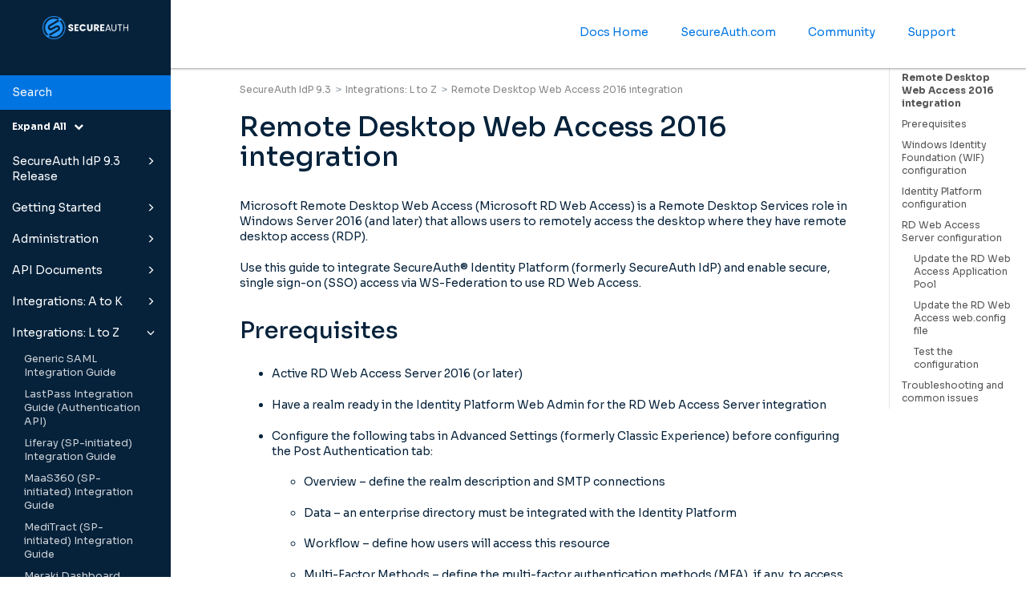

--- FILE ---
content_type: text/html
request_url: https://docs.secureauth.com/0903/en/remote-desktop-web-access-2016-integration.html
body_size: 74100
content:
<!DOCTYPE html>
<html xmlns="http://www.w3.org/1999/xhtml" lang="en" xml:lang="en" dir="ltr"><head><meta http-equiv="Content-Type" content="text/html; charset=UTF-8"/>
<meta http-equiv="x-ua-compatible" content="IE=edge"></meta><meta name="format-detection" content="telephone=no"></meta><meta name="viewport" content="width=device-width, initial-scale=1"></meta><meta name="search" content="algolia"></meta><meta name="use.ic" content="no"></meta><meta name="tocstandalone" content="no"></meta><meta name="theme" content="1"></meta><meta name="search.placeholder" content="Search"></meta><meta name="search.results" content="Search results"></meta><meta name="no.search.results" content="No results found"></meta><script type="text/javascript">
var theme = '1';

			
			window.versionsfile = '';


			window.indexDict = new Array();
			window.store = {};
			window.portalLanguage = 'en';
			window.enterKey = 'search';
			
			
				var fuse_threshold = 0.3;
			
					var local_csh = false;
				
					var anchoroption = false;
					var instantsearch_minlength = 1;
						
			var useanchorlinks = false;
			
				useanchorlinks = true;
				
				var clicktocopy = 'Click to copy link';
				var linkcopied =  'Copied!';
					var collapseTocSectionOnLinkTitleClick = false;
				</script><title>Remote Desktop Web Access 2016 integration</title><link rel="stylesheet" type="text/css" href="../css/docbook.css"></link><link rel="stylesheet" type="text/css" href="../css/font-awesome.css"></link><link rel="stylesheet" type="text/css" href="../css/roboto.font.css"></link><link rel="stylesheet" type="text/css" href="../css/theme1.css"></link><link rel="stylesheet" type="text/css" href="../css/theme1-colors.css"></link><link rel="stylesheet" type="text/css" href="../css/content-theme2.css"></link><link rel="stylesheet" type="text/css" href="../css/sm-core-css.css"></link><link rel="stylesheet" type="text/css" href="../css/sm-simple.css"></link><link rel="stylesheet" type="text/css" href="../css/style-print.css"></link><link rel="stylesheet" type="text/css" href="../css/style-common.css"></link><link rel="stylesheet" type="text/css" href="../css/html5.algoliasearch.css"></link><link rel="stylesheet" type="text/css" href="../css/style-modern-tables.css"></link><link rel="stylesheet" type="text/css" href="../css/graphical-lists.css"></link><link rel="stylesheet" type="text/css" href="../css/layout-custom-style.css"></link><script src="../js/jquery-3/jquery-3.4.1.min.js" type="text/javascript"></script><script src="../js/jquery-migrate-3.4.1.min.js" type="text/javascript"></script><script src="../js/materialize.min.js" type="text/javascript"></script><script src="../js/bootstrap.min.js" type="text/javascript"></script><script src="../js/purl.js" type="text/javascript"></script><script src="../js/jquery.smartmenus.js" type="text/javascript"></script><script src="../js/html5-2-mp-common.js" type="text/javascript"></script><script src="../js/html5-2.js" type="text/javascript"></script><script src="../js/checklist.js" type="text/javascript"></script><script src="../js/clipboard.min.js" type="text/javascript"></script><script src="../js/anchorlinks.js" type="text/javascript"></script><script src="../js/html5.algoliasearch.js" type="text/javascript"></script><script src="../js/csh.js" type="text/javascript"></script><script src="../js/jquery.paligocode.js" type="text/javascript"></script><script src="../js/highlight-mergehtml-plugin.js" type="text/javascript"></script><script src="../js/layout-custom-script.js" type="text/javascript"></script><meta name="generator" content="Paligo"></meta><link rel="prev" href="remote-desktop--rd--web-access-server--2012-r2--integration-guide.html#id561477" title="Troubleshooting / Common Issues"></link><link rel="next" href="remote-desktop-web-access-2016-integration.html#prerequisites-366" title="Prerequisites"></link><script type="text/javascript" src="https://cdn.jsdelivr.net/npm/mathjax@2/MathJax.js?config=TeX-MML-AM_CHTML" async="async"></script><link rel="icon" href="/resources/favicon.ico" type="image/x-icon"></link><script async="" src="https://www.googletagmanager.com/gtag/js?id=G-PGTLR2LFNT"></script><script type="text/javascript">const measurementId = 'G-PGTLR2LFNT';

						$(document).on('cookies.consented', () => {
							window.dataLayer = window.dataLayer || [];
							function gtag(){dataLayer.push(arguments)};

							gtag('js', new Date());
							gtag('config', measurementId);
						});
					</script><script type="text/javascript" src="../js/cookie-consent.js"></script><script type="text/javascript">
				$(document).ready(function () {
				$(".mediaobject img").addClass('materialboxed');
				//Exclude images with links
				$(".mediaobject a img").removeClass('materialboxed');
				if (!document.documentMode) {
				$('.materialboxed').materialbox();
				}});
			</script><link rel="stylesheet" href="https://cdnjs.cloudflare.com/ajax/libs/highlight.js/11.9.0/styles/sunburst.min.css"></link><script src="https://cdnjs.cloudflare.com/ajax/libs/highlight.js/11.9.0/highlight.min.js"></script><script type="text/javascript">
			$(document).on('ready ajaxComplete', function() {
				
				hljs.addPlugin(mergeHTMLPlugin);
				hljs.configure({'ignoreUnescapedHTML': true});
				
				$('pre:not(.embedcode)').each(function() {
					/**
					 * @type {string}
					 */
					var language = $(this).data('language');

					if (language === 'plaintext' || language === 'text') {
						$(this).addClass(language).addClass('hljs');
						return true;
					}
					else {
						var clone = this.cloneNode(true);
						hljs.highlightElement(clone);
						$(this).empty().append($(clone).contents());
						$(this).attr("class", $(clone).attr("class"));
					}
				});
			});
			</script><script type="text/javascript">var publication_id = 'en-UUID-4489e0eb-3849-d3d8-cce8-266a2a9615c5';
var algolia_application_id = 'B50SIME7TR';
var algolia_search_only_api_key = '7d8c103d3be7ca03fb9085e8ba336e22';
var use_breadcrumbs_for_algolia_searchresults = '1';</script><script src="https://cdn.jsdelivr.net/algoliasearch/3/algoliasearch.min.js"></script><script src="https://cdn.jsdelivr.net/autocomplete.js/0/autocomplete.jquery.min.js"></script></head><body class="theme1 fixed-toolbar page-toc current-toc-section-focus" data-spy="scroll" data-target=".section-nav-container" data-offset="100" data-link-prefix=""><style type="text/css">
            div.skipnav {
            }
            div.skipnav a {
                position: fixed;
                left: -10000px;
                top: 1.5em;
                width: 1px;
                height: 1px;
                overflow: hidden;
            }
            div.skipnav a:focus, div.skipnav a:active, div.skipnav a:hover {
                background: white;
                color: black;
                box-shadow: 5px 5px 5px 0px rgba(0,0,0,0.5);
                position: fixed;
                left: 2em;
                top: 1.5em;
                width: auto;
                height: auto;
                overflow: visible;
                text-decoration: underline;
                z-index: 99999; /* has to be higher than the side panel */
    }
          </style><div class="skipnav"><a href="#content-wrapper">Skip to main content</a></div><header class="site-header"><nav class="site-header-navbar navbar navbar-fixed-top"><div class="navbar-container"><div class="navbar-header"><button type="button" class="navbar-toggle collapsed" data-toggle="collapse" data-target=".site-sidebar" aria-expanded="false" aria-controls="navbar"><span class="sr-only">Toggle navigation</span><span class="icon-bar"></span><span class="icon-bar"></span><span class="icon-bar"></span></button><div id="logotype-container" class="pull-left"><a class="navbar-brand" href="../index.html?lang=en"><img id="logotype-pageheader" src="../css/image/corporate-logo.png" alt="Corporate logotype" data-role="logotype" class="logo"></img></a></div></div><div class="navbar-collapse collapse" id="navbar"><ul class="top-nav-menu sm sm-simple"><li><a href="https://docs.secureauth.com/home/index.html" class="external-top-nav-link" target="_blank">Docs Home</a></li><li><a href="https://www.secureauth.com" class="external-top-nav-link" target="_blank">SecureAuth.com</a></li><li><a href="https://secureauth.vanillacommunities.com/" class="external-top-nav-link" target="_blank">Community</a></li><li><a href="https://www.secureauth.com/support/" class="external-top-nav-link" target="_blank">Support</a></li></ul></div></div></nav></header><div class="site-body"><div class="site-body-container"><div class="site-body-row"><aside class="site-sidebar"><div class="site-sidebar-header"><button type="button" class="navbar-toggle" aria-controls="nav-site-sidebar"><span class="sr-only">Toggle navigation</span><span class="icon-bar"></span><span class="icon-bar"></span><span class="icon-bar"></span></button><a href="../index.html?lang=en"><img id="logotype-pageheader" src="../css/image/corporate-logo.png" alt="Corporate logotype" data-role="logotype" class="logo"></img></a></div><form class="site-sidebar-search" autocomplete="off"><input type="text" placeholder="Search" class="form-control search-field" id="aa-search-input"></input></form><ul class="toc nav nav-site-sidebar"><li><a href="secureauth-idp-9-3-release.html" class="topic-link section taxonomy-rank-1 lang-en reused-publication" data-origin-id="UUID-e869dcec-297e-152e-dc23-6c7a2a00d429" data-legacy-id="UUID-e869dcec-297e-152e-dc23-6c7a2a00d429" data-permalink="secureauth-idp-9-3-release.html" data-topic-level="1" data-relative-prefix="" data-publication-date=""><span class="glyphicon"></span> SecureAuth IdP 9.3 Release</a><ul><li><a href="what-s-new.html" class="topic-link section lang-en original-topic" data-origin-id="UUID-5ccd936c-5b90-937f-1c90-c822185bb70b" data-legacy-id="UUID-0a441c28-21a9-bc53-37de-8e98deb2a4df" data-permalink="what-s-new.html" data-topic-level="1" data-relative-prefix="" data-publication-date="">What's new</a></li><li><a href="secureauth-idp-9-3-release-notes.html" class="topic-link section lang-en original-topic" data-origin-id="UUID-c8ea5066-ca4a-d581-fdc6-84a65c5fa19c" data-legacy-id="UUID-365303ce-c101-eebd-5d04-0cc9f2d2aa73" data-permalink="secureauth-idp-9-3-release-notes.html" data-topic-level="1" data-relative-prefix="" data-publication-date="">Release notes</a></li><li><a href="secureauth-idp-9-3-resolved-issues.html" class="topic-link section lang-en internal" data-origin-id="UUID-1c625278-fca2-1742-1440-a6344446fec9" data-legacy-id="UUID-c1a67cda-7d12-46b3-79e9-f8aca1a9dbf7" data-permalink="secureauth-idp-9-3-resolved-issues.html" data-topic-level="1" data-relative-prefix="" data-publication-date="">Resolved issues</a></li><li><a href="secureauth-idp-9-3-known-issues.html" class="topic-link section lang-en internal" data-origin-id="UUID-80347b85-a1f8-abac-1d66-9d349934f4df" data-legacy-id="UUID-28e00e5a-df43-32c4-5a2f-f90442c1e8df" data-permalink="secureauth-idp-9-3-known-issues.html" data-topic-level="1" data-relative-prefix="" data-publication-date="">Known issues</a></li><li><a href="hotfixes.html" class="topic-link section lang-en original-topic" data-origin-id="UUID-e3a60d47-0dd2-fe37-747d-f719737efc9a" data-legacy-id="UUID-dffb259c-50cd-441f-985a-fa14f7e1e56b" data-permalink="hotfixes.html" data-topic-level="1" data-relative-prefix="" data-publication-date="">Hotfixes</a></li><li><a href="secureauth-idp-version-9-3-architecture.html" class="topic-link section lang-en original-topic" data-origin-id="UUID-87eca375-ce1c-aab5-d90d-0c5a0a7c9243" data-legacy-id="UUID-50697a6d-4b38-f02f-14f9-a2fd202e55aa" data-permalink="secureauth-idp-version-9-3-architecture.html" data-topic-level="1" data-relative-prefix="" data-publication-date="">SecureAuth IdP version 9.3 architecture</a></li><li><a href="new-and-classic-experience-web-admin-configuration-in-secureauth-idp-9-3.html" class="topic-link section lang-en original-topic" data-origin-id="UUID-f0539314-cced-36aa-26dd-4c1ecf8344ea" data-legacy-id="UUID-4570576c-faac-524a-2a90-e3d61291ff79" data-permalink="new-and-classic-experience-web-admin-configuration-in-secureauth-idp-9-3.html" data-topic-level="1" data-relative-prefix="" data-publication-date="">New and Classic Experience Web Admin configuration in SecureAuth IdP 9.3</a></li></ul></li><li><a href="getting-started.html" class="topic-link section lang-en reused-publication" data-origin-id="UUID-3f6c4395-b1ac-5292-23b0-de753316a447" data-legacy-id="UUID-3f6c4395-b1ac-5292-23b0-de753316a447" data-permalink="getting-started.html" data-topic-level="1" data-relative-prefix="" data-publication-date=""><span class="glyphicon"></span> Getting Started</a><ul><li><a href="secureauth-identity-platform-19-07--appliance-installation-and-upgrade-information.html" class="topic-link section lang-en original-topic" data-origin-id="UUID-ead9e6c5-753f-e196-a084-4d968325ee0b" data-legacy-id="UUID-c3158362-6a48-be73-39dc-b51258ce27bb" data-permalink="secureauth-identity-platform-19-07--appliance-installation-and-upgrade-information.html" data-topic-level="1" data-relative-prefix="" data-publication-date="">SecureAuth Identity Platform 19.07+ appliance installation and upgrade information</a></li><li><a href="secureauth-idp-appliance-specifications.html" class="topic-link section lang-en original-topic" data-origin-id="UUID-e0f57d31-4325-9367-d415-1d71dcca8c92" data-legacy-id="UUID-dcf28341-a228-76e8-e54c-f33926d392eb" data-permalink="secureauth-idp-appliance-specifications.html" data-topic-level="1" data-relative-prefix="" data-publication-date="">SecureAuth IdP appliance specifications</a></li><li><a href="secureauth-idp-appliance-security-hardening-details.html" class="topic-link section lang-en original-topic" data-origin-id="UUID-736bdf6f-01e4-e68a-a948-69021342b3ed" data-legacy-id="UUID-676c2cba-0ec5-3539-074f-d1667f9a85ee" data-permalink="secureauth-idp-appliance-security-hardening-details.html" data-topic-level="1" data-relative-prefix="" data-publication-date=""><span class="glyphicon"></span> SecureAuth IdP appliance security hardening details</a><ul><li><a href="windows-2016-standard---secureauth-idp-appliance-baseline-security-hardening-settings.html" class="topic-link section lang-en original-topic" data-origin-id="UUID-0d953168-45b5-17f7-085f-a306a0616d17" data-legacy-id="UUID-a8d5303d-65c8-4cf2-a091-eaa6b1660686" data-permalink="windows-2016-standard---secureauth-idp-appliance-baseline-security-hardening-settings.html" data-topic-level="1" data-relative-prefix="" data-publication-date="">Windows 2016 Standard - SecureAuth IdP appliance baseline security hardening settings</a></li><li><a href="windows-2016-with-fisma---secureauth-idp-appliance-baseline-security-hardening-setting.html" class="topic-link section lang-en original-topic" data-origin-id="UUID-985ae250-1c52-5103-9394-ae886faedde9" data-legacy-id="UUID-4fb44cea-bcfb-bc24-d684-671a698275d0" data-permalink="windows-2016-with-fisma---secureauth-idp-appliance-baseline-security-hardening-setting.html" data-topic-level="1" data-relative-prefix="" data-publication-date="">Windows 2016 with FISMA - SecureAuth IdP appliance baseline security hardening setting</a></li><li><a href="windows-2012-r2---secureauth-idp-appliance-baseline-security-hardening-settings.html" class="topic-link section lang-en original-topic" data-origin-id="UUID-c1da44ab-3db0-aa46-34e6-a21e0adf9300" data-legacy-id="UUID-2ea1dca4-d4ed-c73a-9e8a-46d936e84a79" data-permalink="windows-2012-r2---secureauth-idp-appliance-baseline-security-hardening-settings.html" data-topic-level="1" data-relative-prefix="" data-publication-date="">Windows 2012 R2 - SecureAuth IdP appliance baseline security hardening settings</a></li></ul></li><li><a href="getting-started-installation-guide.html" class="topic-link section lang-en original-topic" data-origin-id="UUID-213c55f2-b9af-5f01-06e8-b4bced70b2b7" data-legacy-id="UUID-7ebd5c24-e896-8d8a-d410-79dbef6f917b" data-permalink="getting-started-installation-guide.html" data-topic-level="1" data-relative-prefix="" data-publication-date=""><span class="glyphicon"></span> Getting started installation guide</a><ul><li><a href="part-i--pre-installation.html" class="topic-link section lang-en original-topic" data-origin-id="UUID-d3a53d1c-6c59-11c3-fc5b-b091a237c2f3" data-legacy-id="UUID-2308d596-3fa8-f4f0-a495-50ea1698b757" data-permalink="part-i--pre-installation.html" data-topic-level="1" data-relative-prefix="" data-publication-date=""><span class="glyphicon"></span> Part I: Pre-installation</a><ul><li><a href="domain-membership-and-secureauth-idp.html" class="topic-link section lang-en original-topic" data-origin-id="UUID-856972f7-70b5-e943-6f36-b4d626e3fefd" data-legacy-id="UUID-f65afe02-6f55-a41c-6612-e7255e5f2520" data-permalink="domain-membership-and-secureauth-idp.html" data-topic-level="1" data-relative-prefix="" data-publication-date="">Domain membership and SecureAuth IdP</a></li><li><a href="how-to-configure-the-windows-server-2016---2012-r2-firewall.html" class="topic-link section lang-en original-topic" data-origin-id="UUID-4140b7a0-7027-d6be-8fa9-63cf962c6cd8" data-legacy-id="UUID-7786e86c-61c2-50e5-30bc-2e0409ca4eaa" data-permalink="how-to-configure-the-windows-server-2016---2012-r2-firewall.html" data-topic-level="1" data-relative-prefix="" data-publication-date="">How to configure the Windows Server 2016 / 2012 R2 firewall</a></li><li><a href="network-communication-requirements-for-secureauth-idp.html" class="topic-link section lang-en original-topic" data-origin-id="UUID-ea0bbed4-5e1a-abab-b0f3-2aec8e11ee8e" data-legacy-id="UUID-297c7784-fb55-1387-28b5-64157e7b0899" data-permalink="network-communication-requirements-for-secureauth-idp.html" data-topic-level="1" data-relative-prefix="" data-publication-date="">Network communication requirements for SecureAuth IdP</a></li></ul></li><li><a href="part-ii--installation-and-setup.html" class="topic-link section lang-en original-topic" data-origin-id="UUID-46742b37-28a9-baca-43b7-7a00880a2275" data-legacy-id="UUID-8c32b2cc-72b2-0076-f7b8-655a3381a51a" data-permalink="part-ii--installation-and-setup.html" data-topic-level="1" data-relative-prefix="" data-publication-date=""><span class="glyphicon"></span> Part II: Installation and setup</a><ul><li><a href="install-the-appliance.html" class="topic-link section lang-en original-topic" data-origin-id="UUID-ab661c56-848c-135b-d3a3-f76bee149c65" data-legacy-id="UUID-52ccb63a-4e0e-7708-0145-0558b5e676ce" data-permalink="install-the-appliance.html" data-topic-level="1" data-relative-prefix="" data-publication-date=""><span class="glyphicon"></span> Install the appliance</a><ul><li><a href="hardware--install-and-power-on-the-secureauth-idp-appliance.html" class="topic-link section lang-en original-topic" data-origin-id="UUID-3bf40a23-69de-213d-27c8-c6987ee9bdd2" data-legacy-id="UUID-6b0a1930-f752-031d-0699-85ea26f36d00" data-permalink="hardware--install-and-power-on-the-secureauth-idp-appliance.html" data-topic-level="1" data-relative-prefix="" data-publication-date="">Hardware: Install and power-on the SecureAuth IdP appliance</a></li><li><a href="virtual--install-and-power-on-the-secureauth-idp-virtual-appliance.html" class="topic-link section lang-en original-topic" data-origin-id="UUID-54554dc7-10c8-4433-0a25-ede66f2a0a4b" data-legacy-id="UUID-673d399a-a119-96d8-0250-df83176468ff" data-permalink="virtual--install-and-power-on-the-secureauth-idp-virtual-appliance.html" data-topic-level="1" data-relative-prefix="" data-publication-date="">Virtual: Install and power-on the SecureAuth IdP virtual appliance</a></li></ul></li><li><a href="initialize-the-secureauth-idp-setup-utility.html" class="topic-link section lang-en original-topic" data-origin-id="UUID-26129e72-0dac-bb37-f5d3-3c009cb0fa82" data-legacy-id="UUID-12213f9b-8e38-74d5-23ad-fe6a7a9e5741" data-permalink="initialize-the-secureauth-idp-setup-utility.html" data-topic-level="1" data-relative-prefix="" data-publication-date="">Initialize the SecureAuth IdP Setup Utility</a></li><li><a href="basic-connectivity-checks.html" class="topic-link section lang-en original-topic" data-origin-id="UUID-bad102e0-0d0e-f1b3-9e6f-24621d9be261" data-legacy-id="UUID-2bc3d40c-1caa-7c22-50a1-ff5de057f1de" data-permalink="basic-connectivity-checks.html" data-topic-level="1" data-relative-prefix="" data-publication-date="">Basic connectivity checks</a></li><li><a href="run-the-secureauth-idp-setup-utility.html" class="topic-link section lang-en original-topic" data-origin-id="UUID-9cc391f3-c5e7-647a-ae00-103f801e2d61" data-legacy-id="UUID-b64c229f-b2aa-e269-9ed2-b8a186176149" data-permalink="run-the-secureauth-idp-setup-utility.html" data-topic-level="1" data-relative-prefix="" data-publication-date="">Run the SecureAuth IdP Setup Utility</a></li></ul></li></ul></li><li><a href="getting-started-with-secureauth-idp-web-admin.html" class="topic-link section lang-en original-topic" data-origin-id="UUID-7554aff5-b7fa-e4ab-2a4f-ff3206a36aac" data-legacy-id="UUID-36ec3857-734b-92b5-50f4-211774cdb367" data-permalink="getting-started-with-secureauth-idp-web-admin.html" data-topic-level="1" data-relative-prefix="" data-publication-date=""><span class="glyphicon"></span> Getting started with SecureAuth IdP Web Admin</a><ul><li><a href="new-experience-and-classic-experience-web-admin.html" class="topic-link section lang-en original-topic" data-origin-id="UUID-98d755ba-a872-6980-e781-42564ef1e93d" data-legacy-id="UUID-198ac046-5e93-f3ae-cf5a-9398d7f599cd" data-permalink="new-experience-and-classic-experience-web-admin.html" data-topic-level="1" data-relative-prefix="" data-publication-date="">New Experience and Classic Experience Web Admin</a></li><li><a href="add-an-application---new-and-classic-web-admin.html" class="topic-link section lang-en original-topic" data-origin-id="UUID-f66dbe81-f0ea-10dc-0401-4d7a013b5259" data-legacy-id="UUID-fc0f456a-0f0c-a8cf-fac9-8c96d2d6d802" data-permalink="add-an-application---new-and-classic-web-admin.html" data-topic-level="1" data-relative-prefix="" data-publication-date=""><span class="glyphicon"></span> Add an Application - New and Classic Web Admin</a><ul><li><a href="complete-the-application---classic-and-new-experience-web-admin.html" class="topic-link section lang-en original-topic" data-origin-id="UUID-8d472de1-dee5-b9d9-aad1-ea14f2bc6709" data-legacy-id="UUID-1d6ee9a3-5bd0-2b21-15ae-a2dba692c3b2" data-permalink="complete-the-application---classic-and-new-experience-web-admin.html" data-topic-level="1" data-relative-prefix="" data-publication-date="">Complete the application - Classic and New Experience Web Admin</a></li><li><a href="navigate-the-completed-application---classic-experience-web-admin.html" class="topic-link section lang-en original-topic" data-origin-id="UUID-830e35e0-1c65-39a5-6991-9b64635a9cbe" data-legacy-id="UUID-0be5865b-65e9-e36f-8a1e-9ad63e50b2f2" data-permalink="navigate-the-completed-application---classic-experience-web-admin.html" data-topic-level="1" data-relative-prefix="" data-publication-date="">Navigate the completed application - Classic Experience Web Admin</a></li></ul></li><li><a href="add-a-user-data-store---new-and-classic-web-admin.html" class="topic-link section lang-en original-topic" data-origin-id="UUID-43244159-70b8-ee1d-8f53-117034004511" data-legacy-id="UUID-fd651564-42c1-2762-b1a2-8292517543f2" data-permalink="add-a-user-data-store---new-and-classic-web-admin.html" data-topic-level="1" data-relative-prefix="" data-publication-date=""><span class="glyphicon"></span> Add a User Data Store - New and Classic Web Admin</a><ul><li><a href="active-directory---new-and-classic-web-admin.html" class="topic-link section lang-en original-topic" data-origin-id="UUID-9c8ba4c6-9861-c1b5-aed2-9d186eec64a9" data-legacy-id="UUID-e9f9e850-6461-61e9-e45b-e97fb9843cc4" data-permalink="active-directory---new-and-classic-web-admin.html" data-topic-level="1" data-relative-prefix="" data-publication-date="">Active Directory - New and Classic Web Admin</a></li><li><a href="sql-server---new-and-classic-web-admin.html" class="topic-link section lang-en original-topic" data-origin-id="UUID-80443a0b-76ed-c679-852f-293e02910d7d" data-legacy-id="UUID-f50c206f-9e43-b43f-c2ad-a7de89261e63" data-permalink="sql-server---new-and-classic-web-admin.html" data-topic-level="1" data-relative-prefix="" data-publication-date="">SQL Server - New and Classic Web Admin</a></li></ul></li><li><a href="classic-experience-user-interface.html" class="topic-link section lang-en original-topic" data-origin-id="UUID-be75b0b4-da34-4acd-f345-d8b2565a636d" data-legacy-id="UUID-7151612a-fb25-bda5-ecca-d5f9e4e26848" data-permalink="classic-experience-user-interface.html" data-topic-level="1" data-relative-prefix="" data-publication-date=""><span class="glyphicon"></span> Classic Experience user interface</a><ul><li><a href="part-i--web-admin-introduction.html" class="topic-link section lang-en original-topic" data-origin-id="UUID-d1d7fc79-64ec-1f29-da48-6700c8820a2c" data-legacy-id="UUID-709330df-2d90-228a-2c6f-8776676e1c5e" data-permalink="part-i--web-admin-introduction.html" data-topic-level="1" data-relative-prefix="" data-publication-date="">Part I: Web Admin introduction</a></li><li><a href="part-ii--configure-the-admin-realm--secureauth0-.html" class="topic-link section lang-en original-topic" data-origin-id="UUID-fcd6bf81-3d3e-1134-0661-15336f54aa9f" data-legacy-id="UUID-93909cfd-5ea8-0877-bf3c-b64679b646f9" data-permalink="part-ii--configure-the-admin-realm--secureauth0-.html" data-topic-level="1" data-relative-prefix="" data-publication-date="">Part II: Configure the Admin realm (SecureAuth0)</a></li><li><a href="part-iii--configure-a-blueprint-realm.html" class="topic-link section lang-en original-topic" data-origin-id="UUID-1e163db7-4492-e24c-11df-93f384145d58" data-legacy-id="UUID-04af38f1-5cd9-498f-3d66-ea2d46c6c651" data-permalink="part-iii--configure-a-blueprint-realm.html" data-topic-level="1" data-relative-prefix="" data-publication-date="">Part III: Configure a blueprint realm</a></li><li><a href="work-with-secureauth-idp-realms.html" class="topic-link section lang-en original-topic" data-origin-id="UUID-1f87fac4-0a51-6bf0-077e-74b10b876d3a" data-legacy-id="UUID-d42a9b99-fce6-3edf-9ebb-8ee9de0ecc7d" data-permalink="work-with-secureauth-idp-realms.html" data-topic-level="1" data-relative-prefix="" data-publication-date="">Work with SecureAuth IdP realms</a></li><li><a href="secureauth-idp-directory-structure-and-permissions.html" class="topic-link section lang-en original-topic" data-origin-id="UUID-2390a480-1342-bbc1-a35b-cc211b54283a" data-legacy-id="UUID-dc80f51b-77c2-1d75-56f0-47b90a5429bb" data-permalink="secureauth-idp-directory-structure-and-permissions.html" data-topic-level="1" data-relative-prefix="" data-publication-date="">SecureAuth IdP directory structure and permissions</a></li><li><a href="inbound-scep-from-mobileiron-vsp-configuration-guide.html" class="topic-link section lang-en original-topic" data-origin-id="UUID-4129ea8c-6a8f-9cc7-5917-49a8791ca328" data-legacy-id="UUID-e79ef07a-d662-81ff-52f8-9ee12eb93de2" data-permalink="inbound-scep-from-mobileiron-vsp-configuration-guide.html" data-topic-level="1" data-relative-prefix="" data-publication-date="">Inbound SCEP from MobileIron VSP configuration guide</a></li><li><a href="outbound-scep-configuration-guide.html" class="topic-link section lang-en original-topic" data-origin-id="UUID-8b1be787-55d4-7ee8-88f8-53b6140feeb3" data-legacy-id="UUID-a6bc765f-c53e-eed1-4ec4-4d286c4a2a6b" data-permalink="outbound-scep-configuration-guide.html" data-topic-level="1" data-relative-prefix="" data-publication-date="">Outbound SCEP configuration guide</a></li><li><a href="web-proxy-server-configuration-guide.html" class="topic-link section lang-en original-topic" data-origin-id="UUID-cfd9f3ee-0585-d1cb-fc2e-328cfde307da" data-legacy-id="UUID-35f0d3ec-cb8d-af07-8561-21ff6d536ea7" data-permalink="web-proxy-server-configuration-guide.html" data-topic-level="1" data-relative-prefix="" data-publication-date="">Web proxy server configuration guide</a></li><li><a href="role-based-access-control-configuration.html" class="topic-link section lang-en original-topic" data-origin-id="UUID-cf2ddc81-cafc-837f-a7d5-dc52b72f5e07" data-legacy-id="UUID-b3a8bd8a-0552-ab96-0a0e-1f325d9eda69" data-permalink="role-based-access-control-configuration.html" data-topic-level="1" data-relative-prefix="" data-publication-date="">Role-based access control configuration</a></li></ul></li><li><a href="web-proxy-server-configuration-guide--version-9-1--.html" class="topic-link section lang-en original-topic" data-origin-id="UUID-687aa2e0-3dd2-4e59-365d-0a0b41c9659e" data-legacy-id="UUID-30807f7f-2ac7-6ba0-818b-1d7293f528e9" data-permalink="web-proxy-server-configuration-guide--version-9-1--.html" data-topic-level="1" data-relative-prefix="" data-publication-date="">Web Proxy Server Configuration Guide (version 9.1+)</a></li></ul></li></ul></li><li><a href="administration.html" class="topic-link section lang-en reused-publication" data-origin-id="UUID-8a6072d2-2550-a3dd-a768-d11440161945" data-legacy-id="UUID-8a6072d2-2550-a3dd-a768-d11440161945" data-permalink="administration.html" data-topic-level="1" data-relative-prefix="" data-publication-date=""><span class="glyphicon"></span> Administration</a><ul><li><a href="secureauth-idp-version-9-3-architecture-150487.html" class="topic-link section lang-en original-topic" data-origin-id="UUID-87eca375-ce1c-aab5-d90d-0c5a0a7c9243" data-legacy-id="UUID-65d74f41-e0ef-f012-7e01-ffc91e959669" data-permalink="secureauth-idp-version-9-3-architecture-150487.html" data-topic-level="1" data-relative-prefix="" data-publication-date="">SecureAuth IdP version 9.3 architecture</a></li><li><a href="overview-tab-configuration.html" class="topic-link section lang-en original-topic" data-origin-id="UUID-98a79c14-03ca-3d37-eadf-035eba187bb9" data-legacy-id="UUID-de3409f2-464e-7f9d-6186-e97711e1f06d" data-permalink="overview-tab-configuration.html" data-topic-level="1" data-relative-prefix="" data-publication-date="">Overview tab configuration</a></li><li><a href="directory-integrations.html" class="topic-link section lang-en original-topic" data-origin-id="UUID-621b532a-57df-a5be-9ae6-d6fb0fe96ba0" data-legacy-id="UUID-3643cae8-b58c-c384-0ac2-ef98c25f90c0" data-permalink="directory-integrations.html" data-topic-level="1" data-relative-prefix="" data-publication-date=""><span class="glyphicon"></span> Directory integrations</a><ul><li><a href="active-directory-integration.html" class="topic-link section lang-en original-topic" data-origin-id="UUID-b7dc396a-1a1c-9754-7597-dcf010136a0a" data-legacy-id="UUID-43b8d1c0-1cba-e3be-985c-1a55712efb9b" data-permalink="active-directory-integration.html" data-topic-level="1" data-relative-prefix="" data-publication-date="">Active Directory integration</a></li><li><a href="sql-server-integration.html" class="topic-link section lang-en original-topic" data-origin-id="UUID-da39998b-32aa-d088-b8f4-2ae3367c5372" data-legacy-id="UUID-26ad8a36-192e-8499-473c-aa49dd1d6ebc" data-permalink="sql-server-integration.html" data-topic-level="1" data-relative-prefix="" data-publication-date="">SQL Server integration</a></li></ul></li><li><a href="data-tab-configuration.html" class="topic-link section lang-en original-topic" data-origin-id="UUID-7f75fa8f-c66f-9e23-4f9e-ffdfcb160ce6" data-legacy-id="UUID-c83d3e3d-88c4-b0bc-8b96-292557104b89" data-permalink="data-tab-configuration.html" data-topic-level="1" data-relative-prefix="" data-publication-date=""><span class="glyphicon"></span> Data tab configuration</a><ul><li><a href="active-directory--samaccountname--configuration-guide.html" class="topic-link section lang-en original-topic" data-origin-id="UUID-b170478f-d43f-bd0c-524a-c385c5a7dee2" data-legacy-id="UUID-11d6054e-b6c3-c475-af04-a1aaca4d6baf" data-permalink="active-directory--samaccountname--configuration-guide.html" data-topic-level="1" data-relative-prefix="" data-publication-date="">Active Directory (sAMAccountName) configuration guide</a></li><li><a href="active-directory--upn--configuration-guide.html" class="topic-link section lang-en original-topic" data-origin-id="UUID-075cb295-e522-87d0-fb2e-0c7a473da676" data-legacy-id="UUID-4891e6fc-5da5-51f0-9eb6-70a227933824" data-permalink="active-directory--upn--configuration-guide.html" data-topic-level="1" data-relative-prefix="" data-publication-date="">Active Directory (UPN) Configuration Guide</a></li><li><a href="active-directory-attributes-mapping-to-profile-properties-reference.html" class="topic-link section lang-en original-topic" data-origin-id="UUID-12dc7612-d796-c11c-4b3d-c3d50707247a" data-legacy-id="UUID-0d82dc00-7754-d625-cab0-662f18275879" data-permalink="active-directory-attributes-mapping-to-profile-properties-reference.html" data-topic-level="1" data-relative-prefix="" data-publication-date="">AD attribute mapping</a></li><li><a href="aspnetdb-configuration-guide.html" class="topic-link section lang-en original-topic" data-origin-id="UUID-6b9bbfc9-a823-62d6-ec7c-1b96f236e965" data-legacy-id="UUID-fb0d3277-e569-c938-36b3-0dab42fa1bd8" data-permalink="aspnetdb-configuration-guide.html" data-topic-level="1" data-relative-prefix="" data-publication-date="">ASPNETDB Configuration Guide</a></li><li><a href="cyberark-password-vault-server-and-aim-integration-with-secureauth-idp.html" class="topic-link section lang-en original-topic" data-origin-id="UUID-81620a33-8413-7cae-b361-c5cde140f983" data-legacy-id="UUID-b3a94927-7a7f-0b9d-a4d1-c0a4306ffc6c" data-permalink="cyberark-password-vault-server-and-aim-integration-with-secureauth-idp.html" data-topic-level="1" data-relative-prefix="" data-publication-date="">CyberArk Password Vault Server and AIM Integration with SecureAuth IdP</a></li><li><a href="ldap-attributes---secureauth-idp-profile-properties-data-mapping.html" class="topic-link section lang-en original-topic" data-origin-id="UUID-5b2b8dfb-46a2-36a1-764a-0d458c28aa1f" data-legacy-id="UUID-793fda7c-89bf-5b4f-f3c3-fbfbb7707255" data-permalink="ldap-attributes---secureauth-idp-profile-properties-data-mapping.html" data-topic-level="1" data-relative-prefix="" data-publication-date="">LDAP Attributes / SecureAuth IdP Profile Properties Data Mapping</a></li><li><a href="lightweight-directory-services--ad-lds--configuration-guide.html" class="topic-link section lang-en original-topic" data-origin-id="UUID-8aa477b1-e934-757e-0e15-a30fc941c4c2" data-legacy-id="UUID-55b5d90f-fba5-304b-2618-d8d46b22b151" data-permalink="lightweight-directory-services--ad-lds--configuration-guide.html" data-topic-level="1" data-relative-prefix="" data-publication-date="">Lightweight Directory Services (AD-LDS) configuration guide</a></li><li><a href="lotus-domino-configuration-guide.html" class="topic-link section lang-en original-topic" data-origin-id="UUID-f954d65a-b903-a126-5f39-aa7287c1685d" data-legacy-id="UUID-bc7c5ba8-f116-8e13-3bdd-1689d7908b2a" data-permalink="lotus-domino-configuration-guide.html" data-topic-level="1" data-relative-prefix="" data-publication-date="">Lotus Domino Configuration Guide</a></li><li><a href="microsoft-azure-ad-configuration-guide.html" class="topic-link section lang-en original-topic" data-origin-id="UUID-9dc86ea2-767f-ccca-b2f1-c18824d58482" data-legacy-id="UUID-a4341652-9b23-084b-17d6-921e996489c1" data-permalink="microsoft-azure-ad-configuration-guide.html" data-topic-level="1" data-relative-prefix="" data-publication-date="">Microsoft Azure AD Configuration Guide</a></li><li><a href="novell-edirectory-configuration-guide.html" class="topic-link section lang-en original-topic" data-origin-id="UUID-dfe4b26c-a315-fe3a-e738-42b619faa17b" data-legacy-id="UUID-802c2b3a-049b-99ef-4803-a2cc496831eb" data-permalink="novell-edirectory-configuration-guide.html" data-topic-level="1" data-relative-prefix="" data-publication-date="">Novell eDirectory configuration guide</a></li><li><a href="odbc-configuration-guide.html" class="topic-link section lang-en original-topic" data-origin-id="UUID-3df99457-1a4a-aef4-be8d-e0d5b1bfe75b" data-legacy-id="UUID-a8c09b69-ae97-e6c4-5827-ad86a9bab06c" data-permalink="odbc-configuration-guide.html" data-topic-level="1" data-relative-prefix="" data-publication-date="">ODBC Configuration Guide</a></li><li><a href="open-ldap-configuration-guide.html" class="topic-link section lang-en original-topic" data-origin-id="UUID-3bc58358-58af-3fa4-3e64-3dfae211b2f0" data-legacy-id="UUID-b8b67db3-497e-0a1d-6197-35d16ae52344" data-permalink="open-ldap-configuration-guide.html" data-topic-level="1" data-relative-prefix="" data-publication-date="">Open LDAP Configuration Guide</a></li><li><a href="other-ldap-configuration-guide.html" class="topic-link section lang-en original-topic" data-origin-id="UUID-f2be9f95-6fd6-881c-88cb-bda3f74747bc" data-legacy-id="UUID-8c51b7b3-c417-9beb-b520-3519f63b2737" data-permalink="other-ldap-configuration-guide.html" data-topic-level="1" data-relative-prefix="" data-publication-date="">Other LDAP configuration guide</a></li><li><a href="oracle-database-configuration-guide.html" class="topic-link section lang-en original-topic" data-origin-id="UUID-9765c99e-aadc-e35b-efe5-4337907e2f55" data-legacy-id="UUID-4cddc18e-c34d-c03f-314b-9a508494fba8" data-permalink="oracle-database-configuration-guide.html" data-topic-level="1" data-relative-prefix="" data-publication-date="">Oracle Database Configuration Guide</a></li><li><a href="sql-server-configuration-guide.html" class="topic-link section lang-en original-topic" data-origin-id="UUID-28e54e1f-b5ad-65a0-de9b-a135c7c8dfbc" data-legacy-id="UUID-dece9922-dd6d-ea65-474f-a188d2a938a6" data-permalink="sql-server-configuration-guide.html" data-topic-level="1" data-relative-prefix="" data-publication-date="">SQL Server Configuration Guide</a></li><li><a href="sql-user-data-store-tables-and-stored-procedures-configuration.html" class="topic-link section taxonomy-see-also-sql-server lang-en" data-origin-id="UUID-6494a4cc-c231-8753-e1d4-5b32970f6b56" data-legacy-id="UUID-010b0d69-6745-bf6b-3cbc-81c709154389" data-permalink="sql-user-data-store-tables-and-stored-procedures-configuration.html" data-topic-level="1" data-relative-prefix="" data-publication-date="">SQL user data store tables and stored procedures configuration</a></li><li><a href="sun-one-configuration-guide.html" class="topic-link section lang-en original-topic" data-origin-id="UUID-32288732-9362-b0b6-28b0-4e6895e97ed5" data-legacy-id="UUID-3eca5867-12d3-6c68-8bfd-711136356c71" data-permalink="sun-one-configuration-guide.html" data-topic-level="1" data-relative-prefix="" data-publication-date="">Sun ONE Configuration Guide</a></li><li><a href="tivoli-directory-configuration-guide.html" class="topic-link section lang-en original-topic" data-origin-id="UUID-902127ee-d0e7-81b9-463b-0abd02190150" data-legacy-id="UUID-7e998400-3f02-0171-683c-ac4461ad2336" data-permalink="tivoli-directory-configuration-guide.html" data-topic-level="1" data-relative-prefix="" data-publication-date="">Tivoli Directory Configuration Guide</a></li><li><a href="web-service--multi-data-store--configuration-guide.html" class="topic-link section lang-en original-topic" data-origin-id="UUID-a07d3ae4-2edf-b8e1-d4fe-7798fe5b6835" data-legacy-id="UUID-545d5314-ec35-1291-d611-67bdefd8c950" data-permalink="web-service--multi-data-store--configuration-guide.html" data-topic-level="1" data-relative-prefix="" data-publication-date="">Web Service (Multi-Data Store) configuration guide</a></li><li><a href="active-directory--samaccountname--as-additional-profile-provider-configuration-guide.html" class="topic-link section lang-en original-topic" data-origin-id="UUID-9246cbe5-2b81-bc67-5861-f72ab6e20d09" data-legacy-id="UUID-2b1fa216-cd3b-7ee7-7d9f-6c9db2b09595" data-permalink="active-directory--samaccountname--as-additional-profile-provider-configuration-guide.html" data-topic-level="1" data-relative-prefix="" data-publication-date="">Active Directory (sAMAccountName) as Additional Profile Provider Configuration Guide</a></li><li><a href="active-directory--upn--as-additional-profile-provider-configuration-guide.html" class="topic-link section lang-en original-topic" data-origin-id="UUID-8139b14a-9ec4-4c3f-fb4b-ab5c158fddb3" data-legacy-id="UUID-0a418b72-3431-96f0-d7d7-d42b3f1d55f4" data-permalink="active-directory--upn--as-additional-profile-provider-configuration-guide.html" data-topic-level="1" data-relative-prefix="" data-publication-date="">Active Directory (UPN) as Additional Profile Provider Configuration Guide</a></li><li><a href="lightweight-directory-services--ad-lds--as-additional-profile-provider-configuration-guide.html" class="topic-link section lang-en original-topic" data-origin-id="UUID-45b6e4f8-9b36-8fe4-50eb-8583effee1be" data-legacy-id="UUID-f86865d9-0a9f-acb8-7772-39030f5ca3a4" data-permalink="lightweight-directory-services--ad-lds--as-additional-profile-provider-configuration-guide.html" data-topic-level="1" data-relative-prefix="" data-publication-date="">Lightweight Directory Services (AD-LDS) as Additional Profile Provider Configuration Guide</a></li><li><a href="lotus-domino-as-additional-profile-provider-configuration-guide.html" class="topic-link section lang-en original-topic" data-origin-id="UUID-38bae2d4-ea0d-dfba-4add-dd51e6bde8bf" data-legacy-id="UUID-ad747b27-e4a0-26c1-fc21-745f8a4581be" data-permalink="lotus-domino-as-additional-profile-provider-configuration-guide.html" data-topic-level="1" data-relative-prefix="" data-publication-date="">Lotus Domino as Additional Profile Provider Configuration Guide</a></li><li><a href="microsoft-azure-ad-as-additional-profile-provider-configuration-guide.html" class="topic-link section lang-en original-topic" data-origin-id="UUID-85aaf893-4d8b-1b87-af4e-b2c01afcb36f" data-legacy-id="UUID-256689ba-8089-ff3f-550f-d8ae7819d02d" data-permalink="microsoft-azure-ad-as-additional-profile-provider-configuration-guide.html" data-topic-level="1" data-relative-prefix="" data-publication-date="">Microsoft Azure AD as Additional Profile Provider Configuration Guide</a></li><li><a href="novell-edirectory-as-additional-profile-provider-configuration-guide.html" class="topic-link section lang-en original-topic" data-origin-id="UUID-7bc97031-e4ad-bfc3-61fd-d8bca4275f7d" data-legacy-id="UUID-35265a8b-b8f2-20a4-21b4-aeb6ba87d595" data-permalink="novell-edirectory-as-additional-profile-provider-configuration-guide.html" data-topic-level="1" data-relative-prefix="" data-publication-date="">Novell eDirectory as Additional Profile Provider Configuration Guide</a></li><li><a href="odbc-as-additional-profile-provider-configuration-guide.html" class="topic-link section lang-en original-topic" data-origin-id="UUID-362744a5-d953-108a-188d-c9b1b7f1acab" data-legacy-id="UUID-8100b9eb-26e6-f427-33c5-49807be27fc5" data-permalink="odbc-as-additional-profile-provider-configuration-guide.html" data-topic-level="1" data-relative-prefix="" data-publication-date="">ODBC as Additional Profile Provider Configuration Guide</a></li><li><a href="open-ldap-as-additional-profile-provider-configuration-guide.html" class="topic-link section lang-en original-topic" data-origin-id="UUID-ca8b7fc5-8e99-3859-a382-81ba7feba44c" data-legacy-id="UUID-1d8df93a-eb46-5e23-f1f0-b0eac0b682d2" data-permalink="open-ldap-as-additional-profile-provider-configuration-guide.html" data-topic-level="1" data-relative-prefix="" data-publication-date="">Open LDAP as Additional Profile Provider Configuration Guide</a></li><li><a href="other-ldap-as-additional-profile-provider-configuration-guide.html" class="topic-link section lang-en original-topic" data-origin-id="UUID-1adc376c-d9b1-666d-8a6c-6ffbc42ae8c0" data-legacy-id="UUID-16cea029-9742-2720-8cf6-11279502f536" data-permalink="other-ldap-as-additional-profile-provider-configuration-guide.html" data-topic-level="1" data-relative-prefix="" data-publication-date="">Other LDAP as Additional Profile Provider Configuration Guide</a></li><li><a href="oracle-database-as-additional-profile-provider-configuration-guide.html" class="topic-link section lang-en original-topic" data-origin-id="UUID-571e8cf5-5391-211f-1da2-1e52a9773b61" data-legacy-id="UUID-9377d951-011c-e9fa-76f8-25c041da51bd" data-permalink="oracle-database-as-additional-profile-provider-configuration-guide.html" data-topic-level="1" data-relative-prefix="" data-publication-date="">Oracle Database as Additional Profile Provider Configuration Guide</a></li><li><a href="rest-api-as-additional-profile-provider-configuration-guide.html" class="topic-link section lang-en original-topic" data-origin-id="UUID-f23e47a1-b2e7-7bb3-ed72-5318dd220615" data-legacy-id="UUID-9c123591-1df8-c1fd-83da-cc51124ea2c2" data-permalink="rest-api-as-additional-profile-provider-configuration-guide.html" data-topic-level="1" data-relative-prefix="" data-publication-date="">REST API as Additional Profile Provider Configuration Guide</a></li><li><a href="sql-server-as-additional-profile-provider-configuration-guide.html" class="topic-link section lang-en original-topic" data-origin-id="UUID-05e7064d-cc61-5691-ece9-0f2ce2ca10a8" data-legacy-id="UUID-27a9732d-fc8d-0c1b-46e9-dd85394495e7" data-permalink="sql-server-as-additional-profile-provider-configuration-guide.html" data-topic-level="1" data-relative-prefix="" data-publication-date="">SQL Server as Additional Profile Provider Configuration Guide</a></li><li><a href="sun-one-as-additional-profile-provider-configuration-guide.html" class="topic-link section lang-en original-topic" data-origin-id="UUID-e8da7d0e-a6f1-7953-0591-1560112b2ace" data-legacy-id="UUID-a2e0e180-d63f-31d6-1eee-82e444c9074e" data-permalink="sun-one-as-additional-profile-provider-configuration-guide.html" data-topic-level="1" data-relative-prefix="" data-publication-date="">Sun ONE as Additional Profile Provider Configuration Guide</a></li><li><a href="tivoli-directory-as-additional-profile-provider-configuration-guide.html" class="topic-link section lang-en original-topic" data-origin-id="UUID-c915fda1-db9e-3ec6-55f5-78d0b7347819" data-legacy-id="UUID-f76ef8f5-17c8-efae-3ea0-de10a0eb9153" data-permalink="tivoli-directory-as-additional-profile-provider-configuration-guide.html" data-topic-level="1" data-relative-prefix="" data-publication-date="">Tivoli Directory as Additional Profile Provider Configuration Guide</a></li><li><a href="web-service--multi-data-store--as-additional-profile-provider-configuration-guide.html" class="topic-link section lang-en original-topic" data-origin-id="UUID-e82ca53c-f529-f742-c09d-633fd149ff2e" data-legacy-id="UUID-52330f73-55ee-3f68-a50c-058eec934d83" data-permalink="web-service--multi-data-store--as-additional-profile-provider-configuration-guide.html" data-topic-level="1" data-relative-prefix="" data-publication-date="">Web Service (Multi-Data Store) as Additional Profile Provider Configuration Guide</a></li></ul></li><li><a href="workflow-configuration.html" class="topic-link section lang-en original-topic" data-origin-id="UUID-29da3510-3690-1377-6779-8e0ec4405b98" data-legacy-id="UUID-d466a939-7438-f46d-c337-1c5d5a8b5853" data-permalink="workflow-configuration.html" data-topic-level="1" data-relative-prefix="" data-publication-date=""><span class="glyphicon"></span> Workflow configuration</a><ul><li><a href="begin-site-configuration-guides.html" class="topic-link section lang-en original-topic" data-origin-id="UUID-db485525-5758-d272-d0e0-5eac3e182ff8" data-legacy-id="UUID-72bdf8dd-8704-1bcf-f80e-12a61df4496e" data-permalink="begin-site-configuration-guides.html" data-topic-level="1" data-relative-prefix="" data-publication-date=""><span class="glyphicon"></span> Begin Site Configuration Guides</a><ul><li><a href="basic-authentication-begin-site-configuration-guide.html" class="topic-link section lang-en original-topic" data-origin-id="UUID-d3b629ae-ddbc-24e6-3216-898f0f7e5690" data-legacy-id="UUID-626b7ad4-598c-524e-2f8a-37cc92bda722" data-permalink="basic-authentication-begin-site-configuration-guide.html" data-topic-level="1" data-relative-prefix="" data-publication-date="">Basic Authentication Begin Site Configuration Guide</a></li><li><a href="certificate-authentication-via-ssl-configuration-guide.html" class="topic-link section lang-en original-topic" data-origin-id="UUID-b0821df2-d7ac-0938-7574-3f8ce60fc3ec" data-legacy-id="UUID-a1ec8446-00d6-f2f4-42f7-9dcb7d2b2100" data-permalink="certificate-authentication-via-ssl-configuration-guide.html" data-topic-level="1" data-relative-prefix="" data-publication-date="">Certificate authentication via SSL configuration guide</a></li><li><a href="certificate-finder--v1-and-v2--begin-site-configuration-guide.html" class="topic-link section lang-en original-topic" data-origin-id="UUID-e029a536-9c9e-3e22-4453-1238e59eb4ab" data-legacy-id="UUID-9d15ec53-b398-6265-0c29-f28ef45a4852" data-permalink="certificate-finder--v1-and-v2--begin-site-configuration-guide.html" data-topic-level="1" data-relative-prefix="" data-publication-date="">Certificate Finder (V1 and V2) Begin Site Configuration Guide</a></li><li><a href="cisco-ise--pxgrid--begin-site-configuration-guide.html" class="topic-link section lang-en original-topic" data-origin-id="UUID-ea816e34-a5fb-29ca-1b6b-91002e89a759" data-legacy-id="UUID-131b3324-161b-55be-19ca-1edc4caeb016" data-permalink="cisco-ise--pxgrid--begin-site-configuration-guide.html" data-topic-level="1" data-relative-prefix="" data-publication-date="">Cisco ISE (pxGrid) Begin Site Configuration Guide</a></li><li><a href="fingerprint-finder-begin-site-configuration-guide.html" class="topic-link section lang-en original-topic" data-origin-id="UUID-d026ac45-cddb-ff82-5497-47d96cbf04bc" data-legacy-id="UUID-50aba5e9-9b94-4627-9b72-77e262935def" data-permalink="fingerprint-finder-begin-site-configuration-guide.html" data-topic-level="1" data-relative-prefix="" data-publication-date="">Fingerprint Finder Begin Site Configuration Guide</a></li><li><a href="form-post-begin-site-configuration-guide.html" class="topic-link section lang-en original-topic" data-origin-id="UUID-b5d14d27-d72f-742a-26a4-3fd16183d22f" data-legacy-id="UUID-7a615eaf-1c2d-23a8-9cab-4da7b91952dc" data-permalink="form-post-begin-site-configuration-guide.html" data-topic-level="1" data-relative-prefix="" data-publication-date="">Form Post Begin Site Configuration Guide</a></li><li><a href="multi-workflow-begin-site-configuration-guide.html" class="topic-link section lang-en original-topic" data-origin-id="UUID-585988ca-eb2b-3e3a-3d47-041b473a3702" data-legacy-id="UUID-2f073fca-c0a4-3bcb-c8fc-5a349aa8c8bb" data-permalink="multi-workflow-begin-site-configuration-guide.html" data-topic-level="1" data-relative-prefix="" data-publication-date="">Multi-Workflow Begin Site Configuration Guide</a></li><li><a href="native-certificate-finder-begin-site-configuration-guide.html" class="topic-link section lang-en original-topic" data-origin-id="UUID-644ff987-3065-4c03-5331-0f15ab150d24" data-legacy-id="UUID-1083bf6c-581b-2ee9-d9a6-cfba095bf23b" data-permalink="native-certificate-finder-begin-site-configuration-guide.html" data-topic-level="1" data-relative-prefix="" data-publication-date="">Native Certificate Finder Begin Site Configuration Guide</a></li><li><a href="yubikey-begin-site-configuration-guide.html" class="topic-link section lang-en original-topic" data-origin-id="UUID-543f082c-a1a8-a523-42d1-5a79cdad381d" data-legacy-id="UUID-154328e9-191c-c4e9-fe85-de716dea33bd" data-permalink="yubikey-begin-site-configuration-guide.html" data-topic-level="1" data-relative-prefix="" data-publication-date="">YubiKey Begin Site Configuration Guide</a></li></ul></li><li><a href="device-recognition.html" class="topic-link section lang-en original-topic" data-origin-id="UUID-0fb49f6c-aa8c-5a91-096a-88ff2e625f9e" data-legacy-id="UUID-c2df82fd-75ce-a101-2423-69e87c65d225" data-permalink="device-recognition.html" data-topic-level="1" data-relative-prefix="" data-publication-date="">Device Recognition</a></li><li><a href="password-throttling-configuration-guide.html" class="topic-link section lang-en original-topic" data-origin-id="UUID-204a834b-da39-f36c-29a9-f118cc1e57f2" data-legacy-id="UUID-01849cea-4aee-e40c-5c88-efe64f7b86a5" data-permalink="password-throttling-configuration-guide.html" data-topic-level="1" data-relative-prefix="" data-publication-date="">Password Throttling Configuration Guide</a></li><li><a href="saml-attribute-consumption-configuration.html" class="topic-link section lang-en original-topic" data-origin-id="UUID-2278fdcf-87ff-abcf-b4bc-68a4163f981e" data-legacy-id="UUID-9d011189-963e-25ce-dbbd-78a1bc887b6b" data-permalink="saml-attribute-consumption-configuration.html" data-topic-level="1" data-relative-prefix="" data-publication-date="">SAML attribute consumption configuration</a></li><li><a href="saml-multi-tenant-consumer-configuration-guide.html" class="topic-link section lang-en original-topic" data-origin-id="UUID-531655ac-2eec-96b3-0a03-7f5eb7c6cd81" data-legacy-id="UUID-ad4f55f5-8dd9-fd64-335d-77657a48bfd5" data-permalink="saml-multi-tenant-consumer-configuration-guide.html" data-topic-level="1" data-relative-prefix="" data-publication-date="">SAML Multi-tenant Consumer Configuration Guide</a></li><li><a href="windows-desktop-sso-configuration.html" class="topic-link section lang-en original-topic" data-origin-id="UUID-256d7180-acdc-1d3e-24a9-1173b6643df4" data-legacy-id="UUID-ee676ff1-aff0-71f2-366a-81eeefb0a7b3" data-permalink="windows-desktop-sso-configuration.html" data-topic-level="1" data-relative-prefix="" data-publication-date="">Windows desktop SSO configuration</a></li><li><a href="sample-workflow-configuration-guides.html" class="topic-link section lang-en original-topic" data-origin-id="UUID-fd404229-06d1-0447-d358-a6c12bab1a04" data-legacy-id="UUID-87e59367-0403-7c38-dc0e-eb4cf6ef46af" data-permalink="sample-workflow-configuration-guides.html" data-topic-level="1" data-relative-prefix="" data-publication-date=""><span class="glyphicon"></span> Sample Workflow Configuration Guides</a><ul><li><a href="-valid-persistent-token----password-or--valid-persistent-token--only-workflow-configuration.html" class="topic-link section lang-en original-topic" data-origin-id="UUID-79a15e61-49fc-84a1-c15b-f4bd4176c30b" data-legacy-id="UUID-82528d2d-9323-01a1-bcdc-3f5838c9a3e6" data-permalink="-valid-persistent-token----password-or--valid-persistent-token--only-workflow-configuration.html" data-topic-level="1" data-relative-prefix="" data-publication-date="">(Valid Persistent Token) | Password or (Valid Persistent Token) only Workflow Configuration</a></li><li><a href="-valid-persistent-token----second-factor-workflow-configuration.html" class="topic-link section lang-en original-topic" data-origin-id="UUID-34c52714-29c0-4330-34a8-c3725c1accea" data-legacy-id="UUID-ee67fb5e-e2fd-5f85-6721-cf86d3f738bf" data-permalink="-valid-persistent-token----second-factor-workflow-configuration.html" data-topic-level="1" data-relative-prefix="" data-publication-date="">(Valid Persistent Token) | Second Factor Workflow Configuration</a></li><li><a href="certificate-enrollment-workflow-configuration.html" class="topic-link section lang-en original-topic" data-origin-id="UUID-71e60e03-829c-905e-0ff0-d3568becaafe" data-legacy-id="UUID-4b8b16dc-fcd3-fcf7-d1f8-e6ffb18ad17f" data-permalink="certificate-enrollment-workflow-configuration.html" data-topic-level="1" data-relative-prefix="" data-publication-date="">Certificate Enrollment Workflow Configuration</a></li><li><a href="standard-multi-factor-authentication-workflow-configuration.html" class="topic-link section lang-en original-topic" data-origin-id="UUID-ddb15b53-0a21-fd59-c198-d60dcbe2ef52" data-legacy-id="UUID-2d37b320-077c-266f-5660-1e91191b9dda" data-permalink="standard-multi-factor-authentication-workflow-configuration.html" data-topic-level="1" data-relative-prefix="" data-publication-date="">Standard Multi-Factor Authentication Workflow Configuration</a></li><li><a href="username-only-or-username-and-password-only-workflow-configuration.html" class="topic-link section lang-en original-topic" data-origin-id="UUID-d0322ad8-5cbc-9a5b-fadd-12c37f07854e" data-legacy-id="UUID-44b75f5f-1a26-91f5-0a30-e008ea030606" data-permalink="username-only-or-username-and-password-only-workflow-configuration.html" data-topic-level="1" data-relative-prefix="" data-publication-date="">Username Only or Username and Password Only Workflow Configuration</a></li></ul></li></ul></li><li><a href="adaptive-authentication-configuration.html" class="topic-link section lang-en original-topic" data-origin-id="UUID-6b5a29b1-d0da-b08b-1ada-0f1c33a6eee8" data-legacy-id="UUID-f2ad31df-1658-db43-9778-7b5023dd7ae9" data-permalink="adaptive-authentication-configuration.html" data-topic-level="1" data-relative-prefix="" data-publication-date=""><span class="glyphicon"></span> Adaptive Authentication configuration</a><ul><li><a href="adaptive-authentication-updates-in-secureauth-idp-version-9-3.html" class="topic-link section lang-en original-topic" data-origin-id="UUID-cc9988db-002d-1a0b-b265-65ee2fa85a2c" data-legacy-id="UUID-48e1e855-f24a-effc-2c29-daff7c3fccfd" data-permalink="adaptive-authentication-updates-in-secureauth-idp-version-9-3.html" data-topic-level="1" data-relative-prefix="" data-publication-date="">Adaptive authentication updates in SecureAuth IdP version 9.3</a></li><li><a href="risk-check-factors.html" class="topic-link section lang-en original-topic" data-origin-id="UUID-7af9ab6d-8f2a-bb8a-1c13-143eb0139f43" data-legacy-id="UUID-d4f05061-a638-8d7f-1213-3cd687f747bf" data-permalink="risk-check-factors.html" data-topic-level="1" data-relative-prefix="" data-publication-date="">Risk check factors</a></li><li><a href="risk-check-actions.html" class="topic-link section lang-en original-topic" data-origin-id="UUID-35b7543c-1da7-e112-c922-89dc131bd905" data-legacy-id="UUID-6fc78eb6-4cd1-3d3c-1586-4d30b1fc083a" data-permalink="risk-check-actions.html" data-topic-level="1" data-relative-prefix="" data-publication-date="">Risk check actions</a></li><li><a href="secureauth-idp-configuration.html" class="topic-link section lang-en original-topic" data-origin-id="UUID-adab1ea7-4eda-b948-7879-166b09a2b822" data-legacy-id="UUID-b6747878-9fdf-649f-1c9a-6b99907f84c9" data-permalink="secureauth-idp-configuration.html" data-topic-level="1" data-relative-prefix="" data-publication-date=""><span class="glyphicon"></span> SecureAuth IdP configuration</a><ul><li><a href="data-tab-configuration-150500.html" class="topic-link section lang-en original-topic" data-origin-id="UUID-85603a60-3ce9-c8c9-a680-b961ac489474" data-legacy-id="UUID-d84c69cc-19b0-af18-dcfe-f3d6e6b57eca" data-permalink="data-tab-configuration-150500.html" data-topic-level="1" data-relative-prefix="" data-publication-date="">Data tab configuration</a></li><li><a href="adaptive-authentication-tab-configuration.html" class="topic-link section lang-en original-topic" data-origin-id="UUID-8dc1e6fc-e86c-5e5f-1211-e93ff39eb510" data-legacy-id="UUID-0d9b9d8a-3ac7-4015-71a1-c9af0ce8588d" data-permalink="adaptive-authentication-tab-configuration.html" data-topic-level="1" data-relative-prefix="" data-publication-date="">Adaptive Authentication tab configuration</a></li><li><a href="use-ip---country-restriction-as-a-risk-check.html" class="topic-link section lang-en original-topic" data-origin-id="UUID-cae955a4-b564-9f41-2217-137e66727c3d" data-legacy-id="UUID-33ec3446-c517-4300-e33d-7180222147da" data-permalink="use-ip---country-restriction-as-a-risk-check.html" data-topic-level="1" data-relative-prefix="" data-publication-date="">Use IP / Country Restriction as a risk check</a></li><li><a href="use-secureauth-threat-service-analysis-as-a-risk-check.html" class="topic-link section lang-en original-topic" data-origin-id="UUID-4465eb30-20b2-f530-e8d7-97b953ba1d0d" data-legacy-id="UUID-eebcb425-e9b8-794b-e088-5830c7af8e6f" data-permalink="use-secureauth-threat-service-analysis-as-a-risk-check.html" data-topic-level="1" data-relative-prefix="" data-publication-date="">Use SecureAuth Threat service analysis as a risk check</a></li><li><a href="apply-user-and-group-membership-restrictions-as-a-risk-check.html" class="topic-link section lang-en original-topic" data-origin-id="UUID-d6a611d0-19bf-e8f3-4f7e-cec83a6eb96f" data-legacy-id="UUID-2d7f1609-32a7-7efc-aeac-2c8653b4b42d" data-permalink="apply-user-and-group-membership-restrictions-as-a-risk-check.html" data-topic-level="1" data-relative-prefix="" data-publication-date="">Apply user and group membership restrictions as a risk check</a></li><li><a href="use-geo-velocity-as-a-risk-check.html" class="topic-link section lang-en original-topic" data-origin-id="UUID-99819853-b84e-0ccd-76f9-886ab0fb8da3" data-legacy-id="UUID-a3125ef7-a5dd-8ad4-52f6-93dbfc8a664a" data-permalink="use-geo-velocity-as-a-risk-check.html" data-topic-level="1" data-relative-prefix="" data-publication-date="">Use geo-velocity as a risk check</a></li></ul></li><li><a href="option--username-redirect-to-another-realm-configuration.html" class="topic-link section lang-en original-topic" data-origin-id="UUID-e9b8f5af-33bc-b73b-5691-eaa8b5b39b25" data-legacy-id="UUID-53310f74-0091-b26f-a9f5-76b8b7e2325d" data-permalink="option--username-redirect-to-another-realm-configuration.html" data-topic-level="1" data-relative-prefix="" data-publication-date="">Option: Username redirect to another realm configuration</a></li><li><a href="logging-features-of-key-value-pair-properties.html" class="topic-link section lang-en original-topic" data-origin-id="UUID-42c8617d-091e-9287-24e7-32f0f38c7aa8" data-legacy-id="UUID-5d763600-5c00-92e7-87dc-21e3feb86c19" data-permalink="logging-features-of-key-value-pair-properties.html" data-topic-level="1" data-relative-prefix="" data-publication-date="">Logging features of key-value pair properties</a></li><li><a href="secureauth-user-risk-score-provider-configuration.html" class="topic-link section lang-en original-topic" data-origin-id="UUID-0feac2fe-f193-2939-4053-24af9171275d" data-legacy-id="UUID-ae27af6c-9342-86d1-1ef7-0e0cfa228705" data-permalink="secureauth-user-risk-score-provider-configuration.html" data-topic-level="1" data-relative-prefix="" data-publication-date="">SecureAuth User Risk score provider configuration</a></li><li><a href="connect-exabeam-ueba-to-secureauth-idp.html" class="topic-link section lang-en original-topic" data-origin-id="UUID-703fb341-6596-d574-c440-ecd513c8bcac" data-legacy-id="UUID-49baaf3b-9ffa-2696-3ed1-c2187b7363e4" data-permalink="connect-exabeam-ueba-to-secureauth-idp.html" data-topic-level="1" data-relative-prefix="" data-publication-date="">Connect Exabeam UEBA to SecureAuth IdP</a></li><li><a href="connect-sailpoint-identityiq-to-secureauth-idp.html" class="topic-link section lang-en original-topic" data-origin-id="UUID-22dc8c74-16c6-3d5d-d96b-3827ba237d57" data-legacy-id="UUID-795318a1-418f-ae5f-3abe-d16cffec8164" data-permalink="connect-sailpoint-identityiq-to-secureauth-idp.html" data-topic-level="1" data-relative-prefix="" data-publication-date="">Connect SailPoint IdentityIQ to SecureAuth IdP</a></li><li><a href="machine-learning-user-risk-score-calculations.html" class="topic-link section lang-en original-topic" data-origin-id="UUID-7c1e1961-f538-bc8e-ca24-4b2a4b280b64" data-legacy-id="UUID-254933e2-53a4-1a49-44f9-12e925c89497" data-permalink="machine-learning-user-risk-score-calculations.html" data-topic-level="1" data-relative-prefix="" data-publication-date="">Machine learning user risk score calculations</a></li></ul></li><li><a href="multi-factor-methods-configuration.html" class="topic-link section lang-en original-topic" data-origin-id="UUID-bfdd9a52-de45-1042-87ef-2c66d63f50ec" data-legacy-id="UUID-0bde25f0-d3cb-36da-dc18-9f112c1e1858" data-permalink="multi-factor-methods-configuration.html" data-topic-level="1" data-relative-prefix="" data-publication-date=""><span class="glyphicon"></span> Multi-Factor Methods configuration</a><ul><li><a href="inline-initialization---self-service-profile-update.html" class="topic-link section lang-en original-topic" data-origin-id="UUID-abc636ff-cb31-0a94-34b6-e05baebd443a" data-legacy-id="UUID-d2100bb6-fc3d-1581-4ce6-38113a65b593" data-permalink="inline-initialization---self-service-profile-update.html" data-topic-level="1" data-relative-prefix="" data-publication-date="">Inline Initialization - Self-service profile update</a></li><li><a href="multi-factor-app-enrollment-qr-code-configuration.html" class="topic-link section taxonomy-see-also-mfa-app-enrollment-qr-url lang-en original-topic" data-origin-id="UUID-54841150-2767-2834-6838-9af39e04a08a" data-legacy-id="UUID-15fc00e0-799c-3306-26d4-1ebaca382d77" data-permalink="multi-factor-app-enrollment-qr-code-configuration.html" data-topic-level="1" data-relative-prefix="" data-publication-date="">Multi-factor app enrollment QR code configuration</a></li><li><a href="multi-factor-app-enrollment-url-configuration.html" class="topic-link section taxonomy-see-also-mfa-app-enrollment-qr-url lang-en original-topic" data-origin-id="UUID-1f9e81df-991d-a240-e3d2-76b0ab12838b" data-legacy-id="UUID-a1781bf9-74f6-7552-e735-161d8a922929" data-permalink="multi-factor-app-enrollment-url-configuration.html" data-topic-level="1" data-relative-prefix="" data-publication-date="">Multi-factor app enrollment URL configuration</a></li><li><a href="phone-number-profiling-service-configuration-guide.html" class="topic-link section lang-en original-topic" data-origin-id="UUID-33bbce2d-e434-cde0-980c-efd2c0cccb02" data-legacy-id="UUID-8a49782d-ca42-fbbc-bf62-130d51503070" data-permalink="phone-number-profiling-service-configuration-guide.html" data-topic-level="1" data-relative-prefix="" data-publication-date="">Phone Number Profiling Service Configuration Guide</a></li><li><a href="secureauth-link-to-accept-multi-factor-authentication-method-configuration-guide.html" class="topic-link section lang-en original-topic" data-origin-id="UUID-9b6dbce0-34a5-43c4-4e85-40314ef0fe03" data-legacy-id="UUID-f1c99aa7-9800-d42e-86c7-c79f66707c9d" data-permalink="secureauth-link-to-accept-multi-factor-authentication-method-configuration-guide.html" data-topic-level="1" data-relative-prefix="" data-publication-date="">SecureAuth Link-to-Accept Multi-Factor Authentication Method Configuration Guide</a></li><li><a href="knowledge-based-authentication--kba---kbq--as-multi-factor-authentication-method-configuration-guide.html" class="topic-link section lang-en original-topic" data-origin-id="UUID-4c434e33-c92e-5b31-93cc-1b4ef1a02379" data-legacy-id="UUID-03f081a9-c53f-5647-a4e5-f997c9231f2a" data-permalink="knowledge-based-authentication--kba---kbq--as-multi-factor-authentication-method-configuration-guide.html" data-topic-level="1" data-relative-prefix="" data-publication-date="">Knowledge-based Authentication (KBA / KBQ) as Multi-Factor Authentication Method Configuration Guide</a></li><li><a href="challenge-question-configuration-guide.html" class="topic-link section lang-en original-topic" data-origin-id="UUID-253ae82d-f667-b855-7451-d1a6633b2dfe" data-legacy-id="UUID-56119dd4-ed93-bb1e-1849-89148245c8c9" data-permalink="challenge-question-configuration-guide.html" data-topic-level="1" data-relative-prefix="" data-publication-date="">Challenge Question Configuration Guide</a></li><li><a href="second-help-desk-registration-method-configuration-guide.html" class="topic-link section lang-en original-topic" data-origin-id="UUID-5d8ff667-e4aa-0e71-96a2-44077fed24c5" data-legacy-id="UUID-5b9a431f-3b51-4f5f-f87c-7ac48c4da959" data-permalink="second-help-desk-registration-method-configuration-guide.html" data-topic-level="1" data-relative-prefix="" data-publication-date="">Second Help Desk Registration Method Configuration Guide</a></li><li><a href="time-based-passcodes--oath--registration-method-for-multi-factor-authentication.html" class="topic-link section lang-en original-topic" data-origin-id="UUID-3a224afd-1459-c6a4-16bc-a866d05d4e8b" data-legacy-id="UUID-5d7a2218-ab40-f9c4-6261-aa86de8e40f8" data-permalink="time-based-passcodes--oath--registration-method-for-multi-factor-authentication.html" data-topic-level="1" data-relative-prefix="" data-publication-date="">Time-based Passcodes (OATH) Registration Method for Multi-Factor Authentication</a></li><li><a href="mobile-login-requests--push-notifications--registration-method-for-multi-factor-authentication.html" class="topic-link section lang-en original-topic" data-origin-id="UUID-d81398a2-e6b4-9447-d8dd-b487c8ba528b" data-legacy-id="UUID-1e306dc1-e06d-149e-6dcf-62335c7c2801" data-permalink="mobile-login-requests--push-notifications--registration-method-for-multi-factor-authentication.html" data-topic-level="1" data-relative-prefix="" data-publication-date="">Mobile Login Requests (Push Notifications) Registration Method for Multi-Factor Authentication</a></li><li><a href="yubikey-multi-factor-authentication-configuration-guide.html" class="topic-link section lang-en original-topic" data-origin-id="UUID-c94a281d-cfc3-effb-271a-adb6446f3c81" data-legacy-id="UUID-9b40a652-b8e2-efd9-a761-a1030e65f130" data-permalink="yubikey-multi-factor-authentication-configuration-guide.html" data-topic-level="1" data-relative-prefix="" data-publication-date="">YubiKey Multi-Factor Authentication Configuration Guide</a></li><li><a href="yubikey-hotp-device-provisioning-and-multi-factor-authentication-guide.html" class="topic-link section lang-en original-topic" data-origin-id="UUID-4f94d6c0-05b3-a46c-fd84-88dbcf1c10eb" data-legacy-id="UUID-a10a7ca3-ab2f-b4f9-158e-7a6d830cb692" data-permalink="yubikey-hotp-device-provisioning-and-multi-factor-authentication-guide.html" data-topic-level="1" data-relative-prefix="" data-publication-date="">YubiKey HOTP Device Provisioning and Multi-Factor Authentication Guide</a></li><li><a href="yubikey-oath-totp-device-provisioning-and-multi-factor-authentication-guide.html" class="topic-link section lang-en original-topic" data-origin-id="UUID-de7f0bfa-722a-4748-7a11-955474e39604" data-legacy-id="UUID-c2c6882a-9291-0134-b1d6-560f23514ab0" data-permalink="yubikey-oath-totp-device-provisioning-and-multi-factor-authentication-guide.html" data-topic-level="1" data-relative-prefix="" data-publication-date="">YubiKey OATH-TOTP device provisioning and Multi-Factor Authentication guide</a></li><li><a href="multi-factor-throttling-configuration.html" class="topic-link section lang-en original-topic" data-origin-id="UUID-431ba014-1ec5-9773-a281-6fd7f83a66e2" data-legacy-id="UUID-8fb3dbee-0c5d-3db0-e3e0-4f72dbdc3a8e" data-permalink="multi-factor-throttling-configuration.html" data-topic-level="1" data-relative-prefix="" data-publication-date="">Multi-factor throttling configuration</a></li></ul></li><li><a href="post-authentication-configuration.html" class="topic-link section lang-en original-topic" data-origin-id="UUID-b3f0110f-b8e6-98c7-b595-3fb5e2feb572" data-legacy-id="UUID-0ac72c73-c7b6-0725-561e-8d7b15dd8dea" data-permalink="post-authentication-configuration.html" data-topic-level="1" data-relative-prefix="" data-publication-date=""><span class="glyphicon"></span> Post Authentication configuration</a><ul><li><a href="bulk-user-load-with-csv-configuration-guide.html" class="topic-link section lang-en original-topic" data-origin-id="UUID-109ff021-2a29-842c-ac78-bc34d3372830" data-legacy-id="UUID-21dd8b65-f35f-9157-8a7f-7807789384e0" data-permalink="bulk-user-load-with-csv-configuration-guide.html" data-topic-level="1" data-relative-prefix="" data-publication-date="">Bulk User Load with CSV Configuration Guide</a></li><li><a href="g-suite-provisioning-configuration-guide.html" class="topic-link section lang-en original-topic" data-origin-id="UUID-73b82ac8-af89-d8bd-c1f9-77ecf533eee3" data-legacy-id="UUID-0d311603-0a66-3a60-fa60-93a611839b56" data-permalink="g-suite-provisioning-configuration-guide.html" data-topic-level="1" data-relative-prefix="" data-publication-date="">G Suite Provisioning Configuration Guide</a></li><li><a href="openid-connect-and-oauth-2-0-configuration.html" class="topic-link section lang-en original-topic" data-origin-id="UUID-5ada3b5a-c07e-de65-a481-af7280575944" data-legacy-id="UUID-49380e43-fb4b-7e80-8836-2048dd16a5d7" data-permalink="openid-connect-and-oauth-2-0-configuration.html" data-topic-level="1" data-relative-prefix="" data-publication-date="">OpenID Connect and OAuth 2.0 configuration</a></li><li><a href="otp-email-configuration-guide.html" class="topic-link section lang-en original-topic" data-origin-id="UUID-55c6c089-6848-e4ca-4e1c-d60adbb6e23a" data-legacy-id="UUID-6c314236-5d68-bada-92d3-66c10af19316" data-permalink="otp-email-configuration-guide.html" data-topic-level="1" data-relative-prefix="" data-publication-date="">OTP Email Configuration Guide</a></li><li><a href="pin-otp-page-configuration-guide.html" class="topic-link section lang-en original-topic" data-origin-id="UUID-9d214eed-4858-e846-edda-90833fb67182" data-legacy-id="UUID-84b7eb27-307d-d1de-b6c1-090775281abc" data-permalink="pin-otp-page-configuration-guide.html" data-topic-level="1" data-relative-prefix="" data-publication-date="">PIN OTP Page Configuration Guide</a></li><li><a href="reporting-page-configuration-guide.html" class="topic-link section lang-en original-topic" data-origin-id="UUID-2ba992f1-6046-5a1a-8588-1aa4444a3582" data-legacy-id="UUID-4fe7d655-0a21-2ff4-4c11-64b67f5b596c" data-permalink="reporting-page-configuration-guide.html" data-topic-level="1" data-relative-prefix="" data-publication-date="">Reporting Page Configuration Guide</a></li><li><a href="standard---basic-pfx-realm-configuration-guide.html" class="topic-link section lang-en original-topic" data-origin-id="UUID-09963bba-f4d3-82a2-43a6-00be523b73a9" data-legacy-id="UUID-0c763b82-1687-f3b3-58a2-2ffbcbff4abd" data-permalink="standard---basic-pfx-realm-configuration-guide.html" data-topic-level="1" data-relative-prefix="" data-publication-date="">Standard / Basic PFX Realm Configuration Guide</a></li><li><a href="submit-form-post-to-generic-web-apps-configuration-guide.html" class="topic-link section lang-en original-topic" data-origin-id="UUID-42136dd8-7d37-539f-3a3a-96617a336672" data-legacy-id="UUID-089a6327-b3f3-3e04-a472-652655e5c2d5" data-permalink="submit-form-post-to-generic-web-apps-configuration-guide.html" data-topic-level="1" data-relative-prefix="" data-publication-date="">Submit Form Post to Generic Web Apps Configuration Guide</a></li><li><a href="transformation-engine-guide.html" class="topic-link section lang-en original-topic" data-origin-id="UUID-1dfb9c5f-5db2-f748-6917-6d66076a30b8" data-legacy-id="UUID-f66840dc-33e0-19d1-b181-415b0dd9898a" data-permalink="transformation-engine-guide.html" data-topic-level="1" data-relative-prefix="" data-publication-date="">Transformation Engine Guide</a></li><li><a href="secureauth-idp-single-sign-on--sso--configuration-guide.html" class="topic-link section lang-en original-topic" data-origin-id="UUID-822b7812-f89b-9d4a-b755-d2d1ec978bcf" data-legacy-id="UUID-402081a7-4f45-2fc1-75e8-e36925e76b2f" data-permalink="secureauth-idp-single-sign-on--sso--configuration-guide.html" data-topic-level="1" data-relative-prefix="" data-publication-date="">SecureAuth IdP Single Sign-on (SSO) Configuration Guide</a></li><li><a href="ws-trust-request-blocking-configuration-guide.html" class="topic-link section lang-en original-topic" data-origin-id="UUID-b32e3aee-80f7-56c5-ac3c-2ef38daffa65" data-legacy-id="UUID-1605865a-f2ee-195e-aa3f-52a442b4f932" data-permalink="ws-trust-request-blocking-configuration-guide.html" data-topic-level="1" data-relative-prefix="" data-publication-date="">WS-Trust Request Blocking Configuration Guide</a></li></ul></li><li><a href="identity-management-tools.html" class="topic-link section lang-en original-topic" data-origin-id="UUID-aa6df039-0b2a-2662-ac74-4cf6de61ba27" data-legacy-id="UUID-484d1876-900b-4cc0-91bd-c8e89bf81d94" data-permalink="identity-management-tools.html" data-topic-level="1" data-relative-prefix="" data-publication-date=""><span class="glyphicon"></span> Identity Management Tools</a><ul><li><a href="account-management-page-configuration.html" class="topic-link section lang-en original-topic" data-origin-id="UUID-bd3a54a7-615f-7900-7546-41b1e4f4a35c" data-legacy-id="UUID-2de68cd4-7807-45bd-a5e0-1221566bb811" data-permalink="account-management-page-configuration.html" data-topic-level="1" data-relative-prefix="" data-publication-date="">Account Management page configuration</a></li><li><a href="create-user-page-configuration.html" class="topic-link section lang-en original-topic" data-origin-id="UUID-46379622-225e-53eb-90af-edf314d0fe0d" data-legacy-id="UUID-f3690742-6d63-91bf-3e61-bad33ede80c1" data-permalink="create-user-page-configuration.html" data-topic-level="1" data-relative-prefix="" data-publication-date="">Create User page configuration</a></li><li><a href="forgot-password-page-configuration.html" class="topic-link section lang-en original-topic" data-origin-id="UUID-48c3bfe4-58f6-0755-1a8b-6ab47e126595" data-legacy-id="UUID-e1104c6e-2cf7-c2e6-8653-50e3c71202eb" data-permalink="forgot-password-page-configuration.html" data-topic-level="1" data-relative-prefix="" data-publication-date="">Forgot Password page configuration</a></li><li><a href="forgot-username-page-configuration.html" class="topic-link section lang-en original-topic" data-origin-id="UUID-7e7a0b4d-a77d-5078-fadc-236ea7aec9d3" data-legacy-id="UUID-5146a244-2116-93cd-310f-418c08acc42a" data-permalink="forgot-username-page-configuration.html" data-topic-level="1" data-relative-prefix="" data-publication-date="">Forgot Username page configuration</a></li><li><a href="self-service-page-configuration.html" class="topic-link section lang-en original-topic" data-origin-id="UUID-a270344a-7f82-2b4d-3d2b-179a28beb648" data-legacy-id="UUID-6f895d6d-b50d-b36f-b2b6-0d64e24c224a" data-permalink="self-service-page-configuration.html" data-topic-level="1" data-relative-prefix="" data-publication-date="">Self-service page configuration</a></li><li><a href="reset-password-page-configuration.html" class="topic-link section lang-en original-topic" data-origin-id="UUID-06f960be-51cf-b147-e6e7-2c49c01bdf7b" data-legacy-id="UUID-ecaf3f86-19e5-6921-7f72-9d7995bf44be" data-permalink="reset-password-page-configuration.html" data-topic-level="1" data-relative-prefix="" data-publication-date="">Reset password page configuration</a></li><li><a href="revoke-certificate-page-configuration.html" class="topic-link section lang-en original-topic" data-origin-id="UUID-4d20b98c-87eb-77db-46fd-93a0a3f4584a" data-legacy-id="UUID-4ccf35f5-623c-769d-fd39-21b4d69a829b" data-permalink="revoke-certificate-page-configuration.html" data-topic-level="1" data-relative-prefix="" data-publication-date="">Revoke Certificate page configuration</a></li><li><a href="secure-portal-single-sign-on-configuration.html" class="topic-link section lang-en original-topic" data-origin-id="UUID-864fba57-3ca7-b294-9c7c-c6548d580f63" data-legacy-id="UUID-426924d8-e20c-feb8-bdb8-9a2bc9cb73bc" data-permalink="secure-portal-single-sign-on-configuration.html" data-topic-level="1" data-relative-prefix="" data-publication-date="">Secure Portal single sign-on configuration</a></li><li><a href="self-service-account-update-page-configuration.html" class="topic-link section lang-en original-topic" data-origin-id="UUID-57d2ef9a-5fb9-491a-1a75-744fd0e2f4fb" data-legacy-id="UUID-4ba043c0-067f-a31e-4b8d-37acee9e7f0c" data-permalink="self-service-account-update-page-configuration.html" data-topic-level="1" data-relative-prefix="" data-publication-date="">Self-service Account Update page configuration</a></li><li><a href="unlock-account--show-status--page-configuration.html" class="topic-link section lang-en original-topic" data-origin-id="UUID-d9bc0420-bed8-04ab-51c7-311f9d9e2d91" data-legacy-id="UUID-3353df67-9692-b008-1068-8068189ff836" data-permalink="unlock-account--show-status--page-configuration.html" data-topic-level="1" data-relative-prefix="" data-publication-date="">Unlock Account (show status) page configuration</a></li><li><a href="unlock-account-page-configuration.html" class="topic-link section lang-en original-topic" data-origin-id="UUID-05202a17-ae40-b6d1-4f4e-efae5f6b3562" data-legacy-id="UUID-3e93b98d-e461-93d5-9e66-34071d7b820c" data-permalink="unlock-account-page-configuration.html" data-topic-level="1" data-relative-prefix="" data-publication-date="">Unlock Account page configuration</a></li></ul></li><li><a href="app-onboarding.html" class="topic-link section lang-en original-topic" data-origin-id="UUID-d5a1496c-c3eb-54b5-f43b-e1b897e0a46f" data-legacy-id="UUID-e209f921-f793-bc91-1cac-2a1f811d0acf" data-permalink="app-onboarding.html" data-topic-level="1" data-relative-prefix="" data-publication-date=""><span class="glyphicon"></span> App onboarding</a><ul><li><a href="saml-application-integration.html" class="topic-link section lang-en original-topic" data-origin-id="UUID-d486ad0a-18c7-97f9-860c-73c41685bcaa" data-legacy-id="UUID-54e6ac17-f44c-4734-c9fe-f4c78177aef0" data-permalink="saml-application-integration.html" data-topic-level="1" data-relative-prefix="" data-publication-date="">SAML Application integration</a></li><li><a href="salesforce-app-integration.html" class="topic-link section lang-en original-topic" data-origin-id="UUID-533f3cf2-6b45-a11a-6524-78bcc06357a5" data-legacy-id="UUID-fa3e5c3a-414d-90a6-9265-ae6a85f01eaa" data-permalink="salesforce-app-integration.html" data-topic-level="1" data-relative-prefix="" data-publication-date="">Salesforce app integration</a></li><li><a href="application-template-library-master-list.html" class="topic-link section lang-en original-topic" data-origin-id="UUID-4a49969e-b9c4-f3f0-8c4d-4e86599becdb" data-legacy-id="UUID-68ae2cc7-de5a-5d3b-3e18-31c666131b24" data-permalink="application-template-library-master-list.html" data-topic-level="1" data-relative-prefix="" data-publication-date="">Application template library master list</a></li></ul></li><li><a href="logs-tab-configuration.html" class="topic-link section lang-en original-topic" data-origin-id="UUID-e50894b9-07ad-a7cd-ab22-e6fe0630d832" data-legacy-id="UUID-bbd04272-f392-70b1-c4fd-969f3f8eee50" data-permalink="logs-tab-configuration.html" data-topic-level="1" data-relative-prefix="" data-publication-date=""><span class="glyphicon"></span> Logs Tab Configuration</a><ul><li><a href="logging-database-configuration.html" class="topic-link section lang-en original-topic" data-origin-id="UUID-9c43c57d-eb63-ff5a-03f8-9d3e78b2a1f9" data-legacy-id="UUID-bc3f21a1-d197-dc70-2939-cf9c615bbcfd" data-permalink="logging-database-configuration.html" data-topic-level="1" data-relative-prefix="" data-publication-date="">Logging database configuration</a></li></ul></li><li><a href="system-info-configuration.html" class="topic-link section lang-en original-topic" data-origin-id="UUID-89ed6f26-c3f8-56d4-2444-fa9b08a0b8dd" data-legacy-id="UUID-845ef151-868c-dbf9-19cd-86e7244107df" data-permalink="system-info-configuration.html" data-topic-level="1" data-relative-prefix="" data-publication-date="">System Info configuration</a></li></ul></li><li><a href="api-documents.html" class="topic-link section lang-en reused-publication" data-origin-id="UUID-bfd34108-3190-f9c1-9710-ce8a05938462" data-legacy-id="UUID-bfd34108-3190-f9c1-9710-ce8a05938462" data-permalink="api-documents.html" data-topic-level="1" data-relative-prefix="" data-publication-date=""><span class="glyphicon"></span> API Documents</a><ul><li><a href="api-configuration.html" class="topic-link section lang-en original-topic" data-origin-id="UUID-1ed71d61-5357-7118-5653-bd9f95f0a205" data-legacy-id="UUID-1e05a7bf-71a3-96e2-43a1-60458acb3a79" data-permalink="api-configuration.html" data-topic-level="1" data-relative-prefix="" data-publication-date="">API configuration</a></li><li><a href="admin-api-guide.html" class="topic-link section lang-en original-topic" data-origin-id="UUID-94665f44-c23e-da3e-02d3-1d95277fabb1" data-legacy-id="UUID-049da13c-29fd-379c-7dcf-e5d3de9445bf" data-permalink="admin-api-guide.html" data-topic-level="1" data-relative-prefix="" data-publication-date=""><span class="glyphicon"></span> Admin API Guide</a><ul><li><a href="adaptive-authentication-realm-settings-endpoint.html" class="topic-link section lang-en original-topic" data-origin-id="UUID-217e282c-49cc-2b75-dad5-6e7765303185" data-legacy-id="UUID-72bc13ca-415f-a870-a1b1-cd95ff6ac21a" data-permalink="adaptive-authentication-realm-settings-endpoint.html" data-topic-level="1" data-relative-prefix="" data-publication-date="">Adaptive Authentication Realm Settings Endpoint</a></li><li><a href="api-realm-settings-endpoints.html" class="topic-link section lang-en original-topic" data-origin-id="UUID-5c1580cb-602c-5093-e50e-0a0e31375706" data-legacy-id="UUID-cd068c69-2c5f-0a24-7b98-99baa4d40094" data-permalink="api-realm-settings-endpoints.html" data-topic-level="1" data-relative-prefix="" data-publication-date="">API Realm Settings Endpoints</a></li><li><a href="create-realm-and-list-realm-settings-endpoints.html" class="topic-link section lang-en original-topic" data-origin-id="UUID-c8dc0cf2-a796-ca47-003d-dac5410105af" data-legacy-id="UUID-640b7b21-0275-951d-3ea3-141e3bb44a1f" data-permalink="create-realm-and-list-realm-settings-endpoints.html" data-topic-level="1" data-relative-prefix="" data-publication-date="">Create Realm and List Realm Settings Endpoints</a></li><li><a href="data-realm-settings-endpoints.html" class="topic-link section lang-en original-topic" data-origin-id="UUID-829847cd-e59a-7ee2-1119-48da39b30cbc" data-legacy-id="UUID-fbb32f18-ada5-a2b0-cdfb-b3606f165f12" data-permalink="data-realm-settings-endpoints.html" data-topic-level="1" data-relative-prefix="" data-publication-date="">Data Realm Settings Endpoints</a></li><li><a href="logs-realm-settings-endpoint.html" class="topic-link section lang-en original-topic" data-origin-id="UUID-c5ca9233-996d-624d-3bf4-795bc83c927c" data-legacy-id="UUID-18e480a2-fb3b-480c-7b1d-6c135838a320" data-permalink="logs-realm-settings-endpoint.html" data-topic-level="1" data-relative-prefix="" data-publication-date="">Logs Realm Settings Endpoint</a></li><li><a href="multi-factor-authentication-realm-settings-endpoint.html" class="topic-link section lang-en original-topic" data-origin-id="UUID-f8e48d14-31dd-29d2-2428-163bc4aff2f3" data-legacy-id="UUID-b136333a-10d1-1d12-7748-d1be63f3a12b" data-permalink="multi-factor-authentication-realm-settings-endpoint.html" data-topic-level="1" data-relative-prefix="" data-publication-date="">Multi-Factor Authentication Realm Settings Endpoint</a></li><li><a href="overview-realm-settings-endpoints.html" class="topic-link section lang-en original-topic" data-origin-id="UUID-b0dadb88-b536-5ecf-362f-f1101d98428f" data-legacy-id="UUID-a628fccd-b884-7a23-b05b-772417f1cd27" data-permalink="overview-realm-settings-endpoints.html" data-topic-level="1" data-relative-prefix="" data-publication-date="">Overview Realm Settings Endpoints</a></li><li><a href="post-authentication-realm-settings-endpoint.html" class="topic-link section lang-en original-topic" data-origin-id="UUID-481a59cc-7f8b-448c-471c-00bceea78876" data-legacy-id="UUID-b8207589-3fb7-14ec-fa84-a95e119f8df8" data-permalink="post-authentication-realm-settings-endpoint.html" data-topic-level="1" data-relative-prefix="" data-publication-date="">Post Authentication Realm Settings Endpoint</a></li><li><a href="workflow-realm-settings-endpoint.html" class="topic-link section lang-en original-topic" data-origin-id="UUID-f4cff78a-c4ff-f192-fe63-8445dcdc77e7" data-legacy-id="UUID-5713a4c2-5900-b530-35f4-00e7734f175f" data-permalink="workflow-realm-settings-endpoint.html" data-topic-level="1" data-relative-prefix="" data-publication-date="">Workflow Realm Settings Endpoint</a></li></ul></li><li><a href="adaptive-authentication-api-guide.html" class="topic-link section lang-en original-topic" data-origin-id="UUID-664520ba-ff62-0ddd-a75d-946bb5c26b8b" data-legacy-id="UUID-1e9114e3-8b17-9e06-5a64-fae62924c333" data-permalink="adaptive-authentication-api-guide.html" data-topic-level="1" data-relative-prefix="" data-publication-date=""><span class="glyphicon"></span> Adaptive Authentication API Guide</a><ul><li><a href="adaptive-authentication-api-endpoints.html" class="topic-link section lang-en original-topic" data-origin-id="UUID-60e3e97b-2798-d9cb-3b9a-f405f92f7342" data-legacy-id="UUID-a7065a2a-5a87-24e9-0fd0-148d83dd3331" data-permalink="adaptive-authentication-api-endpoints.html" data-topic-level="1" data-relative-prefix="" data-publication-date="">Adaptive Authentication API endpoints</a></li></ul></li><li><a href="authentication-api-guide.html" class="topic-link section lang-en original-topic" data-origin-id="UUID-898f244a-1e24-78b9-9d07-54702020d7c4" data-legacy-id="UUID-b6e302f8-3675-a8d3-e505-6d621a2e080c" data-permalink="authentication-api-guide.html" data-topic-level="1" data-relative-prefix="" data-publication-date="">Authentication API guide</a></li><li><a href="behavioral-biometrics-authentication-api-guide.html" class="topic-link section lang-en original-topic" data-origin-id="UUID-64388f3e-3874-2d44-3c5e-1c6c27c1a93d" data-legacy-id="UUID-d6000300-525b-70b7-80cd-c80e058bb483" data-permalink="behavioral-biometrics-authentication-api-guide.html" data-topic-level="1" data-relative-prefix="" data-publication-date=""><span class="glyphicon"></span> Behavioral Biometrics Authentication API Guide</a><ul><li><a href="behavioral-biometrics-guide.html" class="topic-link section lang-en original-topic" data-origin-id="UUID-a8f7127d-1b82-02c5-0996-b02d2df29804" data-legacy-id="UUID-b843d7b0-6afe-6d9a-e501-2c6aca859dcc" data-permalink="behavioral-biometrics-guide.html" data-topic-level="1" data-relative-prefix="" data-publication-date="">Behavioral Biometrics Guide</a></li></ul></li><li><a href="device-recognition-authentication-api-guide.html" class="topic-link section lang-en original-topic" data-origin-id="UUID-3c4f82bb-1d2d-9691-9f4f-7f7aef3d0ff8" data-legacy-id="UUID-a205afea-8c25-8337-520b-9acad3829f45" data-permalink="device-recognition-authentication-api-guide.html" data-topic-level="1" data-relative-prefix="" data-publication-date="">Device Recognition authentication API guide</a></li><li><a href="identity-management-api-guide.html" class="topic-link section lang-en original-topic" data-origin-id="UUID-9c47e5fa-5acb-32b4-9266-a2e74d0dc984" data-legacy-id="UUID-f208d69d-8f16-7f19-3576-1b7763c8265a" data-permalink="identity-management-api-guide.html" data-topic-level="1" data-relative-prefix="" data-publication-date="">Identity Management API guide</a></li><li><a href="ip-evaluation-api-guide.html" class="topic-link section lang-en original-topic" data-origin-id="UUID-25922218-c83f-9521-29c4-b758082692a3" data-legacy-id="UUID-bb7e92f7-ed11-5199-edce-1fd4076c3720" data-permalink="ip-evaluation-api-guide.html" data-topic-level="1" data-relative-prefix="" data-publication-date="">IP Evaluation API Guide</a></li><li><a href="multi-factor-authentication-api-guide.html" class="topic-link section lang-en original-topic" data-origin-id="UUID-a01ecee9-4b84-9249-c8eb-98f4b9450f68" data-legacy-id="UUID-6102b910-67ba-40fe-9f9a-6d6b621c6311" data-permalink="multi-factor-authentication-api-guide.html" data-topic-level="1" data-relative-prefix="" data-publication-date="">Multi-Factor Authentication API guide</a></li><li><a href="multi-factor-throttling-authentication-api-guide.html" class="topic-link section lang-en original-topic" data-origin-id="UUID-9cf9fa78-6985-c3db-eca8-5468b4d39bf2" data-legacy-id="UUID-edf27a69-2af8-1db5-8143-84392fadcc4b" data-permalink="multi-factor-throttling-authentication-api-guide.html" data-topic-level="1" data-relative-prefix="" data-publication-date="">Multi-factor throttling authentication API guide</a></li><li><a href="phone-profiling-service-authentication-api-guide.html" class="topic-link section lang-en original-topic" data-origin-id="UUID-1b129a23-2dd9-b2ce-9a8f-5aecda14c7f5" data-legacy-id="UUID-453b0fdd-10c5-193a-e7e2-37925781a693" data-permalink="phone-profiling-service-authentication-api-guide.html" data-topic-level="1" data-relative-prefix="" data-publication-date="">Phone Profiling Service authentication API guide</a></li><li><a href="profile-validation-api-guide.html" class="topic-link section lang-en original-topic" data-origin-id="UUID-49482d29-89db-4206-79f7-b745731977fa" data-legacy-id="UUID-b7ff34ad-8050-7627-b3c6-81c4f9510351" data-permalink="profile-validation-api-guide.html" data-topic-level="1" data-relative-prefix="" data-publication-date="">Profile Validation API guide</a></li><li><a href="validate-otp-authentication-api-guide.html" class="topic-link section lang-en original-topic" data-origin-id="UUID-a7a11d0a-5b53-2ac5-9be8-d18642956ec9" data-legacy-id="UUID-8f55b093-36d2-256c-79df-5ceb7cef6f77" data-permalink="validate-otp-authentication-api-guide.html" data-topic-level="1" data-relative-prefix="" data-publication-date="">Validate OTP Authentication API Guide</a></li></ul></li><li><a href="integrations--a-to-k.html" class="topic-link section lang-en reused-publication" data-origin-id="UUID-6407c822-4c4d-fd98-f3bb-4ac261d845b0" data-legacy-id="UUID-6407c822-4c4d-fd98-f3bb-4ac261d845b0" data-permalink="integrations--a-to-k.html" data-topic-level="1" data-relative-prefix="" data-publication-date=""><span class="glyphicon"></span> Integrations: A to K</a><ul><li><a href="generic-saml-integration-guide.html" class="topic-link section lang-en original-topic" data-origin-id="UUID-1a5ee14f-d078-dbad-aba6-462f043e1789" data-legacy-id="UUID-5735b486-e97f-188e-8a77-17038fa11a66" data-permalink="generic-saml-integration-guide.html" data-topic-level="1" data-relative-prefix="" data-publication-date="">Generic SAML Integration Guide</a></li><li><a href="-net-custom-applications-integration-using-windows-identity-foundation.html" class="topic-link section lang-en original-topic" data-origin-id="UUID-09fc7b26-4b20-f1d4-b4f4-b9a8d84467db" data-legacy-id="UUID-953aa493-0612-337d-8996-79c4a4c96b2b" data-permalink="-net-custom-applications-integration-using-windows-identity-foundation.html" data-topic-level="1" data-relative-prefix="" data-publication-date="">.NET custom applications integration using Windows Identity Foundation</a></li><li><a href="accellion--sp-initiated--integration-guide.html" class="topic-link section lang-en original-topic" data-origin-id="UUID-d89b0d7f-379e-0259-bf59-58e66d84095a" data-legacy-id="UUID-48537236-2c7b-d33f-1bc2-db45c5fa11c8" data-permalink="accellion--sp-initiated--integration-guide.html" data-topic-level="1" data-relative-prefix="" data-publication-date="">Accellion (SP-initiated) Integration Guide</a></li><li><a href="accellion-kiteworks--sp-initiated--integration-guide.html" class="topic-link section lang-en original-topic" data-origin-id="UUID-df5fa5bc-297f-43f4-a6aa-d45f752982f9" data-legacy-id="UUID-bb50fd1a-1726-9938-b34a-de3e8e020606" data-permalink="accellion-kiteworks--sp-initiated--integration-guide.html" data-topic-level="1" data-relative-prefix="" data-publication-date="">Accellion Kiteworks (SP-initiated) integration guide</a></li><li><a href="adaptive-insights--idp-initiated--integration-guide.html" class="topic-link section lang-en original-topic" data-origin-id="UUID-f0084d04-fb5b-39e1-c827-3958bd345101" data-legacy-id="UUID-8a704322-63a8-cc94-c58c-057c4a3d48ae" data-permalink="adaptive-insights--idp-initiated--integration-guide.html" data-topic-level="1" data-relative-prefix="" data-publication-date="">Adaptive Insights (IdP-initiated) Integration Guide</a></li><li><a href="addthis--sp-initiated--integration-guide.html" class="topic-link section lang-en original-topic" data-origin-id="UUID-0eb6f01e-d43e-341e-c31f-af3dd5296080" data-legacy-id="UUID-9e03c181-adcd-c3b5-5a05-0132013e2b85" data-permalink="addthis--sp-initiated--integration-guide.html" data-topic-level="1" data-relative-prefix="" data-publication-date="">AddThis (SP-initiated) Integration Guide</a></li><li><a href="adknowledge--sp-initiated--integration-guide.html" class="topic-link section lang-en original-topic" data-origin-id="UUID-7653d98e-c668-71c4-0c7e-18160240953b" data-legacy-id="UUID-83b4e135-6177-c678-1357-26f6c9a21f60" data-permalink="adknowledge--sp-initiated--integration-guide.html" data-topic-level="1" data-relative-prefix="" data-publication-date="">Adknowledge (SP-initiated) Integration Guide</a></li><li><a href="adp-ipay--idp-initiated--integration-guide.html" class="topic-link section lang-en original-topic" data-origin-id="UUID-492034a3-92fe-9b2d-4dcf-9c834771b2c7" data-legacy-id="UUID-f544d75a-a9c6-9b4e-f28b-80856645e290" data-permalink="adp-ipay--idp-initiated--integration-guide.html" data-topic-level="1" data-relative-prefix="" data-publication-date="">ADP iPay (IdP-initiated) Integration Guide</a></li><li><a href="adp-openidconnect---oauth2-integration-guide.html" class="topic-link section lang-en original-topic" data-origin-id="UUID-2d686e22-16d6-929e-f9aa-a63a57d570a9" data-legacy-id="UUID-18d0e3b7-bc6f-f139-e4a7-20fcde04120a" data-permalink="adp-openidconnect---oauth2-integration-guide.html" data-topic-level="1" data-relative-prefix="" data-publication-date="">ADP OpenIDConnect / OAuth2 integration guide</a></li><li><a href="aha---idp-initiated--integration-guide.html" class="topic-link section lang-en original-topic" data-origin-id="UUID-1a21cb81-0bba-60af-23e6-cff016d3f2e2" data-legacy-id="UUID-342d026d-6e29-460d-1260-0ea9fdff6bb5" data-permalink="aha---idp-initiated--integration-guide.html" data-topic-level="1" data-relative-prefix="" data-publication-date="">Aha! (IdP-initiated) Integration Guide</a></li><li><a href="airwatch--sp-initiated--integration-guide.html" class="topic-link section lang-en original-topic" data-origin-id="UUID-4737e6a4-7019-260b-6b68-1fc9de19f744" data-legacy-id="UUID-f2979c0b-4732-673c-cfa7-5c7933190ff5" data-permalink="airwatch--sp-initiated--integration-guide.html" data-topic-level="1" data-relative-prefix="" data-publication-date="">AirWatch (SP-initiated) Integration Guide</a></li><li><a href="akamai--sp-initiated--integration-guide.html" class="topic-link section lang-en original-topic" data-origin-id="UUID-9935568f-9cff-d3a8-8fd3-01035ed193c3" data-legacy-id="UUID-9e1c33be-092e-0c4f-dcb9-fae58c3ff605" data-permalink="akamai--sp-initiated--integration-guide.html" data-topic-level="1" data-relative-prefix="" data-publication-date="">Akamai (SP-initiated) integration guide</a></li><li><a href="akana-integration-guide.html" class="topic-link section lang-en original-topic" data-origin-id="UUID-b7607bca-3f0a-2185-3636-d9525a3fb33c" data-legacy-id="UUID-54aa3ec2-45c8-cae1-0766-4ba18e9c1df9" data-permalink="akana-integration-guide.html" data-topic-level="1" data-relative-prefix="" data-publication-date="">Akana Integration Guide</a></li><li><a href="amazon-cognito-integration-guide.html" class="topic-link section lang-en original-topic" data-origin-id="UUID-b315540b-d0b0-4d7c-4c47-af618e0a10b3" data-legacy-id="UUID-ed9a1671-3f6c-16d7-27ef-35d1cf14888b" data-permalink="amazon-cognito-integration-guide.html" data-topic-level="1" data-relative-prefix="" data-publication-date="">Amazon Cognito Integration Guide</a></li><li><a href="amazon-web-services--aws---idp-initiated--integration-guide.html" class="topic-link section lang-en original-topic" data-origin-id="UUID-418c8c4b-032b-14e8-e5b8-8988d109bb64" data-legacy-id="UUID-8d0beea8-2085-3139-0459-0d831644f6db" data-permalink="amazon-web-services--aws---idp-initiated--integration-guide.html" data-topic-level="1" data-relative-prefix="" data-publication-date="">Amazon Web Services (AWS) (IdP-initiated) integration guide</a></li><li><a href="amazon-workspaces-integration-guide--radius-.html" class="topic-link section lang-en original-topic" data-origin-id="UUID-47faed18-52af-9143-ef54-28bddb5ae17e" data-legacy-id="UUID-f4561048-275e-c738-b881-68e20586ea3c" data-permalink="amazon-workspaces-integration-guide--radius-.html" data-topic-level="1" data-relative-prefix="" data-publication-date="">Amazon WorkSpaces Integration Guide (RADIUS)</a></li><li><a href="anaplan--idp-initiated--integration-guide.html" class="topic-link section lang-en original-topic" data-origin-id="UUID-7cedc9ce-0b8b-231c-2257-82583bcc9601" data-legacy-id="UUID-90d71390-4b9b-fcf7-2bf2-f30690132f5d" data-permalink="anaplan--idp-initiated--integration-guide.html" data-topic-level="1" data-relative-prefix="" data-publication-date="">Anaplan (IdP-initiated) Integration Guide</a></li><li><a href="ancile-ualign--sp-initiated--integration-guide.html" class="topic-link section lang-en original-topic" data-origin-id="UUID-e3a89fbb-c0d0-427a-2c4b-92807a455931" data-legacy-id="UUID-4876210f-22f2-9dc2-4c87-5b84eba545d0" data-permalink="ancile-ualign--sp-initiated--integration-guide.html" data-topic-level="1" data-relative-prefix="" data-publication-date="">Ancile uAlign (SP-initiated) Integration Guide</a></li><li><a href="angelpoints--sp-initiated--integration-guide.html" class="topic-link section lang-en original-topic" data-origin-id="UUID-57e984cf-be0e-ef36-62ce-5a7da60398b6" data-legacy-id="UUID-5a23e54c-6817-b6ef-6000-d1c391f005b9" data-permalink="angelpoints--sp-initiated--integration-guide.html" data-topic-level="1" data-relative-prefix="" data-publication-date="">AngelPoints (SP-initiated) Integration Guide</a></li><li><a href="answerhub--idp-initiated--integration-guide.html" class="topic-link section lang-en original-topic" data-origin-id="UUID-d1f33976-4530-b3e7-c3a3-b28230b9e4f1" data-legacy-id="UUID-d6bf41d3-8610-d585-426f-1699e4e3de87" data-permalink="answerhub--idp-initiated--integration-guide.html" data-topic-level="1" data-relative-prefix="" data-publication-date="">AnswerHub (IdP-initiated) Integration Guide</a></li><li><a href="apache-http-server--idp-initiated--integration-guide.html" class="topic-link section lang-en original-topic" data-origin-id="UUID-8c254a59-6479-4cd9-fd17-cbbb05817106" data-legacy-id="UUID-a87913fe-aa2a-37b4-abbf-61a60ff6e68c" data-permalink="apache-http-server--idp-initiated--integration-guide.html" data-topic-level="1" data-relative-prefix="" data-publication-date="">Apache HTTP Server (IdP-initiated) Integration Guide</a></li><li><a href="apache-http-server--sp-initiated--configuration-guide--saml-2-0-.html" class="topic-link section lang-en original-topic" data-origin-id="UUID-3d86fb9e-3608-adaf-e175-39872a637897" data-legacy-id="UUID-e4eabf24-b8d6-2a70-c999-9d039210b5aa" data-permalink="apache-http-server--sp-initiated--configuration-guide--saml-2-0-.html" data-topic-level="1" data-relative-prefix="" data-publication-date="">Apache HTTP Server (SP-initiated) Configuration Guide (SAML 2.0)</a></li><li><a href="apperian--idp-initiated--integration-guide.html" class="topic-link section lang-en original-topic" data-origin-id="UUID-30b7ef00-3359-be12-3995-d90243463685" data-legacy-id="UUID-7b54f0f5-bd44-e4a6-6883-2724fe2115ae" data-permalink="apperian--idp-initiated--integration-guide.html" data-topic-level="1" data-relative-prefix="" data-publication-date="">Apperian (IdP-initiated) Integration Guide</a></li><li><a href="aprimo--idp-initiated--integration-guide.html" class="topic-link section lang-en original-topic" data-origin-id="UUID-3d16c3d8-e62c-1a79-71a7-23407fbf78ea" data-legacy-id="UUID-d8efc4f9-2c96-449d-7daf-055ef2bd9a97" data-permalink="aprimo--idp-initiated--integration-guide.html" data-topic-level="1" data-relative-prefix="" data-publication-date="">Aprimo (IdP-initiated) Integration Guide</a></li><li><a href="arcgis--sp-initiated--integration-guide.html" class="topic-link section lang-en original-topic" data-origin-id="UUID-24d72fab-e034-b497-78cd-2ee894ea9eb1" data-legacy-id="UUID-73282460-ab94-ffc9-77c3-0b7e08188ae7" data-permalink="arcgis--sp-initiated--integration-guide.html" data-topic-level="1" data-relative-prefix="" data-publication-date="">ArcGIS (SP-initiated) Integration Guide</a></li><li><a href="ariba--procurement---idp-initiated--integration-guide.html" class="topic-link section lang-en original-topic" data-origin-id="UUID-14679fb7-45cb-4e58-0fdb-54e12dec67d4" data-legacy-id="UUID-11f6dbaa-0744-3f9d-a89b-f93411f9880c" data-permalink="ariba--procurement---idp-initiated--integration-guide.html" data-topic-level="1" data-relative-prefix="" data-publication-date="">Ariba (Procurement) (IdP-initiated) Integration Guide</a></li><li><a href="aruba-networks-clearpass-integration-guide--radius-.html" class="topic-link section lang-en original-topic" data-origin-id="UUID-1c733b75-b446-f84d-58f7-ec0b343d60fb" data-legacy-id="UUID-4dd93c0f-6b65-f005-4758-51ca28feb555" data-permalink="aruba-networks-clearpass-integration-guide--radius-.html" data-topic-level="1" data-relative-prefix="" data-publication-date="">Aruba Networks ClearPass Integration Guide (RADIUS)</a></li><li><a href="asana--sp-initiated--integration-guide.html" class="topic-link section lang-en original-topic" data-origin-id="UUID-0ff6372c-43a0-0e47-18c4-307b7871f57b" data-legacy-id="UUID-35cbd4b1-4a6a-345f-e79a-503da35107ea" data-permalink="asana--sp-initiated--integration-guide.html" data-topic-level="1" data-relative-prefix="" data-publication-date="">Asana (SP-initiated) Integration Guide</a></li><li><a href="attask--idp-initiated--integration-guide.html" class="topic-link section lang-en original-topic" data-origin-id="UUID-c58e994a-eda5-151f-d220-266c304da7c5" data-legacy-id="UUID-a1606003-39d4-f149-5f34-1d8aa5abf822" data-permalink="attask--idp-initiated--integration-guide.html" data-topic-level="1" data-relative-prefix="" data-publication-date="">AtTask (IdP-initiated) Integration Guide</a></li><li><a href="benetrac--idp-initiated--integration-guide.html" class="topic-link section lang-en original-topic" data-origin-id="UUID-d983540d-e784-de9a-d19a-ee481eae5d80" data-legacy-id="UUID-93f65af0-8bc0-8e23-0696-829000778066" data-permalink="benetrac--idp-initiated--integration-guide.html" data-topic-level="1" data-relative-prefix="" data-publication-date="">BeneTrac (IdP-initiated) Integration Guide</a></li><li><a href="biba-messenger--idp-initiated--integration-guide.html" class="topic-link section lang-en original-topic" data-origin-id="UUID-4def1e1e-9fd2-87f6-b34e-c4fbc5cc892a" data-legacy-id="UUID-b81733fe-10c8-0e0f-604d-8421f199cdfa" data-permalink="biba-messenger--idp-initiated--integration-guide.html" data-topic-level="1" data-relative-prefix="" data-publication-date="">Biba Messenger (IdP-initiated) Integration Guide</a></li><li><a href="bigmachines--idp-initiated--integration-guide.html" class="topic-link section lang-en original-topic" data-origin-id="UUID-a25fb3ab-b589-bde9-db52-6c088d5efd5a" data-legacy-id="UUID-b1f7c448-f957-6abc-d4f8-111990609827" data-permalink="bigmachines--idp-initiated--integration-guide.html" data-topic-level="1" data-relative-prefix="" data-publication-date="">BigMachines (IdP-initiated) Integration Guide</a></li><li><a href="blue-jeans--idp-initiated--integration-guide.html" class="topic-link section lang-en original-topic" data-origin-id="UUID-bd161b7e-3879-f5d8-f22c-947d4742a805" data-legacy-id="UUID-62e44c2a-f7e7-214f-0f66-9fa8248d6472" data-permalink="blue-jeans--idp-initiated--integration-guide.html" data-topic-level="1" data-relative-prefix="" data-publication-date="">Blue Jeans (IdP-initiated) Integration Guide</a></li><li><a href="blue-jeans--sp-initiated--integration-guide.html" class="topic-link section lang-en original-topic" data-origin-id="UUID-07640d2c-900b-81fc-6238-4f8dac45c0c8" data-legacy-id="UUID-06ea5bb9-81bb-ab71-7e04-17a921d6096f" data-permalink="blue-jeans--sp-initiated--integration-guide.html" data-topic-level="1" data-relative-prefix="" data-publication-date="">Blue Jeans (SP-initiated) Integration Guide</a></li><li><a href="bomgar-secure-remote-desktop-integration-guide--radius-.html" class="topic-link section lang-en original-topic" data-origin-id="UUID-7d15d779-9550-7811-37e0-7dd143dd4b5c" data-legacy-id="UUID-4d2a41bf-9207-f8d7-c258-f2fbc1fcb8ca" data-permalink="bomgar-secure-remote-desktop-integration-guide--radius-.html" data-topic-level="1" data-relative-prefix="" data-publication-date="">Bomgar Secure Remote Desktop Integration Guide (RADIUS)</a></li><li><a href="box--idp-initiated--integration-guide.html" class="topic-link section lang-en original-topic" data-origin-id="UUID-f8fcbe8a-81ab-04b7-27a6-8f874104a122" data-legacy-id="UUID-456c9057-2a91-4b4e-926e-ceb614468868" data-permalink="box--idp-initiated--integration-guide.html" data-topic-level="1" data-relative-prefix="" data-publication-date="">Box (IdP-initiated) Integration Guide</a></li><li><a href="box--sp-initiated--integration-guide.html" class="topic-link section lang-en original-topic" data-origin-id="UUID-164738e6-8f39-316f-da61-fc7b642b1c96" data-legacy-id="UUID-40ce67d0-b627-972a-9efc-39edbcc70d1a" data-permalink="box--sp-initiated--integration-guide.html" data-topic-level="1" data-relative-prefix="" data-publication-date="">Box (SP-initiated) Integration Guide</a></li><li><a href="brainshark--idp-initiated--integration-guide.html" class="topic-link section lang-en original-topic" data-origin-id="UUID-724f064f-62b2-8d79-46bb-cdd04efdfbb6" data-legacy-id="UUID-fcb62275-ed2c-72bd-1ded-7d30f48c98a0" data-permalink="brainshark--idp-initiated--integration-guide.html" data-topic-level="1" data-relative-prefix="" data-publication-date="">Brainshark (IdP-initiated) Integration Guide</a></li><li><a href="bswift--idp-initiated--integration-guide.html" class="topic-link section lang-en original-topic" data-origin-id="UUID-3e7a43a4-efb2-659b-6784-62761e242fbb" data-legacy-id="UUID-ab771eeb-2fd8-b483-232b-f5212debf6be" data-permalink="bswift--idp-initiated--integration-guide.html" data-topic-level="1" data-relative-prefix="" data-publication-date="">bswift (IdP-initiated) Integration Guide</a></li><li><a href="bullhorn--idp-initiated--integration-guide.html" class="topic-link section lang-en original-topic" data-origin-id="UUID-c5399a39-b1b9-e073-6161-530cb3496b6c" data-legacy-id="UUID-49464ce8-dcf7-fa4e-5309-d27cb0e7b781" data-permalink="bullhorn--idp-initiated--integration-guide.html" data-topic-level="1" data-relative-prefix="" data-publication-date="">Bullhorn (IdP-initiated) Integration Guide</a></li><li><a href="central-desktop--sp-initiated--integration-guide.html" class="topic-link section lang-en original-topic" data-origin-id="UUID-8acdadbb-52bb-8089-239c-ef1831322ad3" data-legacy-id="UUID-cb66b510-4753-5dc9-f046-6b9258f8f530" data-permalink="central-desktop--sp-initiated--integration-guide.html" data-topic-level="1" data-relative-prefix="" data-publication-date="">Central Desktop (SP-initiated) Integration Guide</a></li><li><a href="certify--idp-initiated--integration-guide.html" class="topic-link section lang-en original-topic" data-origin-id="UUID-e77e14dc-2248-38cf-3fba-df90476cc1ed" data-legacy-id="UUID-4d435969-333f-a692-748f-89e7cc8e6248" data-permalink="certify--idp-initiated--integration-guide.html" data-topic-level="1" data-relative-prefix="" data-publication-date="">Certify (IdP-initiated) Integration Guide</a></li><li><a href="checkpoint-r77-20-integration-guide--radius-.html" class="topic-link section lang-en original-topic" data-origin-id="UUID-78561c6c-d4f3-4d6b-5002-afd8b467b2f4" data-legacy-id="UUID-a4d4504a-f2de-e907-ec39-9d790293fad1" data-permalink="checkpoint-r77-20-integration-guide--radius-.html" data-topic-level="1" data-relative-prefix="" data-publication-date="">CheckPoint R77.20 Integration Guide (RADIUS)</a></li><li><a href="chrome-river--idp-initiated--integration-guide.html" class="topic-link section lang-en original-topic" data-origin-id="UUID-f9723a01-c9d3-d6a2-42bd-3a60f5d30e10" data-legacy-id="UUID-7222df35-7e9b-4b22-b2a7-55c47c9b085f" data-permalink="chrome-river--idp-initiated--integration-guide.html" data-topic-level="1" data-relative-prefix="" data-publication-date="">Chrome River (IdP-initiated) Integration Guide</a></li><li><a href="cisco-anyconnect-integration-guide--radius-.html" class="topic-link section lang-en original-topic" data-origin-id="UUID-86aabce4-d58a-35dc-6d55-b0de2bb305e4" data-legacy-id="UUID-812de231-3d1e-4fd6-2e1f-baf18d695d9c" data-permalink="cisco-anyconnect-integration-guide--radius-.html" data-topic-level="1" data-relative-prefix="" data-publication-date="">Cisco AnyConnect Integration Guide (RADIUS)</a></li><li><a href="cisco-anyconnect-vpn-on-asa--idp-initiated--integration-guide.html" class="topic-link section lang-en original-topic" data-origin-id="UUID-226a848c-26ff-a72a-89c9-235f3a478f55" data-legacy-id="UUID-8b89ca79-44a7-7742-c508-e836664e6ef3" data-permalink="cisco-anyconnect-vpn-on-asa--idp-initiated--integration-guide.html" data-topic-level="1" data-relative-prefix="" data-publication-date="">Cisco AnyConnect VPN on ASA (IdP-initiated) integration guide</a></li><li><a href="cisco-asa---requesting-identity-certificate.html" class="topic-link section lang-en original-topic" data-origin-id="UUID-30a0e2a8-73a7-b7f1-5c25-93107548265e" data-legacy-id="UUID-bdbde230-86a2-ac77-6b22-08d43dbf6ef6" data-permalink="cisco-asa---requesting-identity-certificate.html" data-topic-level="1" data-relative-prefix="" data-publication-date="">Cisco ASA - Requesting Identity Certificate</a></li><li><a href="cisco-asa-ssl-vpn-integration-guide--certificate-.html" class="topic-link section lang-en original-topic" data-origin-id="UUID-ef64bf66-519a-901b-f4f0-1df1a5a050de" data-legacy-id="UUID-381ddda1-d0e9-2344-0419-9e25a34686a4" data-permalink="cisco-asa-ssl-vpn-integration-guide--certificate-.html" data-topic-level="1" data-relative-prefix="" data-publication-date="">Cisco ASA SSL VPN Integration Guide (Certificate)</a></li><li><a href="cisco-ios-provisioning-integration-guide--certificate-.html" class="topic-link section lang-en original-topic" data-origin-id="UUID-60a85703-c1f3-de62-3a2d-e903b86ccad7" data-legacy-id="UUID-7e1c1961-27dc-db5a-da30-ebef495d1fb5" data-permalink="cisco-ios-provisioning-integration-guide--certificate-.html" data-topic-level="1" data-relative-prefix="" data-publication-date="">Cisco iOS Provisioning Integration Guide (Certificate)</a></li><li><a href="cisco-ise--sp-initiated--integration-guide.html" class="topic-link section lang-en original-topic" data-origin-id="UUID-61698abd-2223-fb4e-b7b4-a45164d08547" data-legacy-id="UUID-90a2a5b0-3d55-2b23-819e-358ab4a2d0fb" data-permalink="cisco-ise--sp-initiated--integration-guide.html" data-topic-level="1" data-relative-prefix="" data-publication-date="">Cisco ISE (SP-initiated) integration guide</a></li><li><a href="cisco-secure-acs-5-4-integration-guide--radius-.html" class="topic-link section lang-en original-topic" data-origin-id="UUID-e520a962-32cf-08bb-e73a-6e9472b68bda" data-legacy-id="UUID-63ad242e-4d67-7f3f-5438-7c9e35cba096" data-permalink="cisco-secure-acs-5-4-integration-guide--radius-.html" data-topic-level="1" data-relative-prefix="" data-publication-date="">Cisco Secure ACS 5.4 Integration Guide (RADIUS)</a></li><li><a href="citrix-netscaler-agee-11-0-and-above--sp-initiated--integration-guide--saml-.html" class="topic-link section lang-en original-topic" data-origin-id="UUID-31c055e3-7f26-fe76-a7f5-705b691a8a2c" data-legacy-id="UUID-9bdb0bae-591f-e1e2-e507-2d2bcda7ed11" data-permalink="citrix-netscaler-agee-11-0-and-above--sp-initiated--integration-guide--saml-.html" data-topic-level="1" data-relative-prefix="" data-publication-date="">Citrix NetScaler AGEE 11.0 and above (SP-initiated) Integration Guide (SAML)</a></li><li><a href="citrix-netscaler-agee-11-0-integration-guide.html" class="topic-link section lang-en original-topic" data-origin-id="UUID-e55846e3-d34b-ce19-608b-1c6f2759ba49" data-legacy-id="UUID-9f3edcaf-e326-ea46-9309-13f3007fa719" data-permalink="citrix-netscaler-agee-11-0-integration-guide.html" data-topic-level="1" data-relative-prefix="" data-publication-date="">Citrix NetScaler AGEE 11.0 Integration Guide</a></li><li><a href="citrix-netscaler-agee-11-0-published-apps--sp-initiated--integration-guide--saml-.html" class="topic-link section lang-en original-topic" data-origin-id="UUID-ed404937-8ba0-db95-b481-0e3bd62fd1a3" data-legacy-id="UUID-13d2f425-d34c-aa48-29c4-1d2c4355b411" data-permalink="citrix-netscaler-agee-11-0-published-apps--sp-initiated--integration-guide--saml-.html" data-topic-level="1" data-relative-prefix="" data-publication-date="">Citrix NetScaler AGEE 11.0 Published Apps (SP-initiated) Integration Guide (SAML)</a></li><li><a href="citrix-netscaler-gateway-owa--sp-initiated--integration-guide.html" class="topic-link section lang-en original-topic" data-origin-id="UUID-d5ef0af7-ad70-773c-de44-f77757b6955f" data-legacy-id="UUID-6716c9eb-adee-1375-cf6a-06e3aed0f145" data-permalink="citrix-netscaler-gateway-owa--sp-initiated--integration-guide.html" data-topic-level="1" data-relative-prefix="" data-publication-date="">Citrix NetScaler Gateway OWA (SP-initiated) integration guide</a></li><li><a href="citrix-netscaler-multi-data-store-integration-guide--saml-.html" class="topic-link section lang-en original-topic" data-origin-id="UUID-71dded81-6086-5fce-06c3-0613e504ac4b" data-legacy-id="UUID-c9f65e91-ee0c-836a-7e1e-9bd215c03579" data-permalink="citrix-netscaler-multi-data-store-integration-guide--saml-.html" data-topic-level="1" data-relative-prefix="" data-publication-date="">Citrix NetScaler Multi-Data Store Integration Guide (SAML)</a></li><li><a href="citrix-netscaler-radius-otp-configure-guide.html" class="topic-link section lang-en original-topic" data-origin-id="UUID-65ce2734-7ac1-1eab-ba3a-b1782f6b82c2" data-legacy-id="UUID-528c2a91-29d5-f842-1ffa-8f3b89719f9b" data-permalink="citrix-netscaler-radius-otp-configure-guide.html" data-topic-level="1" data-relative-prefix="" data-publication-date="">Citrix NetScaler RADIUS OTP Configure Guide</a></li><li><a href="citrix-storefront-3-9--sp-initiated--integration-guide.html" class="topic-link section lang-en original-topic" data-origin-id="UUID-cf11197f-8f94-cf66-c1eb-b9f851afc09b" data-legacy-id="UUID-24cbbf4b-a92b-33f7-e71c-66d6dd9a7f57" data-permalink="citrix-storefront-3-9--sp-initiated--integration-guide.html" data-topic-level="1" data-relative-prefix="" data-publication-date="">Citrix StoreFront 3.9 (SP-initiated) Integration Guide</a></li><li><a href="clari--idp-initiated--integration-guide.html" class="topic-link section lang-en original-topic" data-origin-id="UUID-99290fec-1096-61a9-4174-e6066d4573e6" data-legacy-id="UUID-a0f116da-8303-fcd3-3ccf-d19d69826f8a" data-permalink="clari--idp-initiated--integration-guide.html" data-topic-level="1" data-relative-prefix="" data-publication-date="">Clari (IdP-initiated) Integration Guide</a></li><li><a href="clarizen--idp-initiated--integration-guide.html" class="topic-link section lang-en original-topic" data-origin-id="UUID-29cc9c66-feb1-9997-fb10-0a5fdca1482c" data-legacy-id="UUID-c1cf5bcb-f07a-88a7-82d2-c6a575b3dbe5" data-permalink="clarizen--idp-initiated--integration-guide.html" data-topic-level="1" data-relative-prefix="" data-publication-date="">Clarizen (IdP-initiated) Integration Guide</a></li><li><a href="clicktime--idp-initiated--integration-guide.html" class="topic-link section lang-en original-topic" data-origin-id="UUID-1ce98567-1375-221a-0baf-7f04fa2a268b" data-legacy-id="UUID-39a567f9-53e2-06d0-e3d4-f0b4b473f8ff" data-permalink="clicktime--idp-initiated--integration-guide.html" data-topic-level="1" data-relative-prefix="" data-publication-date="">ClickTime (IdP-initiated) Integration Guide</a></li><li><a href="cloudbees--idp-initiated--integration-guide.html" class="topic-link section lang-en original-topic" data-origin-id="UUID-6217f833-4ceb-b962-9a19-b42834dad667" data-legacy-id="UUID-e70f7f50-0596-4db8-c1b4-a2c336f6fd4c" data-permalink="cloudbees--idp-initiated--integration-guide.html" data-topic-level="1" data-relative-prefix="" data-publication-date="">CloudBees (IdP-initiated) Integration Guide</a></li><li><a href="concrete-platform--idp-initiated--integration-guide.html" class="topic-link section lang-en original-topic" data-origin-id="UUID-d3704c49-00b0-5070-4a5e-19491ea30070" data-legacy-id="UUID-edb540d6-2c7d-f653-a8e9-f801ee28f73c" data-permalink="concrete-platform--idp-initiated--integration-guide.html" data-topic-level="1" data-relative-prefix="" data-publication-date="">Concrete Platform (IdP-initiated) Integration Guide</a></li><li><a href="concur--idp-initiated--integration-guide.html" class="topic-link section lang-en original-topic" data-origin-id="UUID-b07d9233-1e33-731a-4883-c60b61be7c0b" data-legacy-id="UUID-b602f8e7-1563-c4cf-f897-a2aff8aadfb8" data-permalink="concur--idp-initiated--integration-guide.html" data-topic-level="1" data-relative-prefix="" data-publication-date="">Concur (IdP-initiated) Integration Guide</a></li><li><a href="confluence--sp-initiated--integration-guide.html" class="topic-link section lang-en original-topic" data-origin-id="UUID-b7853e01-710b-fdc6-e16d-938ee0a481f1" data-legacy-id="UUID-8fee2929-8914-5239-38e7-4a4ba2483373" data-permalink="confluence--sp-initiated--integration-guide.html" data-topic-level="1" data-relative-prefix="" data-publication-date="">Confluence (SP-initiated) Integration Guide</a></li><li><a href="coupa--sp-initiated--integration-guide.html" class="topic-link section lang-en original-topic" data-origin-id="UUID-b029e04d-5cb9-141e-8653-96b8857ef2e9" data-legacy-id="UUID-7d47f0fa-e172-ebf8-d607-1cbc23473713" data-permalink="coupa--sp-initiated--integration-guide.html" data-topic-level="1" data-relative-prefix="" data-publication-date="">Coupa (SP-initiated) Integration Guide</a></li><li><a href="cyberark--sp-initiated--integration-guide--saml-.html" class="topic-link section lang-en original-topic" data-origin-id="UUID-6e490dc9-9aef-9f0f-4be9-e003c0ab35d7" data-legacy-id="UUID-7716b26a-60ea-78d3-cf63-80b7e775bbb7" data-permalink="cyberark--sp-initiated--integration-guide--saml-.html" data-topic-level="1" data-relative-prefix="" data-publication-date="">CyberArk (SP-initiated) Integration Guide (SAML)</a></li><li><a href="cyberark-radius-integration.html" class="topic-link section lang-en original-topic" data-origin-id="UUID-42d1f789-0692-ad73-f96f-33d11789fa91" data-legacy-id="UUID-80f67e3b-7992-e60a-d7f8-1b48cf7b7556" data-permalink="cyberark-radius-integration.html" data-topic-level="1" data-relative-prefix="" data-publication-date="">CyberArk RADIUS integration</a></li><li><a href="cyxterra-appgate--idp-initiated--integration-guide.html" class="topic-link section lang-en original-topic" data-origin-id="UUID-b425da6b-44ef-31b4-74b1-e1fb6f55069c" data-legacy-id="UUID-25b98690-a740-8328-fa6a-d1a1aeed45aa" data-permalink="cyxterra-appgate--idp-initiated--integration-guide.html" data-topic-level="1" data-relative-prefix="" data-publication-date="">Cyxterra AppGate (IdP-initiated) integration guide</a></li><li><a href="datadog--idp-initiated--integration-guide.html" class="topic-link section lang-en original-topic" data-origin-id="UUID-08737e27-f923-c974-cc44-5b3f4309d3ed" data-legacy-id="UUID-29c58a26-7233-880f-36d6-07d95519d8bb" data-permalink="datadog--idp-initiated--integration-guide.html" data-topic-level="1" data-relative-prefix="" data-publication-date="">Datadog (IdP-initiated) Integration Guide</a></li><li><a href="docurated--idp-initiated--integration-guide.html" class="topic-link section lang-en original-topic" data-origin-id="UUID-dcfac9a9-f577-d70b-6c73-012ba3035bc8" data-legacy-id="UUID-98b00e0c-b732-56c8-bbd0-be1cbdb2df16" data-permalink="docurated--idp-initiated--integration-guide.html" data-topic-level="1" data-relative-prefix="" data-publication-date="">Docurated (IdP-initiated) Integration Guide</a></li><li><a href="docusign--idp-initiated--integration-guide.html" class="topic-link section lang-en original-topic" data-origin-id="UUID-c432c132-dfc8-74b4-9195-a18a89d16e0f" data-legacy-id="UUID-fd6536fb-72d9-329c-c88c-0f743df5950f" data-permalink="docusign--idp-initiated--integration-guide.html" data-topic-level="1" data-relative-prefix="" data-publication-date="">DocuSign (IdP-initiated) Integration Guide</a></li><li><a href="docusign--sp-initiated--integration-guide.html" class="topic-link section lang-en original-topic" data-origin-id="UUID-02c4df45-40ec-ab47-e03a-9fb1356b94fd" data-legacy-id="UUID-5c5e0896-c9dd-e4b8-4f17-e3085c642ed1" data-permalink="docusign--sp-initiated--integration-guide.html" data-topic-level="1" data-relative-prefix="" data-publication-date="">DocuSign (SP-initiated) Integration Guide</a></li><li><a href="domo--idp-initiated--integration-guide.html" class="topic-link section lang-en original-topic" data-origin-id="UUID-18de68fa-1dd1-c415-e211-148fe3611c16" data-legacy-id="UUID-4b85795f-c4ba-455e-7324-dc6de2566fcb" data-permalink="domo--idp-initiated--integration-guide.html" data-topic-level="1" data-relative-prefix="" data-publication-date="">Domo (IdP-initiated) Integration Guide</a></li><li><a href="dropbox--idp-initiated--integration-guide.html" class="topic-link section lang-en original-topic" data-origin-id="UUID-36287d9f-61d6-a9bf-aea1-a901f9f9fd7f" data-legacy-id="UUID-cfc61eb6-a85e-22f7-fb40-7375a64ab9b7" data-permalink="dropbox--idp-initiated--integration-guide.html" data-topic-level="1" data-relative-prefix="" data-publication-date="">Dropbox (IdP-initiated) Integration Guide</a></li><li><a href="dropbox--sp-initiated--integration-guide.html" class="topic-link section lang-en original-topic" data-origin-id="UUID-a7e117f4-e618-7c7d-1266-9195210e6d17" data-legacy-id="UUID-44fdba31-041d-999a-d501-658c60575389" data-permalink="dropbox--sp-initiated--integration-guide.html" data-topic-level="1" data-relative-prefix="" data-publication-date="">Dropbox (SP-initiated) Integration Guide</a></li><li><a href="drupal--sp-initiated--integration-guide.html" class="topic-link section lang-en original-topic" data-origin-id="UUID-2890f89f-f79e-809b-1013-893195a77ca9" data-legacy-id="UUID-fff6ac6c-a292-23a5-0bf2-9abf68c0a49a" data-permalink="drupal--sp-initiated--integration-guide.html" data-topic-level="1" data-relative-prefix="" data-publication-date="">Drupal (SP-initiated) Integration Guide</a></li><li><a href="echosign--idp-initiated--integration-guide.html" class="topic-link section lang-en original-topic" data-origin-id="UUID-dc924edb-1a5b-1c11-0fdf-bdd5bbbce341" data-legacy-id="UUID-f499596c-c6d5-e0f0-a24d-f498f2326dfb" data-permalink="echosign--idp-initiated--integration-guide.html" data-topic-level="1" data-relative-prefix="" data-publication-date="">EchoSign (IdP-initiated) Integration Guide</a></li><li><a href="edcor--idp-initiated--integration-guide.html" class="topic-link section lang-en original-topic" data-origin-id="UUID-c3a1f6e6-fb61-863c-1425-3e69989aaa72" data-legacy-id="UUID-3113fd83-dda3-42b3-fc6a-82f866b66b08" data-permalink="edcor--idp-initiated--integration-guide.html" data-topic-level="1" data-relative-prefix="" data-publication-date="">Edcor (IdP-initiated) Integration Guide</a></li><li><a href="egencia--saml-1-1--integration-guide.html" class="topic-link section lang-en original-topic" data-origin-id="UUID-b1b72c35-2402-3631-65c1-122a9cea4149" data-legacy-id="UUID-985e8545-922b-4457-8762-21d54fab1260" data-permalink="egencia--saml-1-1--integration-guide.html" data-topic-level="1" data-relative-prefix="" data-publication-date="">Egencia (SAML 1.1) Integration Guide</a></li><li><a href="egnyte--idp-initiated--integration-guide.html" class="topic-link section lang-en original-topic" data-origin-id="UUID-9123f743-3185-c7b3-f214-c4b57e2fb274" data-legacy-id="UUID-21f16d66-01fb-f617-7a51-397809c378a0" data-permalink="egnyte--idp-initiated--integration-guide.html" data-topic-level="1" data-relative-prefix="" data-publication-date="">Egnyte (IdP-initiated) Integration Guide</a></li><li><a href="egnyte--sp-initiated--integration-guide.html" class="topic-link section lang-en original-topic" data-origin-id="UUID-c9656b89-3953-7d25-b18c-b4027cc82711" data-legacy-id="UUID-8b3384b2-b4c6-e647-528a-f4e7e6137128" data-permalink="egnyte--sp-initiated--integration-guide.html" data-topic-level="1" data-relative-prefix="" data-publication-date="">Egnyte (SP-initiated) Integration Guide</a></li><li><a href="ellucian-banner--sp-initiated--integration-guide.html" class="topic-link section lang-en original-topic" data-origin-id="UUID-ddf246bc-5777-9b4f-f730-8e208af807fd" data-legacy-id="UUID-9366ec51-46f2-25a1-3bd2-d9be16c6c9ce" data-permalink="ellucian-banner--sp-initiated--integration-guide.html" data-topic-level="1" data-relative-prefix="" data-publication-date="">Ellucian Banner (SP-initiated) integration guide</a></li><li><a href="ellucian-colleague--sp-initiated--saml-integration-guide.html" class="topic-link section lang-en original-topic" data-origin-id="UUID-7b851ea6-cf16-120d-2734-d5e0d752777c" data-legacy-id="UUID-2e1e75dc-f542-7cbc-831d-ab2f9188b50b" data-permalink="ellucian-colleague--sp-initiated--saml-integration-guide.html" data-topic-level="1" data-relative-prefix="" data-publication-date="">Ellucian Colleague (SP-Initiated) SAML integration guide</a></li><li><a href="eloqua--idp-initiated--integration-guide.html" class="topic-link section lang-en original-topic" data-origin-id="UUID-9a9bfdc6-6788-dffd-f5cf-50a33a1244cc" data-legacy-id="UUID-1e713715-09f3-c616-58fd-04807991b521" data-permalink="eloqua--idp-initiated--integration-guide.html" data-topic-level="1" data-relative-prefix="" data-publication-date="">Eloqua (IdP-initiated) Integration Guide</a></li><li><a href="emobus--idp-initiated--integration-guide.html" class="topic-link section lang-en original-topic" data-origin-id="UUID-3381d4d0-bc3e-3f78-c04b-9d9cdd95e090" data-legacy-id="UUID-fe7ba231-1dc0-4531-b69d-e7f51c17dcdd" data-permalink="emobus--idp-initiated--integration-guide.html" data-topic-level="1" data-relative-prefix="" data-publication-date="">eMobus (IdP-initiated) Integration Guide</a></li><li><a href="employeereferrals-com--idp-initiated--integration-guide.html" class="topic-link section lang-en original-topic" data-origin-id="UUID-ebb96cee-407f-53c5-b3f2-96b2260ae30e" data-legacy-id="UUID-222d73a9-a898-7170-0ff7-335747b54714" data-permalink="employeereferrals-com--idp-initiated--integration-guide.html" data-topic-level="1" data-relative-prefix="" data-publication-date="">EmployeeReferrals.com (IdP-initiated) Integration Guide</a></li><li><a href="envoy--idp-initiated--integration-guide.html" class="topic-link section lang-en original-topic" data-origin-id="UUID-f33f0f02-e5f5-1757-bcf6-637f376b8845" data-legacy-id="UUID-3227e4ad-30ad-5b34-cbcf-50cdddefda1b" data-permalink="envoy--idp-initiated--integration-guide.html" data-topic-level="1" data-relative-prefix="" data-publication-date="">Envoy (IdP-initiated) Integration Guide</a></li><li><a href="etouches--idp-initiated--integration-guide.html" class="topic-link section lang-en original-topic" data-origin-id="UUID-86329dc0-c9e3-c436-4268-daa13d37f4cd" data-legacy-id="UUID-b11de096-845a-e34e-0fe6-e9f2c73251ef" data-permalink="etouches--idp-initiated--integration-guide.html" data-topic-level="1" data-relative-prefix="" data-publication-date="">etouches (IdP-initiated) Integration Guide</a></li><li><a href="evaluat-d--sp-initiated--integration-guide.html" class="topic-link section lang-en original-topic" data-origin-id="UUID-e73a6a0d-22f0-2339-1972-6789b54de66e" data-legacy-id="UUID-7e1d1f4c-9c26-3097-3055-6d5ea96e2cb7" data-permalink="evaluat-d--sp-initiated--integration-guide.html" data-topic-level="1" data-relative-prefix="" data-publication-date="">Evaluat'd (SP-initiated) Integration Guide</a></li><li><a href="evernote--idp-initiated--integration-guide.html" class="topic-link section lang-en original-topic" data-origin-id="UUID-ca612708-f421-7734-c648-2d8b5aded341" data-legacy-id="UUID-e063e90f-9153-38c3-d960-1b8f5dbc8d84" data-permalink="evernote--idp-initiated--integration-guide.html" data-topic-level="1" data-relative-prefix="" data-publication-date="">Evernote (IdP-initiated) Integration Guide</a></li><li><a href="exacttarget--idp-initiated--integration-guide.html" class="topic-link section lang-en original-topic" data-origin-id="UUID-a1e99b1b-46e6-2c36-13d4-b93de36fdd45" data-legacy-id="UUID-9bd6b29b-db68-7ce0-b9ff-6571461091b9" data-permalink="exacttarget--idp-initiated--integration-guide.html" data-topic-level="1" data-relative-prefix="" data-publication-date="">ExactTarget (IdP-initiated) Integration Guide</a></li><li><a href="expensewatch--idp-initiated--integration-guide.html" class="topic-link section lang-en original-topic" data-origin-id="UUID-40b03dd9-9955-adb0-362e-5458fd591107" data-legacy-id="UUID-ec5f8ff8-1e01-e8bf-acae-7d0647a1bbd1" data-permalink="expensewatch--idp-initiated--integration-guide.html" data-topic-level="1" data-relative-prefix="" data-publication-date="">ExpenseWatch (IdP-initiated) Integration Guide</a></li><li><a href="f5-big-ip--base64-encoded-password-in-saml-response--integration-guide.html" class="topic-link section lang-en original-topic" data-origin-id="UUID-922d2dd3-9690-8f2a-8ec2-ca33b808377b" data-legacy-id="UUID-fdf3ade9-4660-0bc9-e5dc-fddedaaee777" data-permalink="f5-big-ip--base64-encoded-password-in-saml-response--integration-guide.html" data-topic-level="1" data-relative-prefix="" data-publication-date="">F5 BIG-IP (Base64 Encoded Password in SAML Response) Integration Guide</a></li><li><a href="f5-big-ip--sp-initiated--integration-guide--saml-.html" class="topic-link section lang-en original-topic" data-origin-id="UUID-0100e9e1-6d7a-e40a-35ca-623323ea8702" data-legacy-id="UUID-72c273d6-edd8-e677-ec3c-4d481f4d8b53" data-permalink="f5-big-ip--sp-initiated--integration-guide--saml-.html" data-topic-level="1" data-relative-prefix="" data-publication-date="">F5 BIG-IP (SP-initiated) Integration Guide (SAML)</a></li><li><a href="f5-big-ip-vpn-integration-guide--radius-.html" class="topic-link section lang-en original-topic" data-origin-id="UUID-85d9c374-c6b1-f3d1-aab7-04c136d12d35" data-legacy-id="UUID-0d0cd0c0-9239-1121-7560-59d92beffa1a" data-permalink="f5-big-ip-vpn-integration-guide--radius-.html" data-topic-level="1" data-relative-prefix="" data-publication-date="">F5 Big-IP VPN Integration Guide (RADIUS)</a></li><li><a href="flatter-files--idp-initiated--integration-guide.html" class="topic-link section lang-en original-topic" data-origin-id="UUID-b9730d1e-0680-e309-d60d-a61a24d1a116" data-legacy-id="UUID-f81907d9-3293-cbbd-d9ec-fe7982280d40" data-permalink="flatter-files--idp-initiated--integration-guide.html" data-topic-level="1" data-relative-prefix="" data-publication-date="">Flatter Files (IdP-initiated) Integration Guide</a></li><li><a href="flowdock--idp-initiated--integration-guide.html" class="topic-link section lang-en original-topic" data-origin-id="UUID-8687d381-a697-7e4d-c477-3118fc03504e" data-legacy-id="UUID-70e60da7-460d-557d-9585-e0e9da09482f" data-permalink="flowdock--idp-initiated--integration-guide.html" data-topic-level="1" data-relative-prefix="" data-publication-date="">Flowdock (IdP-initiated) Integration Guide</a></li><li><a href="fortinet-fortigate-integration-guide--radius-.html" class="topic-link section lang-en original-topic" data-origin-id="UUID-ebf49e41-6e1a-b0d4-89df-a92e6b40a182" data-legacy-id="UUID-15f60495-2d84-1ccc-bbf8-112558dba476" data-permalink="fortinet-fortigate-integration-guide--radius-.html" data-topic-level="1" data-relative-prefix="" data-publication-date="">Fortinet FortiGate integration guide (RADIUS)</a></li><li><a href="freshdesk--idp-initiated--integration-guide.html" class="topic-link section lang-en original-topic" data-origin-id="UUID-e7613e28-020a-a7ba-8868-ca405f87a76a" data-legacy-id="UUID-2825ce99-b619-cb67-51e1-4683488c0298" data-permalink="freshdesk--idp-initiated--integration-guide.html" data-topic-level="1" data-relative-prefix="" data-publication-date="">Freshdesk (IdP-initiated) Integration Guide</a></li><li><a href="freshservice--idp-initiated--integration-guide.html" class="topic-link section lang-en original-topic" data-origin-id="UUID-bb9cb334-6ebf-d799-2b0e-dcd4e244cd88" data-legacy-id="UUID-c84ab158-ffa9-5ba5-776c-7ab7ea193be6" data-permalink="freshservice--idp-initiated--integration-guide.html" data-topic-level="1" data-relative-prefix="" data-publication-date="">Freshservice (IdP-initiated) Integration Guide</a></li><li><a href="fuze--idp-initiated--integration-guide.html" class="topic-link section lang-en original-topic" data-origin-id="UUID-02aab138-9116-5494-e89c-1af68da3328d" data-legacy-id="UUID-57ba6f3b-9ac2-b41d-1eb9-c927208817e3" data-permalink="fuze--idp-initiated--integration-guide.html" data-topic-level="1" data-relative-prefix="" data-publication-date="">Fuze (IdP-initiated) Integration Guide</a></li><li><a href="gaggle--idp-initiated--integration-guide.html" class="topic-link section lang-en original-topic" data-origin-id="UUID-6d40a263-507e-d6e4-74f7-fd2ed934175c" data-legacy-id="UUID-a54fbe50-1d68-d5a0-433c-a60ca9f7ac69" data-permalink="gaggle--idp-initiated--integration-guide.html" data-topic-level="1" data-relative-prefix="" data-publication-date="">Gaggle (IdP-initiated) Integration Guide</a></li><li><a href="gartner--idp-initiated--integration-guide.html" class="topic-link section lang-en original-topic" data-origin-id="UUID-24e30f75-8418-831d-95f9-1cc2246ee820" data-legacy-id="UUID-84a07ecb-509e-9ad4-08db-7252e8b1a9ac" data-permalink="gartner--idp-initiated--integration-guide.html" data-topic-level="1" data-relative-prefix="" data-publication-date="">Gartner (IdP-initiated) Integration Guide</a></li><li><a href="gem-madison--sp-initiated--saml-integration-guide.html" class="topic-link section lang-en original-topic" data-origin-id="UUID-edf47922-1dd3-0f7a-bb74-a9f9bab18d0b" data-legacy-id="UUID-4470cc79-8790-c2c0-bcb9-fa0e5b99d5bd" data-permalink="gem-madison--sp-initiated--saml-integration-guide.html" data-topic-level="1" data-relative-prefix="" data-publication-date="">Gem Madison (SP-initiated) SAML integration guide</a></li><li><a href="geolearning--idp-initiated--integration-guide.html" class="topic-link section lang-en original-topic" data-origin-id="UUID-9e0e4ee3-ec52-3f78-e46f-e61a4eebf6a6" data-legacy-id="UUID-11cf68d1-4d66-22e1-c996-1926830299e2" data-permalink="geolearning--idp-initiated--integration-guide.html" data-topic-level="1" data-relative-prefix="" data-publication-date="">GeoLearning (IdP-initiated) Integration Guide</a></li><li><a href="getabstract--idp-initiated--integration-guide.html" class="topic-link section lang-en original-topic" data-origin-id="UUID-07b24652-d565-d1b0-ac58-ae966f5884b0" data-legacy-id="UUID-00675129-07a3-f6f2-b553-c312277c7737" data-permalink="getabstract--idp-initiated--integration-guide.html" data-topic-level="1" data-relative-prefix="" data-publication-date="">getAbstract (IdP-initiated) Integration Guide</a></li><li><a href="global-relay-archive--idp-initiated--integration-guide.html" class="topic-link section lang-en original-topic" data-origin-id="UUID-e6f3c2da-a2bf-f2c5-f4dd-0a4d3d5625d1" data-legacy-id="UUID-2f558b0b-37d5-01bc-3736-14fddb64744a" data-permalink="global-relay-archive--idp-initiated--integration-guide.html" data-topic-level="1" data-relative-prefix="" data-publication-date="">Global Relay Archive (IdP-initiated) Integration Guide</a></li><li><a href="gooddata--idp-initiated--integration-guide.html" class="topic-link section lang-en original-topic" data-origin-id="UUID-03aa2e14-2bf9-3f13-8c4b-dad6cbad2108" data-legacy-id="UUID-3ffa3154-5d77-36fe-346f-b6ddd4eb7983" data-permalink="gooddata--idp-initiated--integration-guide.html" data-topic-level="1" data-relative-prefix="" data-publication-date="">GoodData (IdP-initiated) Integration Guide</a></li><li><a href="gotomeeting--idp-initiated--integration-guide.html" class="topic-link section lang-en original-topic" data-origin-id="UUID-a636702e-a857-91a9-6ea1-81b511a10dae" data-legacy-id="UUID-aaee297e-1ed2-efb0-c81d-3620eeca420e" data-permalink="gotomeeting--idp-initiated--integration-guide.html" data-topic-level="1" data-relative-prefix="" data-publication-date="">GoToMeeting (IdP-initiated) Integration Guide</a></li><li><a href="gradpoint--idp-initiated--integration-guide.html" class="topic-link section lang-en original-topic" data-origin-id="UUID-557c66bb-827f-b482-8eb5-3107d070101a" data-legacy-id="UUID-106fd148-f05b-878f-c9cd-ae463aa99443" data-permalink="gradpoint--idp-initiated--integration-guide.html" data-topic-level="1" data-relative-prefix="" data-publication-date="">GradPoint (IdP-initiated) Integration Guide</a></li><li><a href="greenhouse--idp-initiated--integration-guide.html" class="topic-link section lang-en original-topic" data-origin-id="UUID-e87d8a7e-b8fa-0d54-ee8c-f368826ab2fd" data-legacy-id="UUID-bf99cfd1-708d-afd3-e0cf-a60cba5aae91" data-permalink="greenhouse--idp-initiated--integration-guide.html" data-topic-level="1" data-relative-prefix="" data-publication-date="">Greenhouse (IdP-initiated) Integration Guide</a></li><li><a href="grovo--idp-initiated--integration-guide.html" class="topic-link section lang-en original-topic" data-origin-id="UUID-5f937b7e-a676-a7c8-aca5-7d6635775c72" data-legacy-id="UUID-4668391a-00e4-10c0-e38e-053e9647bb11" data-permalink="grovo--idp-initiated--integration-guide.html" data-topic-level="1" data-relative-prefix="" data-publication-date="">Grovo (IdP-initiated) Integration Guide</a></li><li><a href="g-suite--idp-initiated--integration-guide.html" class="topic-link section lang-en original-topic" data-origin-id="UUID-e430fd6e-c462-105b-805e-e81970e747dc" data-legacy-id="UUID-f09c54e4-6973-712a-f2a7-61922d24063e" data-permalink="g-suite--idp-initiated--integration-guide.html" data-topic-level="1" data-relative-prefix="" data-publication-date="">G Suite (IdP-initiated) Integration Guide</a></li><li><a href="g-suite--sp-initiated--integration-guide.html" class="topic-link section lang-en original-topic" data-origin-id="UUID-ea8292d2-1515-9442-e69f-b11165841153" data-legacy-id="UUID-14b613e3-2365-09c5-456f-c0fb8ab35c67" data-permalink="g-suite--sp-initiated--integration-guide.html" data-topic-level="1" data-relative-prefix="" data-publication-date="">G Suite (SP-initiated) Integration Guide</a></li><li><a href="gt-nexus--idp-initiated--integration-guide.html" class="topic-link section lang-en original-topic" data-origin-id="UUID-0b2281ee-6a51-bda4-45f5-a5dd02adbcd1" data-legacy-id="UUID-7cbdde0b-b06c-336c-5d22-aedaf38b606a" data-permalink="gt-nexus--idp-initiated--integration-guide.html" data-topic-level="1" data-relative-prefix="" data-publication-date="">GT Nexus (IdP-initiated) Integration Guide</a></li><li><a href="guidespark--idp-initiated--integration-guide.html" class="topic-link section lang-en original-topic" data-origin-id="UUID-6ac44264-961d-0b42-b2a3-13d1780dccae" data-legacy-id="UUID-04ecc572-fd9c-c4eb-b0c4-67a2b8a5a654" data-permalink="guidespark--idp-initiated--integration-guide.html" data-topic-level="1" data-relative-prefix="" data-publication-date="">GuideSpark (IdP-initiated) Integration Guide</a></li><li><a href="happyfox--idp-initiated--integration-guide.html" class="topic-link section lang-en original-topic" data-origin-id="UUID-9b259f51-98a9-fb4c-7ad1-89ba514c5da9" data-legacy-id="UUID-3ae04253-1306-bf1c-87de-403bce87c198" data-permalink="happyfox--idp-initiated--integration-guide.html" data-topic-level="1" data-relative-prefix="" data-publication-date="">HappyFox (IdP-initiated) Integration Guide</a></li><li><a href="itrp--sp-initiated--integration-guide.html" class="topic-link section lang-en original-topic" data-origin-id="UUID-ac170ee8-eef0-94ae-4a14-c81e9a150606" data-legacy-id="UUID-6889f04d-588a-0e67-e6ea-e9882a8dfb29" data-permalink="itrp--sp-initiated--integration-guide.html" data-topic-level="1" data-relative-prefix="" data-publication-date="">ITRP (SP-initiated) Integration Guide</a></li><li><a href="jira--sp-initiated--integration-guide.html" class="topic-link section lang-en original-topic" data-origin-id="UUID-658ada0a-88be-be18-1af2-5ad1cce66b64" data-legacy-id="UUID-05479241-dbbc-325f-81b6-ff7be933566c" data-permalink="jira--sp-initiated--integration-guide.html" data-topic-level="1" data-relative-prefix="" data-publication-date="">JIRA (SP-initiated) Integration Guide</a></li><li><a href="jobvite--sp-initiated--integration-guide.html" class="topic-link section lang-en original-topic" data-origin-id="UUID-b3222147-37e2-895e-b993-7af0fe1204b6" data-legacy-id="UUID-642c84bb-1ffd-c3e6-62a2-4e3e233a74b6" data-permalink="jobvite--sp-initiated--integration-guide.html" data-topic-level="1" data-relative-prefix="" data-publication-date="">Jobvite (SP-initiated) Integration Guide</a></li><li><a href="joomla---miniorange--sp-initiated--integration-guide.html" class="topic-link section lang-en original-topic" data-origin-id="UUID-c0c1cedc-46e6-87a7-145b-9aa2feee1bb3" data-legacy-id="UUID-95fe479b-a167-c477-3f8c-130368dc64e7" data-permalink="joomla---miniorange--sp-initiated--integration-guide.html" data-topic-level="1" data-relative-prefix="" data-publication-date="">Joomla - miniOrange (SP-initiated) integration guide</a></li><li><a href="juniper-ive--idp-initiated--integration-guide--saml-2-0-.html" class="topic-link section lang-en original-topic" data-origin-id="UUID-bc5d8581-7247-a0e8-f228-806a462167fd" data-legacy-id="UUID-d1149d4e-1eb5-50cc-42a1-86926b654d11" data-permalink="juniper-ive--idp-initiated--integration-guide--saml-2-0-.html" data-topic-level="1" data-relative-prefix="" data-publication-date="">Juniper IVE (IdP-initiated) Integration Guide (SAML 2.0)</a></li><li><a href="juniper-ive--saml-1-1--integration-guide.html" class="topic-link section lang-en original-topic" data-origin-id="UUID-2d8f8fc8-5935-8537-76f3-97bac7d11a7d" data-legacy-id="UUID-60de3fcd-646b-553d-527d-b30807592f8b" data-permalink="juniper-ive--saml-1-1--integration-guide.html" data-topic-level="1" data-relative-prefix="" data-publication-date="">Juniper IVE (SAML 1.1) Integration Guide</a></li><li><a href="juniper-ive--sp-initiated--integration-guide--saml-2-0-.html" class="topic-link section lang-en original-topic" data-origin-id="UUID-2ac46b98-b240-8c46-9a38-bb7d8b8394d9" data-legacy-id="UUID-1e963b68-e335-0ea7-7442-1bd49e5844f5" data-permalink="juniper-ive--sp-initiated--integration-guide--saml-2-0-.html" data-topic-level="1" data-relative-prefix="" data-publication-date="">Juniper IVE (SP-initiated) Integration Guide (SAML 2.0)</a></li><li><a href="juniper-ive-as-the-saml-idp-to-secureauth-idp-integration-guide.html" class="topic-link section lang-en original-topic" data-origin-id="UUID-7c0e0e29-e256-d553-f84a-001328d40565" data-legacy-id="UUID-a02e2946-a2b0-d503-9954-6dc7618675cd" data-permalink="juniper-ive-as-the-saml-idp-to-secureauth-idp-integration-guide.html" data-topic-level="1" data-relative-prefix="" data-publication-date="">Juniper IVE as the SAML IdP to SecureAuth IdP Integration Guide</a></li><li><a href="juniper-ive-single-sign-on-configuration-guide--saml-.html" class="topic-link section lang-en original-topic" data-origin-id="UUID-1d4eed82-00f7-6cc0-5d0f-8b4b02059253" data-legacy-id="UUID-bb95a35a-ddd3-44b1-b992-736a9eb5a980" data-permalink="juniper-ive-single-sign-on-configuration-guide--saml-.html" data-topic-level="1" data-relative-prefix="" data-publication-date="">Juniper IVE Single Sign-on Configuration Guide (SAML)</a></li><li><a href="juniper-ive-virtual-hostname-configuration-guide.html" class="topic-link section lang-en original-topic" data-origin-id="UUID-36e193ec-45f7-f969-63b5-22dbdfb20c14" data-legacy-id="UUID-2e41adc0-ae34-b17d-b497-594baeb631a6" data-permalink="juniper-ive-virtual-hostname-configuration-guide.html" data-topic-level="1" data-relative-prefix="" data-publication-date="">Juniper IVE Virtual Hostname Configuration Guide</a></li><li><a href="juniper-pulse-ios-provisioning-integration-guide--certificate-.html" class="topic-link section lang-en original-topic" data-origin-id="UUID-817a1beb-a8ba-940b-8d1e-2835ed878f35" data-legacy-id="UUID-67687473-e8a7-ccac-2a51-4d9b1db3b35d" data-permalink="juniper-pulse-ios-provisioning-integration-guide--certificate-.html" data-topic-level="1" data-relative-prefix="" data-publication-date="">Juniper Pulse iOS Provisioning Integration Guide (Certificate)</a></li><li><a href="juniper-ssl-vpn-integration-guide--radius-.html" class="topic-link section lang-en original-topic" data-origin-id="UUID-71c15a07-0802-ffd8-4939-629cc8902572" data-legacy-id="UUID-6f283568-acfe-fcc0-29c9-04de9a36a7d6" data-permalink="juniper-ssl-vpn-integration-guide--radius-.html" data-topic-level="1" data-relative-prefix="" data-publication-date="">Juniper SSL VPN Integration Guide (RADIUS)</a></li></ul></li><li><a href="integrations--l-to-z.html" class="topic-link section lang-en reused-publication" data-origin-id="UUID-0cd3eccb-0b52-571e-482f-31592638a4e5" data-legacy-id="UUID-0cd3eccb-0b52-571e-482f-31592638a4e5" data-permalink="integrations--l-to-z.html" data-topic-level="1" data-relative-prefix="" data-publication-date=""><span class="glyphicon"></span> Integrations: L to Z</a><ul><li><a href="generic-saml-integration-guide-286228.html" class="topic-link section lang-en original-topic" data-origin-id="UUID-1a5ee14f-d078-dbad-aba6-462f043e1789" data-legacy-id="UUID-81f4d380-1dd8-4c81-50e5-f922c602ed9c" data-permalink="generic-saml-integration-guide-286228.html" data-topic-level="1" data-relative-prefix="" data-publication-date="">Generic SAML Integration Guide</a></li><li><a href="lastpass-integration-guide--authentication-api-.html" class="topic-link section lang-en original-topic" data-origin-id="UUID-9e732148-25a9-d99b-abe9-82565089ed4d" data-legacy-id="UUID-5facbf5c-aa0f-eff5-81de-904c6485ea2c" data-permalink="lastpass-integration-guide--authentication-api-.html" data-topic-level="1" data-relative-prefix="" data-publication-date="">LastPass Integration Guide (Authentication API)</a></li><li><a href="liferay--sp-initiated--integration-guide.html" class="topic-link section lang-en original-topic" data-origin-id="UUID-8381fa03-e238-7eb0-7222-d2ea13f8022a" data-legacy-id="UUID-0a16375f-f682-a3fb-d3c8-599023b9d87f" data-permalink="liferay--sp-initiated--integration-guide.html" data-topic-level="1" data-relative-prefix="" data-publication-date="">Liferay (SP-initiated) Integration Guide</a></li><li><a href="maas360--sp-initiated--integration-guide.html" class="topic-link section lang-en original-topic" data-origin-id="UUID-727cedb4-ce0f-8a06-1d3c-946f1e303c46" data-legacy-id="UUID-9948f8b8-3f7b-ea9f-acd8-bfdd71b1265c" data-permalink="maas360--sp-initiated--integration-guide.html" data-topic-level="1" data-relative-prefix="" data-publication-date="">MaaS360 (SP-initiated) Integration Guide</a></li><li><a href="meditract--sp-initiated--integration-guide.html" class="topic-link section lang-en original-topic" data-origin-id="UUID-fe73cc11-06c4-f5b8-6483-562a1c8b809a" data-legacy-id="UUID-fa680511-4a9a-8954-75cd-f1150f57035e" data-permalink="meditract--sp-initiated--integration-guide.html" data-topic-level="1" data-relative-prefix="" data-publication-date="">MediTract (SP-initiated) Integration Guide</a></li><li><a href="meraki-dashboard--idp-initiated--integration-guide.html" class="topic-link section lang-en original-topic" data-origin-id="UUID-cb4094ff-c869-3d12-8e6f-70308a99d015" data-legacy-id="UUID-6bd81e5a-560c-5a6f-0068-8a901183f5cd" data-permalink="meraki-dashboard--idp-initiated--integration-guide.html" data-topic-level="1" data-relative-prefix="" data-publication-date="">Meraki Dashboard (IdP-initiated) Integration Guide</a></li><li><a href="microsoft-conditional-access-custom-controls-integration-guide.html" class="topic-link section lang-en original-topic" data-origin-id="UUID-06d8c4c6-3e55-f24c-6eb3-8e6432c03209" data-legacy-id="UUID-61059685-0771-7015-da10-38486d3a7f50" data-permalink="microsoft-conditional-access-custom-controls-integration-guide.html" data-topic-level="1" data-relative-prefix="" data-publication-date="">Microsoft Conditional Access Custom Controls integration guide</a></li><li><a href="mimecast-personal-portal--idp-initiated--integration-guide.html" class="topic-link section lang-en original-topic" data-origin-id="UUID-963247c8-c810-669e-086d-76ce0caad75b" data-legacy-id="UUID-9b344066-b891-527d-43f1-fbd81f4cd087" data-permalink="mimecast-personal-portal--idp-initiated--integration-guide.html" data-topic-level="1" data-relative-prefix="" data-publication-date="">Mimecast Personal Portal (IdP-initiated) Integration Guide</a></li><li><a href="mimecast-personal-portal--sp-initiated--integration-guide.html" class="topic-link section lang-en original-topic" data-origin-id="UUID-e5d5fb1a-0128-7467-ea3d-437b9ef94235" data-legacy-id="UUID-a352ae11-363d-c6a3-f55b-cdb3308d618d" data-permalink="mimecast-personal-portal--sp-initiated--integration-guide.html" data-topic-level="1" data-relative-prefix="" data-publication-date="">Mimecast Personal Portal (SP-initiated) Integration Guide</a></li><li><a href="mobileiron-byod-portal--sp-initiated--integration-guide.html" class="topic-link section lang-en original-topic" data-origin-id="UUID-75d149f5-f729-af5d-f421-eded6085c7f9" data-legacy-id="UUID-6dc0dac0-9ff6-b84a-ae7f-564d7713a8d6" data-permalink="mobileiron-byod-portal--sp-initiated--integration-guide.html" data-topic-level="1" data-relative-prefix="" data-publication-date="">MobileIron BYOD Portal (SP-initiated) Integration Guide</a></li><li><a href="mozy--idp-initiated--integration-guide.html" class="topic-link section lang-en original-topic" data-origin-id="UUID-274cb38b-2e12-4392-56bb-f61a462a6013" data-legacy-id="UUID-d6b3427d-55b6-ba5a-27f8-997948c8b130" data-permalink="mozy--idp-initiated--integration-guide.html" data-topic-level="1" data-relative-prefix="" data-publication-date="">Mozy (IdP-initiated) Integration Guide</a></li><li><a href="ms-chapv2-and-radius--sp-initiated--for-cisco-and-netscaler-configuration-guide.html" class="topic-link section lang-en original-topic" data-origin-id="UUID-73b0b3eb-5a58-120b-2eef-0c1d613b6f2f" data-legacy-id="UUID-25aca736-47bc-4ea8-1ab4-df95d235ae07" data-permalink="ms-chapv2-and-radius--sp-initiated--for-cisco-and-netscaler-configuration-guide.html" data-topic-level="1" data-relative-prefix="" data-publication-date="">MS-CHAPv2 and RADIUS (SP-initiated) for Cisco and Netscaler configuration guide</a></li><li><a href="netdocuments--sp-initiated--integration-guide.html" class="topic-link section lang-en original-topic" data-origin-id="UUID-b0e8dba7-37ea-90e1-71f1-d0582aed7854" data-legacy-id="UUID-c45e8046-3096-10b2-453a-a9525ebf7f6f" data-permalink="netdocuments--sp-initiated--integration-guide.html" data-topic-level="1" data-relative-prefix="" data-publication-date="">NetDocuments (SP-initiated) Integration Guide</a></li><li><a href="netmotion-mobility-radius-configuration-guide.html" class="topic-link section lang-en original-topic" data-origin-id="UUID-af7cc25d-1d77-10da-afe9-d18349a6bd35" data-legacy-id="UUID-c633f8d8-c09b-bd34-8d19-6c700ce7c1c3" data-permalink="netmotion-mobility-radius-configuration-guide.html" data-topic-level="1" data-relative-prefix="" data-publication-date="">NetMotion Mobility RADIUS configuration guide</a></li><li><a href="netskope-for-office-365--sp-initiated--integration-guide.html" class="topic-link section lang-en original-topic" data-origin-id="UUID-9a04f15b-e36b-c175-2788-2adbe0f8111e" data-legacy-id="UUID-fb57579a-47ec-180d-c668-b211c0f2857b" data-permalink="netskope-for-office-365--sp-initiated--integration-guide.html" data-topic-level="1" data-relative-prefix="" data-publication-date="">Netskope for Office 365 (SP-initiated) Integration Guide</a></li><li><a href="netsuite--idp-initiated--integration-guide.html" class="topic-link section lang-en original-topic" data-origin-id="UUID-0acf3ff6-cc20-dcb1-c32a-747c29bd1d53" data-legacy-id="UUID-6ac1e95a-ed91-654b-1d7b-705243adfb18" data-permalink="netsuite--idp-initiated--integration-guide.html" data-topic-level="1" data-relative-prefix="" data-publication-date="">NetSuite (IdP-initiated) Integration Guide</a></li><li><a href="novell-groupwise-webmail-integration-guide.html" class="topic-link section lang-en original-topic" data-origin-id="UUID-abcf0976-1bbb-b334-2b48-5d6579aa2f6d" data-legacy-id="UUID-2d35cec9-5e6c-d832-db4a-2c78c24af501" data-permalink="novell-groupwise-webmail-integration-guide.html" data-topic-level="1" data-relative-prefix="" data-publication-date="">Novell GroupWise Webmail Integration Guide</a></li><li><a href="office-365-integration-guide.html" class="topic-link section lang-en original-topic" data-origin-id="UUID-ad307d62-35b3-8779-193a-1f637c7a6c9c" data-legacy-id="UUID-3d8050fb-cbd5-d5f8-f24d-819fb01fe98f" data-permalink="office-365-integration-guide.html" data-topic-level="1" data-relative-prefix="" data-publication-date="">Office 365 Integration Guide</a></li><li><a href="okta--sp-initiated--integration-guide--saml-.html" class="topic-link section lang-en original-topic" data-origin-id="UUID-7e8e877b-423e-35a2-f02a-5acdf4fc56b6" data-legacy-id="UUID-9fb44180-8393-a2dc-8ef0-0c19329f8d59" data-permalink="okta--sp-initiated--integration-guide--saml-.html" data-topic-level="1" data-relative-prefix="" data-publication-date="">Okta (SP-initiated) Integration Guide (SAML)</a></li><li><a href="oracle-access-manager--sp-initiated--integration-guide.html" class="topic-link section lang-en original-topic" data-origin-id="UUID-d0b4cda0-8db8-e010-5c21-6e94fbdc16d2" data-legacy-id="UUID-89aef292-b679-a901-0fa6-938448ed54ba" data-permalink="oracle-access-manager--sp-initiated--integration-guide.html" data-topic-level="1" data-relative-prefix="" data-publication-date="">Oracle Access Manager (SP-initiated) integration guide</a></li><li><a href="outlook-web-access--owa--2013-sp1---2016-integration-guide.html" class="topic-link section lang-en original-topic" data-origin-id="UUID-47b4db9f-4e6f-1d89-c8a2-a9e968a188af" data-legacy-id="UUID-88bff5cb-2e36-2e91-df8c-3f29fbfef8f1" data-permalink="outlook-web-access--owa--2013-sp1---2016-integration-guide.html" data-topic-level="1" data-relative-prefix="" data-publication-date="">Outlook Web Access (OWA) 2013 SP1 &amp; 2016 Integration Guide</a></li><li><a href="outlook-web-access--owa--2016-configuration-guide.html" class="topic-link section lang-en original-topic" data-origin-id="UUID-8db8b6cf-3471-c99b-8b9f-8cb51c84f882" data-legacy-id="UUID-e2977aa8-b704-9229-0c9c-196d92c059e6" data-permalink="outlook-web-access--owa--2016-configuration-guide.html" data-topic-level="1" data-relative-prefix="" data-publication-date="">Outlook Web Access (OWA) 2016 configuration guide</a></li><li><a href="owa-on-exchange-2013---2016-with-f5-big-ip--sp-initiated--integration-guide.html" class="topic-link section lang-en original-topic" data-origin-id="UUID-1d38c12d-d7ac-f663-5ceb-1ba6bef939c3" data-legacy-id="UUID-0d80c918-25ad-850e-df76-230c643a2c89" data-permalink="owa-on-exchange-2013---2016-with-f5-big-ip--sp-initiated--integration-guide.html" data-topic-level="1" data-relative-prefix="" data-publication-date="">OWA on Exchange 2013 &amp; 2016 with F5 BIG-IP (SP-initiated) integration guide</a></li><li><a href="owa-on-kemp--sp-initiated--integration-guide.html" class="topic-link section lang-en original-topic" data-origin-id="UUID-5b4fe2fa-76e2-b40d-c8fd-e45eb42d46fe" data-legacy-id="UUID-c609277b-a6f9-f57e-7762-57c5cad1eb8e" data-permalink="owa-on-kemp--sp-initiated--integration-guide.html" data-topic-level="1" data-relative-prefix="" data-publication-date="">OWA on KEMP (SP-initiated) integration guide</a></li><li><a href="pagerduty--sp-initiated--integration-guide.html" class="topic-link section lang-en original-topic" data-origin-id="UUID-8df8af35-b125-93a9-82ee-6aaa229a53dd" data-legacy-id="UUID-82940584-e156-f482-98f3-89075dffe789" data-permalink="pagerduty--sp-initiated--integration-guide.html" data-topic-level="1" data-relative-prefix="" data-publication-date="">PagerDuty (SP-initiated) Integration Guide</a></li><li><a href="palo-alto-networks-globalprotect-vpn-configuration-guide--radius-.html" class="topic-link section lang-en original-topic" data-origin-id="UUID-789c081a-7513-5453-b86c-c90c82ecaed3" data-legacy-id="UUID-48359926-a2f8-9bd1-d297-d14630a4fb62" data-permalink="palo-alto-networks-globalprotect-vpn-configuration-guide--radius-.html" data-topic-level="1" data-relative-prefix="" data-publication-date="">Palo Alto Networks GlobalProtect VPN Configuration Guide (RADIUS)</a></li><li><a href="palo-alto-saml-single-sign-on-deployment-guide.html" class="topic-link section lang-en original-topic" data-origin-id="UUID-ddce2678-c548-0550-8457-4e16a09ab6cf" data-legacy-id="UUID-46541461-0abd-b800-2c2c-1d7f086a7ead" data-permalink="palo-alto-saml-single-sign-on-deployment-guide.html" data-topic-level="1" data-relative-prefix="" data-publication-date="">Palo Alto SAML Single Sign-on Deployment Guide</a></li><li><a href="palo-alto-vpn-integration-guide--radius-.html" class="topic-link section lang-en original-topic" data-origin-id="UUID-6d6ff54d-e8e7-0277-b6f2-4859323a5bc7" data-legacy-id="UUID-93ebe217-e1f3-c5c3-3610-38357917e309" data-permalink="palo-alto-vpn-integration-guide--radius-.html" data-topic-level="1" data-relative-prefix="" data-publication-date="">Palo Alto VPN Integration Guide (RADIUS)</a></li><li><a href="pingfederate--sp-initiated--integration-guide.html" class="topic-link section lang-en original-topic" data-origin-id="UUID-8b642c6e-34dd-4000-8db1-0c187d5d1cc0" data-legacy-id="UUID-cac701c2-66da-6941-d65d-c74a0bf2ac80" data-permalink="pingfederate--sp-initiated--integration-guide.html" data-topic-level="1" data-relative-prefix="" data-publication-date="">PingFederate (SP-initiated) integration guide</a></li><li><a href="pulse-secure--sp-initiated--integration-guide--saml-2-0-.html" class="topic-link section lang-en original-topic" data-origin-id="UUID-f600055f-a6c6-2b9e-1e54-0b3a3537d34c" data-legacy-id="UUID-0f4685fd-4ef0-eb1f-9d8c-adccd8bb0054" data-permalink="pulse-secure--sp-initiated--integration-guide--saml-2-0-.html" data-topic-level="1" data-relative-prefix="" data-publication-date="">Pulse Secure (SP-initiated) integration guide (SAML 2.0)</a></li><li><a href="pulse-secure-single-sign-on-configuration-guide--saml-.html" class="topic-link section lang-en original-topic" data-origin-id="UUID-e276c380-f46a-e78f-1a2e-33845e90b9c1" data-legacy-id="UUID-aff2d8b2-3ff9-31dc-d61e-4f5c16165d8c" data-permalink="pulse-secure-single-sign-on-configuration-guide--saml-.html" data-topic-level="1" data-relative-prefix="" data-publication-date="">Pulse Secure Single sign-on configuration guide (SAML)</a></li><li><a href="pulse-secure-virtual-hostname-configuration-guide.html" class="topic-link section lang-en original-topic" data-origin-id="UUID-a0963924-34a9-24dd-d27f-8bb7697e01cb" data-legacy-id="UUID-11cc141f-b157-67b5-2d07-6697ed600683" data-permalink="pulse-secure-virtual-hostname-configuration-guide.html" data-topic-level="1" data-relative-prefix="" data-publication-date="">Pulse Secure Virtual Hostname configuration guide</a></li><li><a href="quandora--idp-initiated--integration-guide.html" class="topic-link section lang-en original-topic" data-origin-id="UUID-3af83709-3df8-0ee2-c97e-1cd6fdf8dddc" data-legacy-id="UUID-21af8604-da04-64ca-4f37-3cb5d42030bc" data-permalink="quandora--idp-initiated--integration-guide.html" data-topic-level="1" data-relative-prefix="" data-publication-date="">Quandora (IdP-initiated) Integration Guide</a></li><li><a href="remediant-secureone--idp-initiated--integration-guide.html" class="topic-link section lang-en original-topic" data-origin-id="UUID-12eece17-4b2e-9a79-75e4-3807942341fc" data-legacy-id="UUID-e0c4df51-6ba0-efa8-43fc-cac7e2a487ff" data-permalink="remediant-secureone--idp-initiated--integration-guide.html" data-topic-level="1" data-relative-prefix="" data-publication-date="">Remediant SecureONE (IdP-initiated) integration guide</a></li><li><a href="remedyforce--idp-initiated--integration-guide.html" class="topic-link section lang-en original-topic" data-origin-id="UUID-9b13b459-a41a-fd92-ab96-ae439a49f091" data-legacy-id="UUID-b39d3ba2-be8d-b399-5fd3-bd4f7985fe3a" data-permalink="remedyforce--idp-initiated--integration-guide.html" data-topic-level="1" data-relative-prefix="" data-publication-date="">Remedyforce (IdP-initiated) Integration Guide</a></li><li><a href="remote-desktop--rd--web-access-server--2012-r2--integration-guide.html" class="topic-link section lang-en original-topic" data-origin-id="UUID-327c3d47-d721-7b4e-6fc7-a35ba7093f42" data-legacy-id="UUID-b84b2845-3557-ebde-0c68-ec5373918603" data-permalink="remote-desktop--rd--web-access-server--2012-r2--integration-guide.html" data-topic-level="1" data-relative-prefix="" data-publication-date="">Remote Desktop (RD) Web Access Server (2012 R2) Integration Guide</a></li><li><a href="remote-desktop-web-access-2016-integration.html" class="topic-link section lang-en original-topic" data-origin-id="UUID-2e3b1c02-f5f5-13bc-0370-dd2076bf1446" data-legacy-id="UUID-51906020-82c4-370b-81b1-6d0f0dfd042a" data-permalink="remote-desktop-web-access-2016-integration.html" data-topic-level="1" data-relative-prefix="" data-publication-date="">Remote Desktop Web Access 2016 integration</a></li><li><a href="salesforce--idp-initiated--integration-guide.html" class="topic-link section lang-en original-topic" data-origin-id="UUID-51f9016f-b150-1206-772a-dd1538c45c53" data-legacy-id="UUID-bf549115-96db-cbf6-ce0f-b7c7ea47334f" data-permalink="salesforce--idp-initiated--integration-guide.html" data-topic-level="1" data-relative-prefix="" data-publication-date="">Salesforce (IdP-initiated) Integration Guide</a></li><li><a href="salesforce--sp-initiated--integration-guide.html" class="topic-link section lang-en original-topic" data-origin-id="UUID-16ed58ac-c884-c808-92ef-ac027fcdd6a7" data-legacy-id="UUID-fa21fa44-b8ea-d316-c716-39883c5808cf" data-permalink="salesforce--sp-initiated--integration-guide.html" data-topic-level="1" data-relative-prefix="" data-publication-date="">Salesforce (SP-initiated) Integration Guide</a></li><li><a href="samanage--sp-initiated--integration-guide.html" class="topic-link section lang-en original-topic" data-origin-id="UUID-7e1f9ebc-eb58-4d51-6298-ff67e5daac20" data-legacy-id="UUID-31dbe1c1-f566-4ac7-b068-d550b500f936" data-permalink="samanage--sp-initiated--integration-guide.html" data-topic-level="1" data-relative-prefix="" data-publication-date="">Samanage (SP-initiated) Integration Guide</a></li><li><a href="servicenow--sp-initiated--integration-guide.html" class="topic-link section lang-en original-topic" data-origin-id="UUID-880dbfc5-fad5-17a0-5d48-357cc4720000" data-legacy-id="UUID-6c51a9ae-ee79-135c-ef21-661d877712ed" data-permalink="servicenow--sp-initiated--integration-guide.html" data-topic-level="1" data-relative-prefix="" data-publication-date="">ServiceNow (SP-initiated) Integration Guide</a></li><li><a href="sharefile--sp-initiated--integration-guide.html" class="topic-link section lang-en original-topic" data-origin-id="UUID-7b85ae99-8836-8a52-6f3b-58ce7651d12a" data-legacy-id="UUID-0a5e2d52-4342-5e81-03b3-c87c64270420" data-permalink="sharefile--sp-initiated--integration-guide.html" data-topic-level="1" data-relative-prefix="" data-publication-date="">ShareFile (SP-initiated) Integration Guide</a></li><li><a href="sharepoint-2010---2013-integration-guide.html" class="topic-link section lang-en original-topic" data-origin-id="UUID-4adf003e-c0b1-1c0c-cf20-e23ccc27a143" data-legacy-id="UUID-ee4e0f17-147f-2767-f766-3f0cdb3df1a5" data-permalink="sharepoint-2010---2013-integration-guide.html" data-topic-level="1" data-relative-prefix="" data-publication-date="">SharePoint 2010 / 2013 Integration Guide</a></li><li><a href="skillport--sp-initiated--integration-guide.html" class="topic-link section lang-en original-topic" data-origin-id="UUID-df9318c8-ef01-819f-d339-c14e64b92af3" data-legacy-id="UUID-07b68765-0a69-ddaa-c93c-5ecc4389b9d4" data-permalink="skillport--sp-initiated--integration-guide.html" data-topic-level="1" data-relative-prefix="" data-publication-date="">Skillport (SP-initiated) Integration Guide</a></li><li><a href="sonicwall-aventail-integration-guide--radius-.html" class="topic-link section lang-en original-topic" data-origin-id="UUID-9d2dd1d8-5dea-4a6f-e061-6d79c802f80c" data-legacy-id="UUID-6f33461c-430e-7e69-699f-43af6b34de17" data-permalink="sonicwall-aventail-integration-guide--radius-.html" data-topic-level="1" data-relative-prefix="" data-publication-date="">SonicWALL Aventail Integration Guide (RADIUS)</a></li><li><a href="sonicwall-secure-remote-access-ssl-vpn-integration-guide--certificate-.html" class="topic-link section lang-en original-topic" data-origin-id="UUID-0bfb5b37-1572-4f7b-baf9-49a1ffc53981" data-legacy-id="UUID-0c701a26-2c2f-8436-726a-47ba95fd4e52" data-permalink="sonicwall-secure-remote-access-ssl-vpn-integration-guide--certificate-.html" data-topic-level="1" data-relative-prefix="" data-publication-date="">SonicWALL Secure Remote Access SSL VPN Integration Guide (Certificate)</a></li><li><a href="sonicwall-sma-1000-series-11-4--idp-initiated--integration-guide--saml-.html" class="topic-link section lang-en original-topic" data-origin-id="UUID-b514f0e8-b049-391f-2e94-26696fef4541" data-legacy-id="UUID-6ad5c9c9-7095-62cd-9479-1789aed9327c" data-permalink="sonicwall-sma-1000-series-11-4--idp-initiated--integration-guide--saml-.html" data-topic-level="1" data-relative-prefix="" data-publication-date="">SonicWall SMA 1000 Series 11.4 (IdP-initiated) Integration Guide (SAML)</a></li><li><a href="springcm--idp-initiated--integration-guide.html" class="topic-link section lang-en original-topic" data-origin-id="UUID-40d6e6a7-6966-61df-08e7-44bb001c58ae" data-legacy-id="UUID-ec6810ef-36e3-13c6-4b71-f8fdb9b759c8" data-permalink="springcm--idp-initiated--integration-guide.html" data-topic-level="1" data-relative-prefix="" data-publication-date="">SpringCM (IdP-initiated) Integration Guide</a></li><li><a href="springcm--sp-initiated--integration-guide.html" class="topic-link section lang-en original-topic" data-origin-id="UUID-d0b7e40d-b7e7-353d-68ab-a3f62a81d52c" data-legacy-id="UUID-257e00c6-9344-2dc9-044d-7668f5a2a7aa" data-permalink="springcm--sp-initiated--integration-guide.html" data-topic-level="1" data-relative-prefix="" data-publication-date="">SpringCM (SP-initiated) Integration Guide</a></li><li><a href="successfactors--idp-initiated--integration-guide.html" class="topic-link section lang-en original-topic" data-origin-id="UUID-f084c539-82d0-dc68-346b-cfacab638203" data-legacy-id="UUID-60b96949-7ee4-26e2-87b8-ca14137b8f4c" data-permalink="successfactors--idp-initiated--integration-guide.html" data-topic-level="1" data-relative-prefix="" data-publication-date="">SuccessFactors (IdP-initiated) Integration Guide</a></li><li><a href="sumo-logic--sp-initiated--integration-guide.html" class="topic-link section lang-en original-topic" data-origin-id="UUID-9aba6d36-965f-44b3-9eb2-73d41f3c48e4" data-legacy-id="UUID-6bd07692-03ae-89ec-89ab-a35aa2931c8b" data-permalink="sumo-logic--sp-initiated--integration-guide.html" data-topic-level="1" data-relative-prefix="" data-publication-date="">SUMO Logic (SP-initiated) Integration Guide</a></li><li><a href="syncplicity--sp-initiated--integration-guide.html" class="topic-link section lang-en original-topic" data-origin-id="UUID-5469a9db-4b2f-d608-c058-10f97d9f62c3" data-legacy-id="UUID-0211e4c5-a9d6-8611-88ac-33a697de8650" data-permalink="syncplicity--sp-initiated--integration-guide.html" data-topic-level="1" data-relative-prefix="" data-publication-date="">Syncplicity (SP-initiated) Integration Guide</a></li><li><a href="tableau--sp-initiated--integration-guide.html" class="topic-link section lang-en original-topic" data-origin-id="UUID-7fc42655-7fa7-9713-0cee-379115de1149" data-legacy-id="UUID-5f0a8405-8d5d-be3e-2eb3-638ccefb1f6c" data-permalink="tableau--sp-initiated--integration-guide.html" data-topic-level="1" data-relative-prefix="" data-publication-date="">Tableau (SP-initiated) Integration Guide</a></li><li><a href="taleo--sp-initiated--integration-guide.html" class="topic-link section lang-en original-topic" data-origin-id="UUID-4b2ec47b-14aa-797a-5602-cfb918ebfa27" data-legacy-id="UUID-64c0b67b-5c39-018d-61f5-86bcf195fcbd" data-permalink="taleo--sp-initiated--integration-guide.html" data-topic-level="1" data-relative-prefix="" data-publication-date="">Taleo (SP-initiated) Integration Guide</a></li><li><a href="thycotic-secret-server--sp-initiated--integration-guide.html" class="topic-link section lang-en original-topic" data-origin-id="UUID-ed4c00cc-9699-c9a1-6dae-5a1ced1cfa89" data-legacy-id="UUID-6cefb9c0-03a3-7aeb-ec4c-d801a63ff74f" data-permalink="thycotic-secret-server--sp-initiated--integration-guide.html" data-topic-level="1" data-relative-prefix="" data-publication-date="">Thycotic Secret Server (SP-initiated) Integration Guide</a></li><li><a href="ultipro--sp-initiated--integration-guide.html" class="topic-link section lang-en original-topic" data-origin-id="UUID-2013707e-29f9-76fb-ea5b-b21889497016" data-legacy-id="UUID-ac3cc2bd-9ce3-619c-85b3-90906b06dfb4" data-permalink="ultipro--sp-initiated--integration-guide.html" data-topic-level="1" data-relative-prefix="" data-publication-date="">Ultipro (SP-initiated) Integration Guide</a></li><li><a href="userexchange-web-service-custom-application-integration-guide.html" class="topic-link section lang-en original-topic" data-origin-id="UUID-8282e535-844d-f158-c8b2-c78f30374c73" data-legacy-id="UUID-c715b975-dbad-b6c2-1978-1d761d2770b4" data-permalink="userexchange-web-service-custom-application-integration-guide.html" data-topic-level="1" data-relative-prefix="" data-publication-date="">UserExchange Web Service Custom Application Integration Guide</a></li><li><a href="vena--sp-initiated--integration-guide.html" class="topic-link section lang-en original-topic" data-origin-id="UUID-72bfe18c-a117-7feb-7fb5-c3df446aaf80" data-legacy-id="UUID-739ff0a1-3d22-c19f-ad27-55164945f12e" data-permalink="vena--sp-initiated--integration-guide.html" data-topic-level="1" data-relative-prefix="" data-publication-date="">Vena (SP-initiated) integration guide</a></li><li><a href="vmware-horizon-integration-guide-with-radius.html" class="topic-link section lang-en original-topic" data-origin-id="UUID-82f810a6-de51-0006-40b9-4265e728ccb9" data-legacy-id="UUID-cb1c3c0c-2e4f-73c0-0d25-c2f2e23f7557" data-permalink="vmware-horizon-integration-guide-with-radius.html" data-topic-level="1" data-relative-prefix="" data-publication-date="">VMware Horizon integration guide with RADIUS</a></li><li><a href="vmware-identity-manager-integration-guide--radius-.html" class="topic-link section lang-en original-topic" data-origin-id="UUID-b4c0d369-a99c-5d4d-6cb8-c8cd546d5766" data-legacy-id="UUID-23d14f75-bdc0-a387-fc42-4a224b2c73c6" data-permalink="vmware-identity-manager-integration-guide--radius-.html" data-topic-level="1" data-relative-prefix="" data-publication-date="">VMware Identity Manager Integration Guide (RADIUS)</a></li><li><a href="watchguard-xtm-mobile-ssl-vpn-integration-guide--radius-.html" class="topic-link section lang-en original-topic" data-origin-id="UUID-790febd1-4c85-c014-f45e-84a32c14778d" data-legacy-id="UUID-1a1af9dc-6927-632d-eaca-9a5e770651c4" data-permalink="watchguard-xtm-mobile-ssl-vpn-integration-guide--radius-.html" data-topic-level="1" data-relative-prefix="" data-publication-date="">WatchGuard XTM Mobile SSL VPN Integration Guide (RADIUS)</a></li><li><a href="webex-connect-instant-messaging-client--idp-initiated--integration-guide.html" class="topic-link section lang-en original-topic" data-origin-id="UUID-ad4d7aa8-d212-0b37-9699-2fcb0745eb3e" data-legacy-id="UUID-1dac7c40-acee-29e9-d33a-7ff1a4f1dd46" data-permalink="webex-connect-instant-messaging-client--idp-initiated--integration-guide.html" data-topic-level="1" data-relative-prefix="" data-publication-date="">WebEx Connect Instant Messaging Client (IdP-initiated) Integration Guide</a></li><li><a href="weblogic--sp-initiated--integration-guide.html" class="topic-link section lang-en original-topic" data-origin-id="UUID-d176bcf6-032b-ffb8-d84b-5ebc58c81957" data-legacy-id="UUID-3be248ba-0459-8166-58ac-d905c339858d" data-permalink="weblogic--sp-initiated--integration-guide.html" data-topic-level="1" data-relative-prefix="" data-publication-date="">WebLogic (SP-initiated) Integration Guide</a></li><li><a href="wordpress--sp-initiated--integration-guide.html" class="topic-link section lang-en original-topic" data-origin-id="UUID-b276a67e-1c02-0d24-ade6-308b5f8a4ca5" data-legacy-id="UUID-e8fa1fff-418e-3f19-80fd-f75ed869989a" data-permalink="wordpress--sp-initiated--integration-guide.html" data-topic-level="1" data-relative-prefix="" data-publication-date="">WordPress (SP-initiated) Integration Guide</a></li><li><a href="workday--idp-initiated--integration-guide.html" class="topic-link section lang-en original-topic" data-origin-id="UUID-eea933d4-f137-b890-cbff-83ac4e47d49e" data-legacy-id="UUID-72f71479-c01c-1aac-bf72-d8bcb03639b3" data-permalink="workday--idp-initiated--integration-guide.html" data-topic-level="1" data-relative-prefix="" data-publication-date="">Workday (IdP-initiated) Integration Guide</a></li><li><a href="workfront--sp-initiated--integration-guide.html" class="topic-link section lang-en original-topic" data-origin-id="UUID-b9c8c497-07a0-8546-bcb1-5f19bfb1f715" data-legacy-id="UUID-551c9cbc-b364-6632-2ac5-83e831e00e56" data-permalink="workfront--sp-initiated--integration-guide.html" data-topic-level="1" data-relative-prefix="" data-publication-date="">Workfront (SP-initiated) Integration Guide</a></li><li><a href="yammer--idp-initiated--integration-guide.html" class="topic-link section lang-en original-topic" data-origin-id="UUID-dab632a4-f3ba-98d7-1ba7-5d5ffd552497" data-legacy-id="UUID-f56c5607-3796-8e9d-e09e-1bce3b7bd6c3" data-permalink="yammer--idp-initiated--integration-guide.html" data-topic-level="1" data-relative-prefix="" data-publication-date="">Yammer (IdP-initiated) Integration Guide</a></li><li><a href="zendesk--sp-initiated--integration-guide.html" class="topic-link section lang-en original-topic" data-origin-id="UUID-63b7e994-5660-51c4-6e3d-cd913a547521" data-legacy-id="UUID-36d6e194-92d8-ad7f-77dd-c55d8b0862af" data-permalink="zendesk--sp-initiated--integration-guide.html" data-topic-level="1" data-relative-prefix="" data-publication-date="">Zendesk (SP-initiated) Integration Guide</a></li></ul></li><li><a href="secureauth-apps.html" class="topic-link section lang-en reused-publication" data-origin-id="UUID-0465455e-3505-d4c4-9b74-7ed92b73fa39" data-legacy-id="UUID-0465455e-3505-d4c4-9b74-7ed92b73fa39" data-permalink="secureauth-apps.html" data-topic-level="1" data-relative-prefix="" data-publication-date=""><span class="glyphicon"></span> SecureAuth Apps</a><ul><li><a href="secureauth-authenticate-app-v19-12-documentation-for-ios-and-android.html" class="topic-link section lang-en original-topic" data-origin-id="UUID-15fe5255-aabb-e5ce-0cf5-f57c60d39655" data-legacy-id="UUID-2e7bd9e1-9701-7efe-9780-2bf92d443852" data-permalink="secureauth-authenticate-app-v19-12-documentation-for-ios-and-android.html" data-topic-level="1" data-relative-prefix="" data-publication-date=""><span class="glyphicon"></span> SecureAuth Authenticate App v19.12 documentation for iOS and Android</a><ul><li><a href="prerequisites,-v19-12.html" class="topic-link section lang-en original-topic" data-origin-id="UUID-a43e9c00-61ac-9aae-35eb-82c3d5e1c819" data-legacy-id="UUID-47158049-791c-461c-851e-337838dfd2b6" data-permalink="prerequisites,-v19-12.html" data-topic-level="1" data-relative-prefix="" data-publication-date="">Prerequisites, v19.12</a></li><li><a href="optional-pin-custom-security-set-up,-v19-12.html" class="topic-link section lang-en original-topic" data-origin-id="UUID-8fa14482-7355-9616-2efd-1b9299edc2d7" data-legacy-id="UUID-2e1caf8a-a072-9bbf-5bd5-43cd39770a2e" data-permalink="optional-pin-custom-security-set-up,-v19-12.html" data-topic-level="1" data-relative-prefix="" data-publication-date="">Optional PIN custom security set up, v19.12</a></li><li><a href="optional-microsoft-intune-integration,-v19-12.html" class="topic-link section lang-en original-topic" data-origin-id="UUID-cdb89e2c-4b36-f0c7-56f7-e03fc1cf6d5e" data-legacy-id="UUID-9f0c188c-8416-5a93-011e-bc61d91f57fb" data-permalink="optional-microsoft-intune-integration,-v19-12.html" data-topic-level="1" data-relative-prefix="" data-publication-date="">Optional Microsoft Intune integration, v19.12</a></li><li><a href="connect-an-account-to-your-user-profile,-v19-12.html" class="topic-link section lang-en original-topic" data-origin-id="UUID-49023f49-52a2-af91-7924-e94a2f8652d1" data-legacy-id="UUID-d6beeed3-0165-1692-c00c-e7b800c596c2" data-permalink="connect-an-account-to-your-user-profile,-v19-12.html" data-topic-level="1" data-relative-prefix="" data-publication-date=""><span class="glyphicon"></span> Connect an account to your user profile, v19.12</a><ul><li><a href="connect-with-a-qr-code,-v19-12.html" class="topic-link section lang-en original-topic" data-origin-id="UUID-409e7f99-b0a3-ac6e-11f3-beada1627d61" data-legacy-id="UUID-3e8fcb09-6794-4d33-a5ea-dc9eadfbc165" data-permalink="connect-with-a-qr-code,-v19-12.html" data-topic-level="1" data-relative-prefix="" data-publication-date="">Connect with a QR code, v19.12</a></li><li><a href="connect-with-a-url,-v19-12.html" class="topic-link section lang-en original-topic" data-origin-id="UUID-d1b22962-0381-1df6-1ed2-916b57d71fe9" data-legacy-id="UUID-39cdefab-0d20-9e78-7fa0-80122ed2775a" data-permalink="connect-with-a-url,-v19-12.html" data-topic-level="1" data-relative-prefix="" data-publication-date="">Connect with a URL, v19.12</a></li></ul></li><li><a href="login-requests-from-push-notifications,-v19-12.html" class="topic-link section lang-en original-topic" data-origin-id="UUID-b3865233-f923-3ac1-54d7-63a4563cbbb6" data-legacy-id="UUID-d980420a-4a3d-0a86-4eb9-e5c6717ad606" data-permalink="login-requests-from-push-notifications,-v19-12.html" data-topic-level="1" data-relative-prefix="" data-publication-date=""><span class="glyphicon"></span> Login Requests from Push Notifications, v19.12</a><ul><li><a href="accept-request-received-on-the-app,-v19-12.html" class="topic-link section lang-en original-topic" data-origin-id="UUID-789da4bd-9fe9-4ad1-eca6-200d245b51df" data-legacy-id="UUID-98201f51-21ad-caa3-3242-b90929a76b20" data-permalink="accept-request-received-on-the-app,-v19-12.html" data-topic-level="1" data-relative-prefix="" data-publication-date="">Accept request received on the app, v19.12</a></li><li><a href="accept-request-from-a-notification-on-the-app,-v19-12.html" class="topic-link section lang-en original-topic" data-origin-id="UUID-d7270e57-b0ce-07ed-dbad-499b52b67f18" data-legacy-id="UUID-f4ab660c-b474-419f-793b-1370a1ee31c6" data-permalink="accept-request-from-a-notification-on-the-app,-v19-12.html" data-topic-level="1" data-relative-prefix="" data-publication-date="">Accept request from a notification on the app, v19.12</a></li><li><a href="accept-request-on-a-paired-watch,-v19-12.html" class="topic-link section lang-en original-topic" data-origin-id="UUID-2f9c3b12-75ea-e6ee-e276-60aea1a2d8f8" data-legacy-id="UUID-8ed82867-2968-97a1-c035-a30b3092d624" data-permalink="accept-request-on-a-paired-watch,-v19-12.html" data-topic-level="1" data-relative-prefix="" data-publication-date="">Accept request on a paired watch, v19.12</a></li><li><a href="accept-symbol-on-a-paired-watch,-v19-12.html" class="topic-link section lang-en original-topic" data-origin-id="UUID-72975368-7df3-5c95-0821-efed5920120c" data-legacy-id="UUID-b62e8283-1177-ca69-55d7-18a4c1c14a2f" data-permalink="accept-symbol-on-a-paired-watch,-v19-12.html" data-topic-level="1" data-relative-prefix="" data-publication-date="">Accept symbol on a paired watch, v19.12</a></li><li><a href="accept-touch-fingerprint-or-face-request-received-on-the-app,-v19-12.html" class="topic-link section lang-en original-topic" data-origin-id="UUID-b8e5d792-9a4d-14cd-91f2-958cd8bbebc0" data-legacy-id="UUID-205e6291-6cad-80cc-3154-b0fa51198eb6" data-permalink="accept-touch-fingerprint-or-face-request-received-on-the-app,-v19-12.html" data-topic-level="1" data-relative-prefix="" data-publication-date="">Accept touch/fingerprint or face request received on the app, v19.12</a></li><li><a href="accept-symbol-in-mobile-app-to-log-into-vpn-client,-v19-12.html" class="topic-link section lang-en original-topic" data-origin-id="UUID-e06d4be2-fbd8-7b08-a1d3-febd1e362e80" data-legacy-id="UUID-845333b9-836e-f45f-3566-20a92076d3ce" data-permalink="accept-symbol-in-mobile-app-to-log-into-vpn-client,-v19-12.html" data-topic-level="1" data-relative-prefix="" data-publication-date="">Accept symbol in mobile app to log into VPN client, v19.12</a></li><li><a href="accept-totp-in-vpn-client-from-mobile-app-or-watch,-v19-12.html" class="topic-link section lang-en original-topic" data-origin-id="UUID-cdaaecda-12e5-88c5-48d4-b6a5841e0886" data-legacy-id="UUID-c8bd795b-ca26-01d9-a87d-ca94db17da98" data-permalink="accept-totp-in-vpn-client-from-mobile-app-or-watch,-v19-12.html" data-topic-level="1" data-relative-prefix="" data-publication-date="">Accept TOTP in VPN client from mobile app or watch, v19.12</a></li></ul></li><li><a href="app-account-management,-v19-12.html" class="topic-link section lang-en original-topic" data-origin-id="UUID-6bc80f50-dcb7-592d-38a4-79bc26004b0f" data-legacy-id="UUID-569d1252-b9be-f214-76c6-238ebd512214" data-permalink="app-account-management,-v19-12.html" data-topic-level="1" data-relative-prefix="" data-publication-date=""><span class="glyphicon"></span> App account management, v19.12</a><ul><li><a href="copy-a-passcode,-v19-12.html" class="topic-link section lang-en original-topic" data-origin-id="UUID-1bd4a017-5654-74b0-ba95-f6c77ac10582" data-legacy-id="UUID-af1e186e-01b8-41da-0d45-a08275a36de3" data-permalink="copy-a-passcode,-v19-12.html" data-topic-level="1" data-relative-prefix="" data-publication-date="">Copy a passcode, v19.12</a></li><li><a href="delete-an-account,-v19-12.html" class="topic-link section lang-en original-topic" data-origin-id="UUID-a8f4fe48-de26-b6ec-d6fd-996544110b3f" data-legacy-id="UUID-ff928af1-3aea-b2da-b2f0-753d25619f83" data-permalink="delete-an-account,-v19-12.html" data-topic-level="1" data-relative-prefix="" data-publication-date="">Delete an account, v19.12</a></li><li><a href="reconnect-an-account,-v19-12.html" class="topic-link section lang-en original-topic" data-origin-id="UUID-15ae9248-b311-f2f1-2145-e3da2a9f23b0" data-legacy-id="UUID-82ded7ba-22b4-cdbd-2c7d-95b82e7cbfb6" data-permalink="reconnect-an-account,-v19-12.html" data-topic-level="1" data-relative-prefix="" data-publication-date="">Reconnect an account, v19.12</a></li><li><a href="rename-an-account,-v19-12.html" class="topic-link section lang-en original-topic" data-origin-id="UUID-9be5b7e6-0d34-d61d-f901-acee10b40b50" data-legacy-id="UUID-25f5b560-62c9-d25f-096b-e4fcc81184ba" data-permalink="rename-an-account,-v19-12.html" data-topic-level="1" data-relative-prefix="" data-publication-date="">Rename an account, v19.12</a></li></ul></li><li><a href="pin-creation-and-management,-v19-12.html" class="topic-link section lang-en original-topic" data-origin-id="UUID-01f8bba6-36d8-411f-5e2c-6fd01062b5d8" data-legacy-id="UUID-857e08c5-4379-d9f0-07a7-44a52966dd4e" data-permalink="pin-creation-and-management,-v19-12.html" data-topic-level="1" data-relative-prefix="" data-publication-date=""><span class="glyphicon"></span> PIN creation and management, v19.12</a><ul><li><a href="create-a-pin,-v19-12.html" class="topic-link section lang-en original-topic" data-origin-id="UUID-436dd47a-31f1-7175-e0ba-a60b04463215" data-legacy-id="UUID-41822614-e1b1-be33-5137-c38510a8915c" data-permalink="create-a-pin,-v19-12.html" data-topic-level="1" data-relative-prefix="" data-publication-date="">Create a PIN, v19.12</a></li><li><a href="create-a-new-pin,-v19-12.html" class="topic-link section lang-en original-topic" data-origin-id="UUID-ad252c3b-2d14-a8a9-bd76-3ed683332f94" data-legacy-id="UUID-b4f483a0-5cf6-aab3-2711-a72eb3783001" data-permalink="create-a-new-pin,-v19-12.html" data-topic-level="1" data-relative-prefix="" data-publication-date="">Create a new PIN, v19.12</a></li><li><a href="change-a-pin,-v19-12.html" class="topic-link section lang-en original-topic" data-origin-id="UUID-b0f53cfc-3136-1e06-704e-fa9d37d5cef6" data-legacy-id="UUID-09f44eca-f7cb-1ef8-e575-6d7ed356cfb5" data-permalink="change-a-pin,-v19-12.html" data-topic-level="1" data-relative-prefix="" data-publication-date="">Change a PIN, v19.12</a></li><li><a href="log-into-an-account-with-a-pin,-v19-12.html" class="topic-link section lang-en original-topic" data-origin-id="UUID-551a1280-7560-a6eb-6869-c6ab9ce0f0fb" data-legacy-id="UUID-f08be434-b384-9112-1326-bd56fd1105c4" data-permalink="log-into-an-account-with-a-pin,-v19-12.html" data-topic-level="1" data-relative-prefix="" data-publication-date="">Log into an account with a PIN, v19.12</a></li></ul></li></ul></li><li><a href="login-for-mac-v20-09-configuration-guide.html" class="topic-link section lang-en original-topic" data-origin-id="UUID-b375a8b3-4fe9-00e9-e009-aa7fdc0e6c5d" data-legacy-id="UUID-1e46ce45-bef8-c757-1ba7-569dc9d146b8" data-permalink="login-for-mac-v20-09-configuration-guide.html" data-topic-level="1" data-relative-prefix="" data-publication-date="">Login for Mac v20.09 configuration guide</a></li><li><a href="login-for-windows-v20-03-01-configuration-guide.html" class="topic-link section lang-en original-topic" data-origin-id="UUID-8e000f15-2917-d31b-d849-6e6329d80fd6" data-legacy-id="UUID-e10f0f9d-081d-15ca-4292-e1f99ede3da1" data-permalink="login-for-windows-v20-03-01-configuration-guide.html" data-topic-level="1" data-relative-prefix="" data-publication-date="">Login for Windows v20.03.01 configuration guide</a></li><li><a href="login-for-windows-ssl-configuration-requirements.html" class="topic-link section lang-en original-topic" data-origin-id="UUID-7627c124-6b59-312f-5ef5-f55da1ac4ad9" data-legacy-id="UUID-3cb0e04a-1a15-d224-3634-4e67ba490b48" data-permalink="login-for-windows-ssl-configuration-requirements.html" data-topic-level="1" data-relative-prefix="" data-publication-date="">Login for Windows SSL configuration requirements</a></li><li><a href="secureauth-passcode-app-for-mac.html" class="topic-link section lang-en original-topic" data-origin-id="UUID-864ab3e1-cc60-d462-6685-380b6084fdf8" data-legacy-id="UUID-54b6426a-0e9b-100a-f5c0-2b767a4c6c20" data-permalink="secureauth-passcode-app-for-mac.html" data-topic-level="1" data-relative-prefix="" data-publication-date=""><span class="glyphicon"></span> SecureAuth Passcode app for Mac</a><ul><li><a href="passcode-for-mac-release-notes.html" class="topic-link section lang-en internal" data-origin-id="UUID-184db9e4-162f-595c-9054-ecd1aa9b498b" data-legacy-id="UUID-494d0f7a-e395-b452-c03c-5cfb0592967f" data-permalink="passcode-for-mac-release-notes.html" data-topic-level="1" data-relative-prefix="" data-publication-date="">Release notes</a></li></ul></li><li><a href="secureauth-passcode-app-for-windows.html" class="topic-link section lang-en original-topic" data-origin-id="UUID-960bc1d1-a1be-53a1-0598-8f16580c585b" data-legacy-id="UUID-5113e0cf-d9a8-7ffb-6654-d75155846bb4" data-permalink="secureauth-passcode-app-for-windows.html" data-topic-level="1" data-relative-prefix="" data-publication-date=""><span class="glyphicon"></span> SecureAuth Passcode app for Windows</a><ul><li><a href="passcode-for-windows-release-notes.html" class="topic-link section lang-en internal" data-origin-id="UUID-43f58934-1491-07ad-8027-450c080c91da" data-legacy-id="UUID-5790d7dd-c082-7d13-823d-233c936740ac" data-permalink="passcode-for-windows-release-notes.html" data-topic-level="1" data-relative-prefix="" data-publication-date="">Release notes</a></li></ul></li><li><a href="secureauth--radius-server-v20-06-documentation.html" class="topic-link section lang-en original-topic" data-origin-id="UUID-6ead88c4-b9ac-2e38-075e-993321f3d09b" data-legacy-id="UUID-c58268bc-6f5a-4762-f427-31dd3379956d" data-permalink="secureauth--radius-server-v20-06-documentation.html" data-topic-level="1" data-relative-prefix="" data-publication-date=""><span class="glyphicon"></span> SecureAuth® RADIUS Server v20.06 documentation</a><ul><li><a href="prerequisites-for-radius-server,-v20-06.html" class="topic-link section lang-en original-topic" data-origin-id="UUID-2ada2ebe-c1f9-2a74-24ef-08bd82273873" data-legacy-id="UUID-042da980-9d4e-f98c-5d1d-f19c5a6f73fc" data-permalink="prerequisites-for-radius-server,-v20-06.html" data-topic-level="1" data-relative-prefix="" data-publication-date="">Prerequisites for RADIUS server, v20.06</a></li><li><a href="secureauth-identity-platform-configuration,-v20-06.html" class="topic-link section lang-en original-topic" data-origin-id="UUID-c0d3c84c-5f44-b7f2-6e10-739698ca9f06" data-legacy-id="UUID-aa7c7396-630e-caae-6b4b-63b343bb4e46" data-permalink="secureauth-identity-platform-configuration,-v20-06.html" data-topic-level="1" data-relative-prefix="" data-publication-date="">SecureAuth Identity Platform configuration, v20.06</a></li><li><a href="install-the-secureauth--identity-platform-radius-server,-v20-06.html" class="topic-link section lang-en original-topic" data-origin-id="UUID-f51c41bd-7ad8-e8a4-b36d-1a3678191451" data-legacy-id="UUID-ae23e3d3-1cf8-cf9a-367d-d8cc202fa77d" data-permalink="install-the-secureauth--identity-platform-radius-server,-v20-06.html" data-topic-level="1" data-relative-prefix="" data-publication-date="">Install the SecureAuth® Identity Platform RADIUS Server, v20.06</a></li><li><a href="upgrade,-v20-06.html" class="topic-link section lang-en original-topic" data-origin-id="UUID-bf64e39f-d8b5-8af8-0f82-0615c5f2e7a1" data-legacy-id="UUID-43781512-3bfe-a03f-a47a-0634a70b048d" data-permalink="upgrade,-v20-06.html" data-topic-level="1" data-relative-prefix="" data-publication-date="">Upgrade, v20.06</a></li><li><a href="configuration,-v20-06.html" class="topic-link section lang-en original-topic" data-origin-id="UUID-33960e2e-7c8e-6187-1888-972454dccd70" data-legacy-id="UUID-ff4bee24-40b8-8b26-1533-cddd86ca2424" data-permalink="configuration,-v20-06.html" data-topic-level="1" data-relative-prefix="" data-publication-date=""><span class="glyphicon"></span> Configuration, v20.06</a><ul><li><a href="secureauth-identity-platform-radius-server-admin-console,-v20-06.html" class="topic-link section lang-en original-topic" data-origin-id="UUID-a0a7d7bd-9bd0-34e5-db97-0199ec8f0947" data-legacy-id="UUID-9545a4be-597f-3bdf-1e3a-141bfbc79976" data-permalink="secureauth-identity-platform-radius-server-admin-console,-v20-06.html" data-topic-level="1" data-relative-prefix="" data-publication-date="">SecureAuth Identity Platform RADIUS Server admin console, v20.06</a></li><li><a href="step-a--settings-configuration,-v20-06.html" class="topic-link section lang-en original-topic" data-origin-id="UUID-31d591b8-b4a8-19a8-9033-d0d8baec7c5d" data-legacy-id="UUID-b1da1199-13d9-972a-1e21-0fcd267e8e71" data-permalink="step-a--settings-configuration,-v20-06.html" data-topic-level="1" data-relative-prefix="" data-publication-date="">Step A: Settings configuration, v20.06</a></li><li><a href="step-b--idp-realms-configuration,-v20-06.html" class="topic-link section lang-en original-topic" data-origin-id="UUID-485a9f5f-4e35-380e-444c-3f615181590e" data-legacy-id="UUID-d30e32e3-68c5-ac75-86b8-0a321a981b1d" data-permalink="step-b--idp-realms-configuration,-v20-06.html" data-topic-level="1" data-relative-prefix="" data-publication-date="">Step B: IdP Realms configuration, v20.06</a></li><li><a href="step-c--radius-clients-configuration,-v20-06.html" class="topic-link section lang-en original-topic" data-origin-id="UUID-693bcc3e-11b5-633c-022b-95542b81e3c2" data-legacy-id="UUID-4b6ad61b-6b7a-0833-c509-bc1677c412bc" data-permalink="step-c--radius-clients-configuration,-v20-06.html" data-topic-level="1" data-relative-prefix="" data-publication-date="">Step C: RADIUS Clients configuration, v20.06</a></li><li><a href="export-or-import-the-radius-configuration,-v20-06.html" class="topic-link section lang-en original-topic" data-origin-id="UUID-74cbb646-72f0-2ae0-4ad6-3bdd44ba51ea" data-legacy-id="UUID-05ae3285-fe31-9a18-4b96-f5d3aa1333dc" data-permalink="export-or-import-the-radius-configuration,-v20-06.html" data-topic-level="1" data-relative-prefix="" data-publication-date="">Export or import the RADIUS configuration, v20.06</a></li><li><a href="client-user-interface-configuration-options,-v20-06.html" class="topic-link section lang-en original-topic" data-origin-id="UUID-697aba22-dfc4-fff8-252d-87edbc01a5f9" data-legacy-id="UUID-30a3511c-424e-3284-353f-2ce528e6243b" data-permalink="client-user-interface-configuration-options,-v20-06.html" data-topic-level="1" data-relative-prefix="" data-publication-date="">Client user interface configuration options, v20.06</a></li></ul></li><li><a href="end-user-enrollment,-v20-06.html" class="topic-link section lang-en original-topic" data-origin-id="UUID-2caba08b-70f5-a994-1449-b4fe6170b1b1" data-legacy-id="UUID-ed3f6ca5-6990-d21b-b2ed-add925ff0a4d" data-permalink="end-user-enrollment,-v20-06.html" data-topic-level="1" data-relative-prefix="" data-publication-date=""><span class="glyphicon"></span> End user enrollment, v20.06</a><ul><li><a href="single-screen-login-workflows,-v20-06.html" class="topic-link section lang-en original-topic" data-origin-id="UUID-5af9f14b-7834-03ab-02c4-0b29657a5570" data-legacy-id="UUID-99105e69-4c83-0fa2-e1ce-d59cd3a42093" data-permalink="single-screen-login-workflows,-v20-06.html" data-topic-level="1" data-relative-prefix="" data-publication-date="">Single screen login workflows, v20.06</a></li><li><a href="multi-screen-login-workflows,-v20-06.html" class="topic-link section lang-en original-topic" data-origin-id="UUID-df269848-4e6b-0888-7871-59463bdc5da4" data-legacy-id="UUID-c6ffdf85-d790-fc98-4a2a-9ef0e60f3c1e" data-permalink="multi-screen-login-workflows,-v20-06.html" data-topic-level="1" data-relative-prefix="" data-publication-date="">Multi-screen login workflows, v20.06</a></li><li><a href="multiple-devices-registered-for-second-factor-authentication,-v20-06.html" class="topic-link section lang-en original-topic" data-origin-id="UUID-2b2d7024-b407-d0e6-334a-9682123cfae2" data-legacy-id="UUID-f38bb00a-66c1-6a7b-0261-ca23216d6010" data-permalink="multiple-devices-registered-for-second-factor-authentication,-v20-06.html" data-topic-level="1" data-relative-prefix="" data-publication-date="">Multiple devices registered for second-factor authentication, v20.06</a></li></ul></li><li><a href="troubleshooting-secureauth-radius-server,-v20-06.html" class="topic-link section lang-en original-topic" data-origin-id="UUID-c4f66641-b7b4-0be6-e109-5d25648382ec" data-legacy-id="UUID-a341b98e-a041-6b95-5329-8a366d27eba9" data-permalink="troubleshooting-secureauth-radius-server,-v20-06.html" data-topic-level="1" data-relative-prefix="" data-publication-date=""><span class="glyphicon"></span> Troubleshooting SecureAuth RADIUS server, v20.06</a><ul><li><a href="enable-radius-server-logs,-v20-06.html" class="topic-link section lang-en original-topic" data-origin-id="UUID-b237032c-9285-600a-852d-3eda32d07156" data-legacy-id="UUID-b6e19e40-af19-4441-d6a6-3eb6e3c33df9" data-permalink="enable-radius-server-logs,-v20-06.html" data-topic-level="1" data-relative-prefix="" data-publication-date="">Enable RADIUS server logs, v20.06</a></li><li><a href="increase-memory-for-radius-server,-v20-06.html" class="topic-link section lang-en original-topic" data-origin-id="UUID-7926bcec-57b8-8778-30b1-0765e1b0e68e" data-legacy-id="UUID-b7a295e3-bc32-0fcb-8899-dc7ef56d0dc7" data-permalink="increase-memory-for-radius-server,-v20-06.html" data-topic-level="1" data-relative-prefix="" data-publication-date="">Increase memory for RADIUS server, v20.06</a></li><li><a href="import-certificate-in-radius-trust-store,-v20-06.html" class="topic-link section lang-en original-topic" data-origin-id="UUID-5c3a7e12-5ea5-b80a-6fa9-6653e58f7617" data-legacy-id="UUID-a2a3abd8-a723-21af-2d47-32af6ca17060" data-permalink="import-certificate-in-radius-trust-store,-v20-06.html" data-topic-level="1" data-relative-prefix="" data-publication-date="">Import certificate in RADIUS trust store, v20.06</a></li><li><a href="view-sample-logs-for-radius-failover-scenarios,-v20-06.html" class="topic-link section lang-en original-topic" data-origin-id="UUID-66189b0f-6c5c-5db7-e0bf-00da4816bd10" data-legacy-id="UUID-70e0dd51-3527-cfda-b63c-ef2158e79f88" data-permalink="view-sample-logs-for-radius-failover-scenarios,-v20-06.html" data-topic-level="1" data-relative-prefix="" data-publication-date="">View sample logs for RADIUS failover scenarios, v20.06</a></li><li><a href="view-adaptive-authentication-login-failure-scenarios,-v20-06.html" class="topic-link section lang-en original-topic" data-origin-id="UUID-32d308da-2891-d2c9-0828-5966d124c6f1" data-legacy-id="UUID-b8eec2ef-3694-e826-9858-c48880d2ed10" data-permalink="view-adaptive-authentication-login-failure-scenarios,-v20-06.html" data-topic-level="1" data-relative-prefix="" data-publication-date="">View Adaptive Authentication login failure scenarios, v20.06</a></li></ul></li></ul></li><li><a href="secureauth-splunk-dashboard-sample-queries.html" class="topic-link section lang-en original-topic" data-origin-id="UUID-0d1bdc77-ff02-8c42-8ac0-ebfef074183c" data-legacy-id="UUID-392ed318-b6e2-1dab-d93f-050135f4a021" data-permalink="secureauth-splunk-dashboard-sample-queries.html" data-topic-level="1" data-relative-prefix="" data-publication-date="">SecureAuth Splunk Dashboard Sample Queries</a></li></ul></li><li><a href="knowledge-base.html" class="topic-link section lang-en reused-publication" data-origin-id="UUID-d8a4f441-d723-f888-7cce-53155b20be11" data-legacy-id="UUID-d8a4f441-d723-f888-7cce-53155b20be11" data-permalink="knowledge-base.html" data-topic-level="1" data-relative-prefix="" data-publication-date=""><span class="glyphicon"></span> Knowledge Base</a><ul><li><a href="service-announcements---vulnerabilities.html" class="topic-link section lang-en original-topic" data-origin-id="UUID-a53242f4-04d7-0366-523a-59dacfc12209" data-legacy-id="UUID-ad8cda55-a556-c5b0-b043-27556a52ad62" data-permalink="service-announcements---vulnerabilities.html" data-topic-level="1" data-relative-prefix="" data-publication-date=""><span class="glyphicon"></span> Service Announcements &amp; Vulnerabilities</a><ul><li><a href="critical-product-update--microsoft-to-retire-azure-ad-graph-api.html" class="topic-link section lang-en" data-origin-id="UUID-79ce5ba8-f286-6921-c8f1-472622fb276f" data-legacy-id="UUID-32bccfc3-eb83-5df1-354f-105534b66b99" data-permalink="critical-product-update--microsoft-to-retire-azure-ad-graph-api.html" data-topic-level="1" data-relative-prefix="" data-publication-date="">Critical product update: Microsoft to retire Azure AD Graph API</a></li><li><a href="asp-net-padding-oracle-vulnerability.html" class="topic-link section lang-en original-topic" data-origin-id="UUID-2ba0d7d1-974b-2791-6ff5-445810549162" data-legacy-id="UUID-1b17fde6-07d8-db32-9758-9e0475dfb127" data-permalink="asp-net-padding-oracle-vulnerability.html" data-topic-level="1" data-relative-prefix="" data-publication-date="">ASP.NET Padding Oracle Vulnerability</a></li><li><a href="clickjacking-vulnerability-and-secureauth-idp.html" class="topic-link section lang-en original-topic" data-origin-id="UUID-2b87f5dc-5811-b6ec-06a6-872a469e715c" data-legacy-id="UUID-b3db9920-5479-0ac1-f7d7-d4b61286b470" data-permalink="clickjacking-vulnerability-and-secureauth-idp.html" data-topic-level="1" data-relative-prefix="" data-publication-date="">Clickjacking Vulnerability and SecureAuth IdP</a></li><li><a href="deprecation-of-keygen-functionality-in-google-chrome-v49.html" class="topic-link section lang-en original-topic" data-origin-id="UUID-50d45ff6-d89e-8534-f6bc-8e51c9e635b2" data-legacy-id="UUID-e3e408e6-02e0-3f1b-603c-a88a1dc588c0" data-permalink="deprecation-of-keygen-functionality-in-google-chrome-v49.html" data-topic-level="1" data-relative-prefix="" data-publication-date="">Deprecation of KEYGEN Functionality in Google Chrome v49</a></li><li><a href="immediate-action-required--mfa-root-3-certificate-expiration.html" class="topic-link section lang-en original-topic" data-origin-id="UUID-cf52dfda-eb0c-054a-c200-92bbe32fa1d3" data-legacy-id="UUID-1afc4e7d-161c-cfb9-8305-1b2d9ad025f7" data-permalink="immediate-action-required--mfa-root-3-certificate-expiration.html" data-topic-level="1" data-relative-prefix="" data-publication-date="">IMMEDIATE ACTION REQUIRED: MFA Root 3 Certificate Expiration</a></li><li><a href="is-secureauth-idp-impacted-by-the--freak--vulnerability--cve-2015-1637--.html" class="topic-link section lang-en original-topic" data-origin-id="UUID-8e3d61e7-1e20-e5ed-e7a8-21b88b7aa2e0" data-legacy-id="UUID-3d891fd0-08fe-54cd-9b34-ad091662576d" data-permalink="is-secureauth-idp-impacted-by-the--freak--vulnerability--cve-2015-1637--.html" data-topic-level="1" data-relative-prefix="" data-publication-date="">Is SecureAuth IdP Impacted by the "FREAK" Vulnerability (CVE-2015-1637)?</a></li><li><a href="is-secureauth-idp-impacted-by-the-badlock-bug-.html" class="topic-link section lang-en original-topic" data-origin-id="UUID-52ab2be8-d550-405d-4796-9757eb40eb68" data-legacy-id="UUID-7b1663d0-f838-a4a1-5096-822e23f55c3a" data-permalink="is-secureauth-idp-impacted-by-the-badlock-bug-.html" data-topic-level="1" data-relative-prefix="" data-publication-date="">Is SecureAuth IdP Impacted by the Badlock Bug?</a></li><li><a href="is-secureauth-idp-impacted-by-the-drown-attack-.html" class="topic-link section lang-en original-topic" data-origin-id="UUID-5292dd1b-9eb3-4610-7dd6-4bc16f717476" data-legacy-id="UUID-ea8f1c8a-8b76-a620-6eab-7d51435d0b91" data-permalink="is-secureauth-idp-impacted-by-the-drown-attack-.html" data-topic-level="1" data-relative-prefix="" data-publication-date="">Is SecureAuth IdP Impacted by the DROWN Attack?</a></li><li><a href="is-secureauth-idp-impacted-by-the-robot-attack-vulnerability-.html" class="topic-link section lang-en original-topic" data-origin-id="UUID-68430ddb-f047-4567-3ff9-a81e00489b3d" data-legacy-id="UUID-da60eb43-8358-54a7-c076-ad8629f7310e" data-permalink="is-secureauth-idp-impacted-by-the-robot-attack-vulnerability-.html" data-topic-level="1" data-relative-prefix="" data-publication-date="">Is SecureAuth IdP Impacted by the ROBOT Attack Vulnerability?</a></li><li><a href="microsoft-asp-net-validaterequest-filters-bypass-cross-site-scripting-vulnerability.html" class="topic-link section lang-en original-topic" data-origin-id="UUID-80387677-4ad5-4380-d3f8-02f1b4bdc3ff" data-legacy-id="UUID-b3f92374-bcf2-ffa4-a62d-0c01650693f7" data-permalink="microsoft-asp-net-validaterequest-filters-bypass-cross-site-scripting-vulnerability.html" data-topic-level="1" data-relative-prefix="" data-publication-date="">Microsoft ASP.NET ValidateRequest Filters Bypass Cross-Site Scripting Vulnerability</a></li><li><a href="microsoft-schannel-remote-code-execution-vulnerability.html" class="topic-link section lang-en original-topic" data-origin-id="UUID-f0c173c8-d2a2-a851-59fc-e669aa049910" data-legacy-id="UUID-5f9a7882-2a4d-4c84-aac0-90bc95bfe493" data-permalink="microsoft-schannel-remote-code-execution-vulnerability.html" data-topic-level="1" data-relative-prefix="" data-publication-date="">Microsoft SChannel Remote Code Execution Vulnerability</a></li><li><a href="microsoft-windows-updates-for-ms15-034-and-ms15-041.html" class="topic-link section lang-en original-topic" data-origin-id="UUID-33c91156-ef1d-c8bc-3cc7-9aa8638cfcef" data-legacy-id="UUID-9c474c98-df24-b9b1-99ca-6fed271cae86" data-permalink="microsoft-windows-updates-for-ms15-034-and-ms15-041.html" data-topic-level="1" data-relative-prefix="" data-publication-date="">Microsoft Windows Updates for MS15-034 and MS15-041</a></li><li><a href="secureauth-algorithms-for-fips-compliance.html" class="topic-link section lang-en original-topic" data-origin-id="UUID-dec4426b-acc6-3ae7-272b-0f5cfef83299" data-legacy-id="UUID-f8643a1d-24ad-cef0-3ff2-0ee62f32852e" data-permalink="secureauth-algorithms-for-fips-compliance.html" data-topic-level="1" data-relative-prefix="" data-publication-date="">SecureAuth Algorithms for FIPS Compliance</a></li><li><a href="secureauth-hosted-services---security-faq.html" class="topic-link section lang-en original-topic" data-origin-id="UUID-05894235-9ecb-67e3-f266-75a89520788a" data-legacy-id="UUID-96871df1-c487-4d7d-0acf-84cf58cee1bf" data-permalink="secureauth-hosted-services---security-faq.html" data-topic-level="1" data-relative-prefix="" data-publication-date="">SecureAuth Hosted Services - Security FAQ</a></li><li><a href="secureauth-idp-issue-with-openssl-heartbleed-bug.html" class="topic-link section lang-en original-topic" data-origin-id="UUID-8ccbb137-9079-54c7-17ae-5d457fae1e91" data-legacy-id="UUID-d4f92cda-fd72-9bbc-7855-9b20be9f9231" data-permalink="secureauth-idp-issue-with-openssl-heartbleed-bug.html" data-topic-level="1" data-relative-prefix="" data-publication-date="">SecureAuth IdP Issue with OpenSSL Heartbleed Bug</a></li><li><a href="secureauth-idp-sha256-cloud-web-service.html" class="topic-link section lang-en original-topic" data-origin-id="UUID-c194983d-a00d-5832-f80a-6a8d0338a72a" data-legacy-id="UUID-d5998c1e-90d5-516e-6e59-054a8f4d406f" data-permalink="secureauth-idp-sha256-cloud-web-service.html" data-topic-level="1" data-relative-prefix="" data-publication-date="">SecureAuth IdP SHA256 Cloud Web Service</a></li><li><a href="secureauth-recommendations-for-windows-patches.html" class="topic-link section lang-en original-topic" data-origin-id="UUID-dd06395d-c4f2-3b9d-1af1-4ec6d42461ac" data-legacy-id="UUID-7ca3df5e-7bb4-a01a-f7ff-e9822aa4879f" data-permalink="secureauth-recommendations-for-windows-patches.html" data-topic-level="1" data-relative-prefix="" data-publication-date=""><span class="glyphicon"></span> SecureAuth recommendations for Windows patches</a><ul><li><a href="microsoft-windows-updates---june-2020.html" class="topic-link section lang-en original-topic" data-origin-id="UUID-e42b3fd2-0b01-ad58-4a99-009d6989f50c" data-legacy-id="UUID-6e50a694-4552-1e3b-86f9-0d1d083d7873" data-permalink="microsoft-windows-updates---june-2020.html" data-topic-level="1" data-relative-prefix="" data-publication-date="">Microsoft Windows updates - June 2020</a></li><li><a href="microsoft-windows-updates---may-2020.html" class="topic-link section lang-en original-topic" data-origin-id="UUID-bf3ba28c-48f3-c966-93ab-8f7ceb76a860" data-legacy-id="UUID-891feaa8-e1c1-8a04-381e-c900e4864c2a" data-permalink="microsoft-windows-updates---may-2020.html" data-topic-level="1" data-relative-prefix="" data-publication-date="">Microsoft Windows updates - May 2020</a></li><li><a href="microsoft-windows-updates---april-2020.html" class="topic-link section lang-en original-topic" data-origin-id="UUID-07550d30-0e0a-cb2c-277a-3eae04176da2" data-legacy-id="UUID-3ab70dce-0622-1b14-416f-9b22d287ae34" data-permalink="microsoft-windows-updates---april-2020.html" data-topic-level="1" data-relative-prefix="" data-publication-date="">Microsoft Windows updates - April 2020</a></li></ul></li><li><a href="secureauth-security-advisory---angularjs-client-side-template-injection.html" class="topic-link section lang-en original-topic" data-origin-id="UUID-aabce654-44a7-f81f-d09f-7a95cf09776c" data-legacy-id="UUID-ddc6446a-eb2f-e4c3-43c3-1a642f5543f7" data-permalink="secureauth-security-advisory---angularjs-client-side-template-injection.html" data-topic-level="1" data-relative-prefix="" data-publication-date="">SecureAuth security advisory – AngularJS client-side template injection</a></li><li><a href="secureauth-security-advisory---apache-log4j-vulnerability.html" class="topic-link section lang-en" data-origin-id="UUID-a9d64d39-58e7-0b93-5193-6bcd9dc88ea6" data-legacy-id="UUID-5f6b7001-50f4-7431-71c9-eaa692d2d7af" data-permalink="secureauth-security-advisory---apache-log4j-vulnerability.html" data-topic-level="1" data-relative-prefix="" data-publication-date="">SecureAuth security advisory – Apache Log4j vulnerability</a></li><li><a href="secureauth-security-advisory---machine-key-randomization.html" class="topic-link section lang-en original-topic" data-origin-id="UUID-98bf7f8c-880d-520c-026a-9a320cadcbb9" data-legacy-id="UUID-aaa50cab-bd67-89b9-551b-a0677a80c1b1" data-permalink="secureauth-security-advisory---machine-key-randomization.html" data-topic-level="1" data-relative-prefix="" data-publication-date="">SecureAuth security advisory – Machine Key Randomization</a></li><li><a href="sha-1-appliance-certificate-update-procedure.html" class="topic-link section lang-en original-topic" data-origin-id="UUID-8687812b-7e27-0448-a3b7-e3da184455f6" data-legacy-id="UUID-5cc99753-7667-10f9-0530-cd486fa98ba3" data-permalink="sha-1-appliance-certificate-update-procedure.html" data-topic-level="1" data-relative-prefix="" data-publication-date="">SHA 1 Appliance Certificate Update Procedure</a></li><li><a href="ssl-tls-information-disclosure--beast--vulnerability.html" class="topic-link section lang-en original-topic" data-origin-id="UUID-740fb649-b7d4-bd23-1c26-33d54d9db135" data-legacy-id="UUID-3f66af20-ba5c-7944-1e56-ec34af6187fc" data-permalink="ssl-tls-information-disclosure--beast--vulnerability.html" data-topic-level="1" data-relative-prefix="" data-publication-date="">SSL/TLS Information Disclosure (BEAST) Vulnerability</a></li></ul></li><li><a href="mobile-service-migration-process.html" class="topic-link section lang-en" data-origin-id="UUID-0d6f1579-ccef-0c67-615f-1e061e830583" data-legacy-id="UUID-38488c5d-f27c-4b79-8b5d-f2cfa3866b99" data-permalink="mobile-service-migration-process.html" data-topic-level="1" data-relative-prefix="" data-publication-date="">Mobile service migration process</a></li><li><a href="secureauth-compatibility-guide.html" class="topic-link section lang-en original-topic" data-origin-id="UUID-db028aa7-7618-81f6-f401-b80102bb911a" data-legacy-id="UUID-40a2a222-bf41-04c3-d78d-24da520fad8c" data-permalink="secureauth-compatibility-guide.html" data-topic-level="1" data-relative-prefix="" data-publication-date="">SecureAuth compatibility guide</a></li><li><a href="third-party-software-license-notices.html" class="topic-link section lang-en original-topic" data-origin-id="UUID-8ce2150f-0cdd-56dc-4617-fa9c05ec67af" data-legacy-id="UUID-736286c3-800a-46b5-7947-488819056d84" data-permalink="third-party-software-license-notices.html" data-topic-level="1" data-relative-prefix="" data-publication-date="">Third party software license notices</a></li><li><a href="secureauth-operating-and-troubleshooting-procedures.html" class="topic-link section lang-en original-topic" data-origin-id="UUID-907dbafa-9bcb-755c-3534-0eb5187c67e2" data-legacy-id="UUID-0e90d491-71dc-841d-0248-99d2e5e7dbf9" data-permalink="secureauth-operating-and-troubleshooting-procedures.html" data-topic-level="1" data-relative-prefix="" data-publication-date="">SecureAuth Operating and Troubleshooting Procedures</a></li><li><a href="secureauth-cloud-services.html" class="topic-link section taxonomy-see-also-cloud-services taxonomy-see-also-getting-started lang-en original-topic" data-origin-id="UUID-186e11c0-9b7c-739d-ccd9-0266964d1e40" data-legacy-id="UUID-27bfbcc7-b9c2-68f7-f48b-caa5eb107934" data-permalink="secureauth-cloud-services.html" data-topic-level="1" data-relative-prefix="" data-publication-date="">SecureAuth cloud services</a></li><li><a href="secureauth-idp-cloud-services-communication-protocol-deprecation.html" class="topic-link section lang-en original-topic" data-origin-id="UUID-f7203e60-a180-3409-d269-be66d5356a3a" data-legacy-id="UUID-d87a9c63-ae71-e8c5-4cb4-01b1f0fd2868" data-permalink="secureauth-idp-cloud-services-communication-protocol-deprecation.html" data-topic-level="1" data-relative-prefix="" data-publication-date="">SecureAuth IdP cloud services communication protocol deprecation</a></li><li><a href="secureauth-and-high-availability.html" class="topic-link section lang-en original-topic" data-origin-id="UUID-e87a119c-a8a1-edc8-30cf-f57c9260da35" data-legacy-id="UUID-739737b3-cab3-4b2a-adf1-ca3644e92b07" data-permalink="secureauth-and-high-availability.html" data-topic-level="1" data-relative-prefix="" data-publication-date=""><span class="glyphicon"></span> SecureAuth and High Availability</a><ul><li><a href="high-availability-designs.html" class="topic-link section lang-en original-topic" data-origin-id="UUID-ecd0b558-7335-432a-f92c-7221ff910f5a" data-legacy-id="UUID-a7f429bb-cd14-43b2-32e1-666ba10d0b56" data-permalink="high-availability-designs.html" data-topic-level="1" data-relative-prefix="" data-publication-date="">High Availability Designs</a></li></ul></li><li><a href="errors---known-issues.html" class="topic-link section lang-en original-topic" data-origin-id="UUID-4209cdb2-396c-90ab-52a0-789989829886" data-legacy-id="UUID-aa6671cc-b07e-e615-03eb-5e4ac9751572" data-permalink="errors---known-issues.html" data-topic-level="1" data-relative-prefix="" data-publication-date=""><span class="glyphicon"></span> Errors / Known Issues</a><ul><li><a href="0-certificate-request-error.html" class="topic-link section lang-en original-topic" data-origin-id="UUID-8e593848-443e-33de-d322-2f2caf8261de" data-legacy-id="UUID-ddead54e-cf6a-0f0b-347f-7a1ab1780c72" data-permalink="0-certificate-request-error.html" data-topic-level="1" data-relative-prefix="" data-publication-date="">0-Certificate Request Error</a></li><li><a href="0-certificate-request-error-received-after-domain-migration.html" class="topic-link section lang-en original-topic" data-origin-id="UUID-e235c7bd-4d72-81f6-50cd-e40f68bccbb3" data-legacy-id="UUID-d20b6d9f-7e96-8959-bad0-0b21967c38e3" data-permalink="0-certificate-request-error-received-after-domain-migration.html" data-topic-level="1" data-relative-prefix="" data-publication-date="">0-Certificate Request Error Received After Domain Migration</a></li><li><a href="application-log-warning-for-event-1309.html" class="topic-link section lang-en original-topic" data-origin-id="UUID-8166f309-f0d3-888a-9ceb-9b2bf1720802" data-legacy-id="UUID-f656dce5-5bda-7c75-1593-a4363c59ee80" data-permalink="application-log-warning-for-event-1309.html" data-topic-level="1" data-relative-prefix="" data-publication-date="">Application Log Warning for Event 1309</a></li><li><a href="application-log-warning-for-event-1530.html" class="topic-link section lang-en original-topic" data-origin-id="UUID-09010ff5-6276-c021-9388-afa6f10f6cd6" data-legacy-id="UUID-a95d41a9-305d-48ad-8809-d15274095e55" data-permalink="application-log-warning-for-event-1530.html" data-topic-level="1" data-relative-prefix="" data-publication-date="">Application Log Warning for Event 1530</a></li><li><a href="asp-net-browser-definition-files-issues-in--net-framework-4-0.html" class="topic-link section lang-en original-topic" data-origin-id="UUID-6274efaf-2f71-8957-4d36-128938947c26" data-legacy-id="UUID-5e438f2f-859a-e294-aa49-15ceb10d3ca0" data-permalink="asp-net-browser-definition-files-issues-in--net-framework-4-0.html" data-topic-level="1" data-relative-prefix="" data-publication-date="">ASP.NET Browser Definition Files Issues in .NET Framework 4.0</a></li><li><a href="cisco-anyconnect-and-windows-8-pro-error--failed-to-load-preferences-.html" class="topic-link section lang-en original-topic" data-origin-id="UUID-4ad8ceeb-a4dc-e4de-a7e0-255a47400296" data-legacy-id="UUID-443c50ba-ccf2-9781-e8cb-a199d26ffa43" data-permalink="cisco-anyconnect-and-windows-8-pro-error--failed-to-load-preferences-.html" data-topic-level="1" data-relative-prefix="" data-publication-date="">Cisco AnyConnect and Windows 8 Pro Error "Failed to load preferences"</a></li><li><a href="cisco-anyconnect-error---the-vpn-client-was-unable-to-setup-ip-filtering--a-vpn-connection-will-not-be-established-.html" class="topic-link section lang-en original-topic" data-origin-id="UUID-4c18ba98-bcd8-02f4-b966-fe5e74301d1c" data-legacy-id="UUID-b7f882c9-5e14-7e92-702e-7913c0c5d54e" data-permalink="cisco-anyconnect-error---the-vpn-client-was-unable-to-setup-ip-filtering--a-vpn-connection-will-not-be-established-.html" data-topic-level="1" data-relative-prefix="" data-publication-date="">Cisco AnyConnect error: "The VPN client was unable to setup IP filtering. A VPN connection will not be established"</a></li><li><a href="desktop-sso-use-case---maxquerystringlength--error.html" class="topic-link section lang-en original-topic" data-origin-id="UUID-4f03b87d-c393-0960-3dab-35864b4b9063" data-legacy-id="UUID-32398137-a6d2-663d-603a-384f32475af4" data-permalink="desktop-sso-use-case---maxquerystringlength--error.html" data-topic-level="1" data-relative-prefix="" data-publication-date="">Desktop SSO use case: "maxQueryStringLength" error</a></li><li><a href="error-407-during-certificate-re-enrollment.html" class="topic-link section lang-en original-topic" data-origin-id="UUID-91d402ed-038d-70cc-19b4-298036418afa" data-legacy-id="UUID-22ce16af-ac0f-44ce-c658-41fcf667a00c" data-permalink="error-407-during-certificate-re-enrollment.html" data-topic-level="1" data-relative-prefix="" data-publication-date="">Error 407 during certificate re-enrollment</a></li><li><a href="error---checkprivate--is-undefined.html" class="topic-link section lang-en original-topic" data-origin-id="UUID-79e3a291-e239-eb53-c684-f969bd10b057" data-legacy-id="UUID-08882e81-b255-0df8-ae98-a2e43983a041" data-permalink="error---checkprivate--is-undefined.html" data-topic-level="1" data-relative-prefix="" data-publication-date="">Error: 'checkPrivate' is undefined</a></li><li><a href="error--ldapprofileprovider-setpropertyvalues---index--zero-based--must-be-greater-than-or-equal-to-zero-and-less-than-the-size-of-the-argument-list.html" class="topic-link section lang-en original-topic" data-origin-id="UUID-cacb0867-83f3-a7bb-04b6-4dd75c4bd17b" data-legacy-id="UUID-941b92c8-f234-6b01-3455-e81b3ace136a" data-permalink="error--ldapprofileprovider-setpropertyvalues---index--zero-based--must-be-greater-than-or-equal-to-zero-and-less-than-the-size-of-the-argument-list.html" data-topic-level="1" data-relative-prefix="" data-publication-date="">Error: LDAPProfileProvider.SetPropertyValues...Index (zero based) must be greater than or equal to zero and less than the size of the argument list</a></li><li><a href="error--the-date-time-on-your-computer-is-inaccurate--please-check-and-adjust-the-date-time-before-proceeding-.html" class="topic-link section lang-en original-topic" data-origin-id="UUID-d6c37019-e822-48aa-123d-de4027567ff0" data-legacy-id="UUID-d0bd802c-cdd9-3be6-109d-2aa6484036b5" data-permalink="error--the-date-time-on-your-computer-is-inaccurate--please-check-and-adjust-the-date-time-before-proceeding-.html" data-topic-level="1" data-relative-prefix="" data-publication-date="">Error: The date/time on your computer is inaccurate. Please check and adjust the date/time before proceeding.</a></li><li><a href="error-received-when-attempting-to-log-on-to-the-secureauth-appliance-with-a-domain-account.html" class="topic-link section lang-en original-topic" data-origin-id="UUID-3dd5b085-018f-0cc8-19ce-a161b727b7aa" data-legacy-id="UUID-fb74e055-4c83-e1a0-8ae7-c67cf2a08c77" data-permalink="error-received-when-attempting-to-log-on-to-the-secureauth-appliance-with-a-domain-account.html" data-topic-level="1" data-relative-prefix="" data-publication-date="">Error received when attempting to log on to the SecureAuth appliance with a domain account</a></li><li><a href="error-received---shared-secret-set-does-not-match-.html" class="topic-link section lang-en original-topic" data-origin-id="UUID-cf4dd559-8c8c-584b-62ab-ed0ed98cda94" data-legacy-id="UUID-0f3ed2e4-4c39-e875-a729-ff00794a61b5" data-permalink="error-received---shared-secret-set-does-not-match-.html" data-topic-level="1" data-relative-prefix="" data-publication-date="">Error received: "Shared secret set does not match"</a></li><li><a href="error-received-when-attempting-to-log-on-to-the-secureauth-appliance-with-a-domain-account-286057.html" class="topic-link section lang-en original-topic" data-origin-id="UUID-3dd5b085-018f-0cc8-19ce-a161b727b7aa" data-legacy-id="UUID-69c6ba8f-a778-c65b-b8ad-1d2e7830cf07" data-permalink="error-received-when-attempting-to-log-on-to-the-secureauth-appliance-with-a-domain-account-286057.html" data-topic-level="1" data-relative-prefix="" data-publication-date="">Error received when attempting to log on to the SecureAuth appliance with a domain account</a></li><li><a href="http-417-error-with-squid-proxies.html" class="topic-link section lang-en original-topic" data-origin-id="UUID-9bf08000-a6d9-0041-8604-0940ac08230d" data-legacy-id="UUID-5c47b50b-27ed-abe1-ff3f-0d53d89d4a99" data-permalink="http-417-error-with-squid-proxies.html" data-topic-level="1" data-relative-prefix="" data-publication-date="">HTTP 417 error with Squid Proxies</a></li><li><a href="invalid-hexadecimal-string-format-error-received-during-log-service-test.html" class="topic-link section lang-en original-topic" data-origin-id="UUID-8e0b69df-2d82-a8ed-ebd6-7cc19f7375b4" data-legacy-id="UUID-c32c54d7-844b-ee5b-c1b3-783fda95cd73" data-permalink="invalid-hexadecimal-string-format-error-received-during-log-service-test.html" data-topic-level="1" data-relative-prefix="" data-publication-date="">Invalid hexadecimal string format error received during Log Service Test</a></li><li><a href="java-security-warning--allow-access-to-the-following-application-from-this-web-site-.html" class="topic-link section lang-en" data-origin-id="UUID-558ba1a0-9def-6379-17b6-c20ffb38037d" data-legacy-id="UUID-961e6dec-1808-71a8-79ea-986525c244a9" data-permalink="java-security-warning--allow-access-to-the-following-application-from-this-web-site-.html" data-topic-level="1" data-relative-prefix="" data-publication-date="">Java Security Warning: Allow access to the following application from this web site?</a></li><li><a href="juniper-vpn-error-with-letter--s--on-the-browser.html" class="topic-link section lang-en original-topic" data-origin-id="UUID-d11e0b58-76af-ae2c-27ba-5b6ebb132005" data-legacy-id="UUID-13f9d0ea-e9ba-a8e6-8165-d1e22310986b" data-permalink="juniper-vpn-error-with-letter--s--on-the-browser.html" data-topic-level="1" data-relative-prefix="" data-publication-date="">Juniper VPN error with Letter "S" on the Browser</a></li><li><a href="junos-pulse-standalone-desktop-client-receives-saml-authentication-error.html" class="topic-link section lang-en original-topic" data-origin-id="UUID-7b64bc06-1983-5658-6aa1-86a9d0f275e4" data-legacy-id="UUID-d5eb0b41-77e9-dae6-c6d6-278a6cc9c363" data-permalink="junos-pulse-standalone-desktop-client-receives-saml-authentication-error.html" data-topic-level="1" data-relative-prefix="" data-publication-date="">Junos Pulse standalone desktop client receives SAML authentication error</a></li><li><a href="keyset-does-not-exist-error.html" class="topic-link section lang-en original-topic" data-origin-id="UUID-80cbec01-a166-e35a-95ed-614f39749a6a" data-legacy-id="UUID-cf681f8f-bb18-4173-965c-ad1f3d995291" data-permalink="keyset-does-not-exist-error.html" data-topic-level="1" data-relative-prefix="" data-publication-date="">Keyset does not exist error</a></li><li><a href="ldap-communication-lost-to-active-directory-domain-controller.html" class="topic-link section lang-en original-topic" data-origin-id="UUID-53cf9e2f-ad8e-e88b-d8c5-eafaf907cf64" data-legacy-id="UUID-af18df5b-ced3-0d7e-ca6c-bc1c361f2d48" data-permalink="ldap-communication-lost-to-active-directory-domain-controller.html" data-topic-level="1" data-relative-prefix="" data-publication-date="">LDAP Communication Lost to Active Directory Domain Controller</a></li><li><a href="new-realm-creation-filename--redirection-config-error.html" class="topic-link section lang-en original-topic" data-origin-id="UUID-ab6726ff-5908-ba0f-5299-629d98c091b8" data-legacy-id="UUID-4d190f74-cebc-cd39-af5a-9f0deea53c23" data-permalink="new-realm-creation-filename--redirection-config-error.html" data-topic-level="1" data-relative-prefix="" data-publication-date="">New Realm Creation Filename: redirection.config Error</a></li><li><a href="ovf-file-errors-on-unsupported-vmware-esxi-versions.html" class="topic-link section lang-en original-topic" data-origin-id="UUID-0714a619-94e4-2bbf-dcbc-601116da58bb" data-legacy-id="UUID-c632bcf2-0955-a14e-f16e-f780056988aa" data-permalink="ovf-file-errors-on-unsupported-vmware-esxi-versions.html" data-topic-level="1" data-relative-prefix="" data-publication-date="">OVF File Errors on Unsupported VMware ESXi Versions</a></li><li><a href="ovf-template-deployment-error-on-older-versions-of-vmware-esxi.html" class="topic-link section lang-en original-topic" data-origin-id="UUID-859f8cc3-e481-fa57-5dff-7d358fa48d0b" data-legacy-id="UUID-4f093e9c-1dee-a782-9abf-8e97308a1833" data-permalink="ovf-template-deployment-error-on-older-versions-of-vmware-esxi.html" data-topic-level="1" data-relative-prefix="" data-publication-date="">OVF Template Deployment Error on Older Versions of VMware ESXi</a></li><li><a href="page-not-found-error-in-post-authentication-upon-creation-of-new-realm.html" class="topic-link section lang-en original-topic" data-origin-id="UUID-81790c3c-e026-eb62-fa73-d9ddc899618e" data-legacy-id="UUID-6057e6e1-4dda-84c6-7e71-835d2a0c13fc" data-permalink="page-not-found-error-in-post-authentication-upon-creation-of-new-realm.html" data-topic-level="1" data-relative-prefix="" data-publication-date="">Page not found error in post authentication upon creation of new realm</a></li><li><a href="password-not-changed-error-using-multi-data-store--web-service--workflow.html" class="topic-link section lang-en original-topic" data-origin-id="UUID-134f67fa-8f15-dc0f-e7f1-6721d9dee2b2" data-legacy-id="UUID-59727057-5497-5877-80ed-7518b6ae351d" data-permalink="password-not-changed-error-using-multi-data-store--web-service--workflow.html" data-topic-level="1" data-relative-prefix="" data-publication-date="">Password not changed error using Multi Data Store (web service) workflow</a></li><li><a href="portal-links---ie-page-cannot-be-displayed-error.html" class="topic-link section lang-en original-topic" data-origin-id="UUID-4c0adc43-da88-9d95-8bcc-3057ab80e334" data-legacy-id="UUID-6abe1932-ed36-34e2-2dd3-c54d517b7d8a" data-permalink="portal-links---ie-page-cannot-be-displayed-error.html" data-topic-level="1" data-relative-prefix="" data-publication-date="">Portal Links - IE Page Cannot Be Displayed Error</a></li><li><a href="private-key-corruption---secureauth-error-code-0-error-cleanup.html" class="topic-link section lang-en original-topic" data-origin-id="UUID-98ab9d0b-22d5-24ff-c500-d8eec1d63799" data-legacy-id="UUID-cafdbfac-5c8c-454d-fb66-d4e42a03396a" data-permalink="private-key-corruption---secureauth-error-code-0-error-cleanup.html" data-topic-level="1" data-relative-prefix="" data-publication-date="">Private Key Corruption - SecureAuth Error Code 0 error cleanup</a></li><li><a href="resolution-for-ldap---access-denied-error-message.html" class="topic-link section lang-en original-topic" data-origin-id="UUID-add8c461-7907-9e84-1d55-04ddcb5dfe5d" data-legacy-id="UUID-0fe7dd6d-b301-6623-23aa-eed31c1c9b78" data-permalink="resolution-for-ldap---access-denied-error-message.html" data-topic-level="1" data-relative-prefix="" data-publication-date="">Resolution for LDAP - Access Denied error message</a></li><li><a href="resolve-the-box-windows-client-embedded-browser-error.html" class="topic-link section lang-en original-topic" data-origin-id="UUID-e0ebeb12-08a1-d71b-3ac6-7822b80b0814" data-legacy-id="UUID-c9c79d46-8f24-7f76-4030-fb48c8295018" data-permalink="resolve-the-box-windows-client-embedded-browser-error.html" data-topic-level="1" data-relative-prefix="" data-publication-date="">Resolve the Box Windows client embedded browser error</a></li><li><a href="resolving--503-service-unavailable--error.html" class="topic-link section lang-en original-topic" data-origin-id="UUID-940a3c4d-0104-029b-607d-6a7311c07e45" data-legacy-id="UUID-3dd69723-b1e9-8d91-33bd-1afafe05965a" data-permalink="resolving--503-service-unavailable--error.html" data-topic-level="1" data-relative-prefix="" data-publication-date="">Resolving "503 Service Unavailable" Error</a></li><li><a href="saml-error--error--string----does-not-match-pattern-for--xs-id-.html" class="topic-link section lang-en original-topic" data-origin-id="UUID-f625675e-f079-8514-98b8-ab60d2338060" data-legacy-id="UUID-ded8cd83-4fd8-daee-9b59-2e8192b2d431" data-permalink="saml-error--error--string----does-not-match-pattern-for--xs-id-.html" data-topic-level="1" data-relative-prefix="" data-publication-date="">SAML Error- error: String:'' does not match pattern for [xs:ID]</a></li><li><a href="saml-integrations-using-assertionconsumerserviceindex-hotfix.html" class="topic-link section lang-en original-topic" data-origin-id="UUID-99a6c7a3-4415-3413-00be-b8739a985308" data-legacy-id="UUID-7b6bc327-f53a-9176-66db-da60921dcd48" data-permalink="saml-integrations-using-assertionconsumerserviceindex-hotfix.html" data-topic-level="1" data-relative-prefix="" data-publication-date="">SAML integrations using AssertionConsumerServiceIndex hotfix</a></li><li><a href="saml-2-0-sp-init--system-error--we-are-unable-to-continue-at-this-time--please-close-your-browser-and-try-again--.html" class="topic-link section lang-en original-topic" data-origin-id="UUID-e7dff0ed-2502-d839-ee0e-d14ff1cfac55" data-legacy-id="UUID-b71341cf-f03e-8d7b-ff9a-970d0f629213" data-permalink="saml-2-0-sp-init--system-error--we-are-unable-to-continue-at-this-time--please-close-your-browser-and-try-again--.html" data-topic-level="1" data-relative-prefix="" data-publication-date="">SAML 2.0 SP Init "System Error: We are unable to continue at this time. Please close your browser and try again."</a></li><li><a href="secureauth-error-3.html" class="topic-link section lang-en original-topic" data-origin-id="UUID-75905933-93d5-2646-b8b0-7920fee9cc3c" data-legacy-id="UUID-1b329b6c-872e-6b7e-6a6e-b11c9633c023" data-permalink="secureauth-error-3.html" data-topic-level="1" data-relative-prefix="" data-publication-date="">SecureAuth Error 3</a></li><li><a href="secureauth-error-codes.html" class="topic-link section lang-en original-topic" data-origin-id="UUID-9d4f0c8d-22c2-48c7-e6af-81db09ace4d3" data-legacy-id="UUID-314d9f15-3962-a764-9cc8-9247cd9d1888" data-permalink="secureauth-error-codes.html" data-topic-level="1" data-relative-prefix="" data-publication-date="">SecureAuth Error Codes</a></li><li><a href="secureauth-error-registering-the-user-s-computer.html" class="topic-link section lang-en original-topic" data-origin-id="UUID-e8056db2-07e9-1ac1-3298-cb7369d996d1" data-legacy-id="UUID-c8b063a7-fd5e-105c-8831-ef79962f041b" data-permalink="secureauth-error-registering-the-user-s-computer.html" data-topic-level="1" data-relative-prefix="" data-publication-date="">SecureAuth error registering the user's computer</a></li><li><a href="secureauth-idp-9-2-0-19-hotfix-for-machine-learning-deployment.html" class="topic-link section lang-en original-topic" data-origin-id="UUID-08cf6590-9657-9173-e058-4433163702e2" data-legacy-id="UUID-1646e9b4-c9f8-9c4d-8038-3b3999055b3c" data-permalink="secureauth-idp-9-2-0-19-hotfix-for-machine-learning-deployment.html" data-topic-level="1" data-relative-prefix="" data-publication-date="">SecureAuth IdP 9.2.0-19 hotfix for machine learning deployment</a></li><li><a href="secureauth-idp-appliance-issue--network-connectivity-lost-in-vmware-environment.html" class="topic-link section lang-en original-topic" data-origin-id="UUID-6fff5558-18a8-2b02-b58a-d46424a97a2f" data-legacy-id="UUID-f0b9942c-e5f0-0a23-c107-7755cf0d945b" data-permalink="secureauth-idp-appliance-issue--network-connectivity-lost-in-vmware-environment.html" data-topic-level="1" data-relative-prefix="" data-publication-date="">SecureAuth IdP Appliance issue: network connectivity lost in VMware Environment</a></li><li><a href="secureauth-idp-appliance-shows-incorrect-default-page.html" class="topic-link section lang-en original-topic" data-origin-id="UUID-ba8fa5c9-2109-1ce3-a38c-6bd793a80c77" data-legacy-id="UUID-35d72e6f-62f7-8e45-5061-ca7a357c1e6a" data-permalink="secureauth-idp-appliance-shows-incorrect-default-page.html" data-topic-level="1" data-relative-prefix="" data-publication-date="">SecureAuth IdP Appliance Shows Incorrect Default Page</a></li><li><a href="server-error-in--secureauth998-application.html" class="topic-link section lang-en original-topic" data-origin-id="UUID-ca98607e-f06b-9339-af43-a2f16db01174" data-legacy-id="UUID-a3d5115d-1620-9853-9a13-010095b280d8" data-permalink="server-error-in--secureauth998-application.html" data-topic-level="1" data-relative-prefix="" data-publication-date="">Server Error in /SecureAuth998 Application</a></li><li><a href="system-error-following-account-name-change.html" class="topic-link section lang-en original-topic" data-origin-id="UUID-c4d140de-5a0c-7913-2bc1-332ab94e0b18" data-legacy-id="UUID-93315864-6f72-a260-bfbb-a9af25085e7e" data-permalink="system-error-following-account-name-change.html" data-topic-level="1" data-relative-prefix="" data-publication-date="">System error following account name change</a></li><li><a href="system-error-from-uncommitted-user-account-changes.html" class="topic-link section lang-en original-topic" data-origin-id="UUID-48ef87c3-520a-adfe-de3d-2d0744ab5dd3" data-legacy-id="UUID-b37731fa-1375-739a-8ff6-2c2e35613ac6" data-permalink="system-error-from-uncommitted-user-account-changes.html" data-topic-level="1" data-relative-prefix="" data-publication-date="">System error from uncommitted user account changes</a></li><li><a href="transaction-log-service-errors.html" class="topic-link section lang-en original-topic" data-origin-id="UUID-40a629b4-1571-c9ca-7db0-c9c594e8f675" data-legacy-id="UUID-2ebd7eca-4b26-1cea-67f2-f7cfdf47ce6d" data-permalink="transaction-log-service-errors.html" data-topic-level="1" data-relative-prefix="" data-publication-date="">Transaction Log Service Errors</a></li></ul></li><li><a href="workarounds.html" class="topic-link section lang-en original-topic" data-origin-id="UUID-2d57f64c-56b9-4667-88c1-fc4ed3754745" data-legacy-id="UUID-8d83ac95-d127-1955-0dbf-1d3d1084d57e" data-permalink="workarounds.html" data-topic-level="1" data-relative-prefix="" data-publication-date=""><span class="glyphicon"></span> Workarounds</a><ul><li><a href="admin-group-user-can-t-log-in-to-secureauth0-via-browser-due-to-invalid-group.html" class="topic-link section lang-en original-topic" data-origin-id="UUID-65ea8665-17df-791b-a9ef-b096d52a4a50" data-legacy-id="UUID-bc019fc5-0694-43f8-a09b-4758a411777c" data-permalink="admin-group-user-can-t-log-in-to-secureauth0-via-browser-due-to-invalid-group.html" data-topic-level="1" data-relative-prefix="" data-publication-date="">Admin group user can't log in to SecureAuth0 via browser due to invalid group</a></li><li><a href="appliances-configured-for-sso-have-user-profiles-for-authenticated-users.html" class="topic-link section lang-en original-topic" data-origin-id="UUID-55bb9aee-07ac-cca0-f305-8fa4142af657" data-legacy-id="UUID-8c2564eb-39f2-e968-fca9-2a0fb03000bc" data-permalink="appliances-configured-for-sso-have-user-profiles-for-authenticated-users.html" data-topic-level="1" data-relative-prefix="" data-publication-date="">Appliances configured for SSO have user profiles for authenticated users</a></li><li><a href="cisco-licensing-and-secureauth-compatibility.html" class="topic-link section lang-en original-topic" data-origin-id="UUID-554d9ef7-a290-51c6-2569-dd7b5e007050" data-legacy-id="UUID-1f2444dc-e349-e0a5-7ba3-e7d678b1748c" data-permalink="cisco-licensing-and-secureauth-compatibility.html" data-topic-level="1" data-relative-prefix="" data-publication-date="">Cisco Licensing and SecureAuth compatibility</a></li><li><a href="citrix-netscaler---cag-java-issue.html" class="topic-link section lang-en original-topic" data-origin-id="UUID-69d5bf42-b224-ed2e-7d7f-f0172ec055d8" data-legacy-id="UUID-8b65bef6-f30e-d9ac-2b47-b769d3d4d0a2" data-permalink="citrix-netscaler---cag-java-issue.html" data-topic-level="1" data-relative-prefix="" data-publication-date="">Citrix NetScaler / CAG Java issue</a></li><li><a href="client-browser-must-re-enroll-for-new-certificate-after-web-config-migration.html" class="topic-link section lang-en original-topic" data-origin-id="UUID-0ecf8c01-974d-6010-a05c-cf506e6911b0" data-legacy-id="UUID-9112449f-6c0f-4b78-c843-c8a6b78ea37f" data-permalink="client-browser-must-re-enroll-for-new-certificate-after-web-config-migration.html" data-topic-level="1" data-relative-prefix="" data-publication-date="">Client browser must re-enroll for new certificate after web.config migration</a></li><li><a href="device-integrations-without-sha-2-ecdsa-certificate-support.html" class="topic-link section lang-en original-topic" data-origin-id="UUID-28da8f6a-78e4-1004-3860-922ba05b5823" data-legacy-id="UUID-f458f751-f24d-5cce-315d-c9e8d726b76e" data-permalink="device-integrations-without-sha-2-ecdsa-certificate-support.html" data-topic-level="1" data-relative-prefix="" data-publication-date="">Device Integrations without SHA-2 ECDSA Certificate Support</a></li><li><a href="forms-based-authentication-login-loop.html" class="topic-link section lang-en original-topic" data-origin-id="UUID-79e44a06-76af-58d8-03d8-e10dffd2507c" data-legacy-id="UUID-c7dcf72b-623e-1acc-40c7-6f818276d8a2" data-permalink="forms-based-authentication-login-loop.html" data-topic-level="1" data-relative-prefix="" data-publication-date="">Forms Based Authentication Login Loop</a></li><li><a href="google-apps-logs-out-all-other-active-sessions-for-the-user,-including-android-4-x-clients.html" class="topic-link section lang-en original-topic" data-origin-id="UUID-59b51476-ff73-23cf-3ee2-c8c3e4fd6fa5" data-legacy-id="UUID-e6f76fb1-9de0-ac2a-c481-619f816a0433" data-permalink="google-apps-logs-out-all-other-active-sessions-for-the-user,-including-android-4-x-clients.html" data-topic-level="1" data-relative-prefix="" data-publication-date="">Google Apps logs out all other active sessions for the user, including Android 4.x clients</a></li><li><a href="handler--pagehandlerfactory-integrated--has-a-bad-module--managedpipelinehandler--in-its-module-list.html" class="topic-link section lang-en original-topic" data-origin-id="UUID-6d6cdde0-ad5c-129a-3b39-1673c488d587" data-legacy-id="UUID-9ef7da93-49a9-1c46-369b-c4617b65290b" data-permalink="handler--pagehandlerfactory-integrated--has-a-bad-module--managedpipelinehandler--in-its-module-list.html" data-topic-level="1" data-relative-prefix="" data-publication-date="">Handler "PageHandlerFactory-Integrated" has a bad module "ManagedPipelineHandler" in its module list</a></li><li><a href="http-400---bad-request--request-header-too-long-.html" class="topic-link section lang-en original-topic" data-origin-id="UUID-ac5809f4-3ede-76d8-c048-f55a427fc3d2" data-legacy-id="UUID-561117ea-1802-3e93-a026-26b5f6e8ea58" data-permalink="http-400---bad-request--request-header-too-long-.html" data-topic-level="1" data-relative-prefix="" data-publication-date="">HTTP 400 - Bad Request (Request Header too long)</a></li><li><a href="ipsec-vpn-client-profile-not-populated.html" class="topic-link section lang-en original-topic" data-origin-id="UUID-06cc761c-df7c-cd60-b0ec-1e98ba326120" data-legacy-id="UUID-a550fc22-cc03-6408-0b5b-b7d7cfc3ace3" data-permalink="ipsec-vpn-client-profile-not-populated.html" data-topic-level="1" data-relative-prefix="" data-publication-date="">IPSec VPN client profile not populated</a></li><li><a href="issue-with-a-microsoft-office-365-application-which-uses-ws-trust.html" class="topic-link section lang-en original-topic" data-origin-id="UUID-1c7af31d-1e88-0ef0-519e-67f07cb733fb" data-legacy-id="UUID-ce83fb60-ccb7-a425-c9f8-9e5dd9db973a" data-permalink="issue-with-a-microsoft-office-365-application-which-uses-ws-trust.html" data-topic-level="1" data-relative-prefix="" data-publication-date="">Issue with a Microsoft Office 365 application which uses WS-Trust</a></li><li><a href="keyset-does-not-exist.html" class="topic-link section lang-en original-topic" data-origin-id="UUID-b1c47b42-2e3c-f315-f867-66e042517447" data-legacy-id="UUID-a9ddf570-69ae-5ea6-18f8-329ed0568753" data-permalink="keyset-does-not-exist.html" data-topic-level="1" data-relative-prefix="" data-publication-date="">Keyset does not exist</a></li><li><a href="remove-all-secureauth-components-ax-and-certs-message.html" class="topic-link section lang-en original-topic" data-origin-id="UUID-84d9576f-4f9a-2893-8fec-6fb4e56650a3" data-legacy-id="UUID-a73f81ca-dce9-2222-eb38-b236c4e2319e" data-permalink="remove-all-secureauth-components-ax-and-certs-message.html" data-topic-level="1" data-relative-prefix="" data-publication-date="">Remove all SecureAuth Components Ax and Certs message</a></li><li><a href="role-information-is-improperly-passed-to-sharepoint.html" class="topic-link section lang-en original-topic" data-origin-id="UUID-84ad4184-581d-a50a-be04-499b69b472ea" data-legacy-id="UUID-f901c9d6-80a8-62b4-e8dd-f38092494f2e" data-permalink="role-information-is-improperly-passed-to-sharepoint.html" data-topic-level="1" data-relative-prefix="" data-publication-date="">Role Information is Improperly Passed to SharePoint</a></li><li><a href="unable-to-authenticate-if-username-is-greater-than-20-characters.html" class="topic-link section lang-en original-topic" data-origin-id="UUID-84f1e31f-e271-3673-c3d6-e294f0639f3b" data-legacy-id="UUID-35c7a3a9-9650-12c0-167b-b88748adef27" data-permalink="unable-to-authenticate-if-username-is-greater-than-20-characters.html" data-topic-level="1" data-relative-prefix="" data-publication-date="">Unable to authenticate if username is greater than 20 characters</a></li><li><a href="unable-to-communicate-with-the-user-risk-adaptive-authentication-data-provider.html" class="topic-link section lang-en original-topic" data-origin-id="UUID-36064db9-e730-4cab-e97f-23027e3bffcc" data-legacy-id="UUID-c6d09d22-a0d9-3dc2-89f0-3a7de9ae5a43" data-permalink="unable-to-communicate-with-the-user-risk-adaptive-authentication-data-provider.html" data-topic-level="1" data-relative-prefix="" data-publication-date="">Unable to Communicate with the User Risk Adaptive Authentication Data Provider</a></li><li><a href="user-unable-to-sso-to-salesforce-com.html" class="topic-link section lang-en original-topic" data-origin-id="UUID-65af1d42-fa02-bde4-7f37-cdb266cbe5a6" data-legacy-id="UUID-ab0d98a6-82b9-0191-4859-0bd3492e5b8b" data-permalink="user-unable-to-sso-to-salesforce-com.html" data-topic-level="1" data-relative-prefix="" data-publication-date="">User unable to SSO to Salesforce.com</a></li><li><a href="why-is-the-option-to-export-my-certificate-private-key-greyed-out-.html" class="topic-link section lang-en original-topic" data-origin-id="UUID-0bb7dc80-803b-28ce-4bf9-9a71d6de3fda" data-legacy-id="UUID-7ea11596-fe3a-fdc8-ac43-de95420efce7" data-permalink="why-is-the-option-to-export-my-certificate-private-key-greyed-out-.html" data-topic-level="1" data-relative-prefix="" data-publication-date="">Why is the option to export my Certificate private key greyed out?</a></li></ul></li><li><a href="troubleshooting.html" class="topic-link section lang-en original-topic" data-origin-id="UUID-683c0fd6-c233-e25b-4c92-b79e929cd5d7" data-legacy-id="UUID-905ccfbc-a5fb-ad07-b937-950583b3398a" data-permalink="troubleshooting.html" data-topic-level="1" data-relative-prefix="" data-publication-date=""><span class="glyphicon"></span> Troubleshooting</a><ul><li><a href="event-id-lookup-for-audit-logs.html" class="topic-link section lang-en original-topic" data-origin-id="UUID-01d868c9-7a30-9eb6-43ee-b79d8267ac45" data-legacy-id="UUID-77af2cae-a0db-e758-bfe0-4e47d1a0c2e6" data-permalink="event-id-lookup-for-audit-logs.html" data-topic-level="1" data-relative-prefix="" data-publication-date="">Event ID lookup for audit logs</a></li><li><a href="ad-lds-user-creation-passwords-not-set.html" class="topic-link section lang-en original-topic" data-origin-id="UUID-f3cf0f73-41e9-05f5-ca20-cfab8bcc9d83" data-legacy-id="UUID-48e40251-f2b6-2d11-eefa-707b14095e5d" data-permalink="ad-lds-user-creation-passwords-not-set.html" data-topic-level="1" data-relative-prefix="" data-publication-date="">AD LDS User Creation passwords not set</a></li><li><a href="application-pool-secureauth0pool-has-been-disabled.html" class="topic-link section lang-en original-topic" data-origin-id="UUID-8b255474-bd7b-7054-7f07-eb26a9baead4" data-legacy-id="UUID-5cc01947-71eb-d322-6c30-cd5455663f33" data-permalink="application-pool-secureauth0pool-has-been-disabled.html" data-topic-level="1" data-relative-prefix="" data-publication-date="">Application Pool SecureAuth0Pool Has Been Disabled</a></li><li><a href="certificate-is-not-received-using-keygen,-even-with-a-success-page.html" class="topic-link section lang-en original-topic" data-origin-id="UUID-1bd53828-a6e2-e629-d896-0b02e1359618" data-legacy-id="UUID-eccf0e72-0847-020f-38cb-efc4f4a43cdb" data-permalink="certificate-is-not-received-using-keygen,-even-with-a-success-page.html" data-topic-level="1" data-relative-prefix="" data-publication-date="">Certificate is not received using Keygen, even with a success page</a></li><li><a href="certificate-not-received-on-ubuntu-firefox--sa-version-6-3-2-.html" class="topic-link section lang-en original-topic" data-origin-id="UUID-39113ba5-47ed-1e0a-6714-a5137f3b3e7a" data-legacy-id="UUID-d906690a-eede-2e6f-6cfc-9cb1d0ca4e97" data-permalink="certificate-not-received-on-ubuntu-firefox--sa-version-6-3-2-.html" data-topic-level="1" data-relative-prefix="" data-publication-date="">Certificate not received on Ubuntu-Firefox (SA Version 6.3.2)</a></li><li><a href="cisco-integration-certificate-enrollment-loop-issue.html" class="topic-link section lang-en original-topic" data-origin-id="UUID-e3f55c3c-2b5c-fcbd-4153-0b392a955c51" data-legacy-id="UUID-007bb570-9f67-4959-d1d4-854b4e3596c1" data-permalink="cisco-integration-certificate-enrollment-loop-issue.html" data-topic-level="1" data-relative-prefix="" data-publication-date="">Cisco Integration Certificate Enrollment loop issue</a></li><li><a href="citrix-ax-and-certificate-enrollment-issue.html" class="topic-link section lang-en original-topic" data-origin-id="UUID-c1e087dd-9a84-ffbb-60b5-273ae862ec46" data-legacy-id="UUID-a31dd25d-734a-b900-d1cf-66740371ec0f" data-permalink="citrix-ax-and-certificate-enrollment-issue.html" data-topic-level="1" data-relative-prefix="" data-publication-date="">Citrix AX and certificate enrollment issue</a></li><li><a href="crl-revocation-check-failure-due-to-local-system-account-proxy-setting.html" class="topic-link section lang-en original-topic" data-origin-id="UUID-0b89a9a0-fab3-df9e-bcef-2550c867343c" data-legacy-id="UUID-aec51f66-ccd6-bd7a-3fba-d9ab24707efc" data-permalink="crl-revocation-check-failure-due-to-local-system-account-proxy-setting.html" data-topic-level="1" data-relative-prefix="" data-publication-date="">CRL Revocation Check Failure Due to Local System Account Proxy Setting</a></li><li><a href="general-access-denied-due-to-permission-settings.html" class="topic-link section lang-en original-topic" data-origin-id="UUID-586b36b3-c022-de6b-ea7a-190c7f7d1c0f" data-legacy-id="UUID-6baceba8-d14c-9fb4-9ec1-8d1435e75fff" data-permalink="general-access-denied-due-to-permission-settings.html" data-topic-level="1" data-relative-prefix="" data-publication-date="">General Access denied due to permission settings</a></li><li><a href="http-status-codes-in-iis-7-x.html" class="topic-link section lang-en original-topic" data-origin-id="UUID-7bfd254b-e504-a86f-bb8f-b8edd700a007" data-legacy-id="UUID-5d91624d-2f77-611c-ac67-93fcbb8ba925" data-permalink="http-status-codes-in-iis-7-x.html" data-topic-level="1" data-relative-prefix="" data-publication-date="">HTTP Status Codes in IIS 7.x</a></li><li><a href="integrated-windows-authentication--iwa--troubleshooting.html" class="topic-link section lang-en original-topic" data-origin-id="UUID-4e2760a0-6773-2501-f7bc-1c7c1415b65f" data-legacy-id="UUID-35134b6c-bec7-0334-7373-5d80b19dfb71" data-permalink="integrated-windows-authentication--iwa--troubleshooting.html" data-topic-level="1" data-relative-prefix="" data-publication-date="">Integrated Windows Authentication (IWA) Troubleshooting</a></li><li><a href="low-disk-space---growing-disk-size.html" class="topic-link section lang-en original-topic" data-origin-id="UUID-820afe1c-3f1e-7a4d-5392-09370375ab72" data-legacy-id="UUID-e7a20250-b3ce-2ca5-de3c-e4c2213d53ab" data-permalink="low-disk-space---growing-disk-size.html" data-topic-level="1" data-relative-prefix="" data-publication-date="">Low Disk Space - Growing disk size</a></li><li><a href="not-authorized-to-view-this-page--ip-restrictions.html" class="topic-link section lang-en original-topic" data-origin-id="UUID-1f2c3aec-d1fb-738c-492b-dafa76e9e450" data-legacy-id="UUID-0901c5cf-6ee1-10e6-0404-7f98ab5e8145" data-permalink="not-authorized-to-view-this-page--ip-restrictions.html" data-topic-level="1" data-relative-prefix="" data-publication-date="">Not authorized to view this page: IP restrictions</a></li><li><a href="otp-troubleshooting.html" class="topic-link section lang-en original-topic" data-origin-id="UUID-03d84e69-73f2-cd31-d501-097c71907aaa" data-legacy-id="UUID-d4fbdfea-b85a-f29a-1c50-d1bebcf848b1" data-permalink="otp-troubleshooting.html" data-topic-level="1" data-relative-prefix="" data-publication-date="">OTP Troubleshooting</a></li><li><a href="secureauth-idp-filesync-service-troubleshooting.html" class="topic-link section lang-en original-topic" data-origin-id="UUID-24ae5852-fc6c-7b7f-62d5-25cd8a08a38e" data-legacy-id="UUID-826f9c04-d815-4059-4cbf-af11137706f3" data-permalink="secureauth-idp-filesync-service-troubleshooting.html" data-topic-level="1" data-relative-prefix="" data-publication-date="">SecureAuth IdP FileSync Service Troubleshooting</a></li><li><a href="secureauth-idp-java-troubleshooting.html" class="topic-link section lang-en original-topic" data-origin-id="UUID-cd49bba4-455f-b082-a410-965552a931de" data-legacy-id="UUID-0c2559f2-f899-0202-fb32-405da38e6dd2" data-permalink="secureauth-idp-java-troubleshooting.html" data-topic-level="1" data-relative-prefix="" data-publication-date=""><span class="glyphicon"></span> SecureAuth IdP Java Troubleshooting</a><ul><li><a href="issues-with-secureauth-idp-java-applets-running-7u25,-7u40,-7u45.html" class="topic-link section lang-en original-topic" data-origin-id="UUID-12481394-79b4-edbd-f969-a47801b45d66" data-legacy-id="UUID-e31c8c49-cdb1-fa2a-1af0-20547f327574" data-permalink="issues-with-secureauth-idp-java-applets-running-7u25,-7u40,-7u45.html" data-topic-level="1" data-relative-prefix="" data-publication-date="">Issues with SecureAuth IdP Java Applets Running 7u25, 7u40, 7u45</a></li></ul></li><li><a href="security-scan-vulnerability----cross-site-scripting---cross-frame-scripting-.html" class="topic-link section lang-en original-topic" data-origin-id="UUID-514a058e-a2a9-000d-9968-6e1b5893a4b8" data-legacy-id="UUID-6ac0d77e-3bec-2e68-293a-0fbe99e3f3f3" data-permalink="security-scan-vulnerability----cross-site-scripting---cross-frame-scripting-.html" data-topic-level="1" data-relative-prefix="" data-publication-date="">Security Scan Vulnerability - "Cross Site Scripting / Cross Frame Scripting"</a></li><li><a href="tls-1-2-communication-problems-with-excessive-root-certificates.html" class="topic-link section lang-en original-topic" data-origin-id="UUID-1fca4f32-6ee7-527c-992a-4fd15af1b99c" data-legacy-id="UUID-a429fc5a-989f-1680-56b3-efcb1e61371c" data-permalink="tls-1-2-communication-problems-with-excessive-root-certificates.html" data-topic-level="1" data-relative-prefix="" data-publication-date="">TLS 1.2 Communication Problems with Excessive Root Certificates</a></li><li><a href="unable-to-access-the-secureauth-webadmin.html" class="topic-link section lang-en original-topic" data-origin-id="UUID-ebbd77fb-345a-a67f-3a21-f92478546a6a" data-legacy-id="UUID-fc2b4136-4b18-c0d9-8d68-1d860e69ab7c" data-permalink="unable-to-access-the-secureauth-webadmin.html" data-topic-level="1" data-relative-prefix="" data-publication-date="">Unable to Access the SecureAuth WebAdmin</a></li><li><a href="unable-to-install-active-x-plugin.html" class="topic-link section lang-en original-topic" data-origin-id="UUID-91513867-4671-b6a8-0d50-094c9e21fe7f" data-legacy-id="UUID-59b31ee0-0a9c-681f-e064-ba9e114bd4fa" data-permalink="unable-to-install-active-x-plugin.html" data-topic-level="1" data-relative-prefix="" data-publication-date="">Unable to install Active X plugin</a></li><li><a href="users-are-being-prompted-for-a-java-update.html" class="topic-link section lang-en original-topic" data-origin-id="UUID-61503d18-161b-ff15-fa8a-2c8ce889926f" data-legacy-id="UUID-cfe32aac-6bb9-71e3-7b17-116bb468e3f2" data-permalink="users-are-being-prompted-for-a-java-update.html" data-topic-level="1" data-relative-prefix="" data-publication-date="">Users are Being Prompted for a Java Update</a></li><li><a href="webadmin-is-unavailable.html" class="topic-link section lang-en original-topic" data-origin-id="UUID-60da10ad-4134-ce12-a5f1-d904f9853f5f" data-legacy-id="UUID-cf3dc5f9-c0c0-27a2-c717-7f122f12657f" data-permalink="webadmin-is-unavailable.html" data-topic-level="1" data-relative-prefix="" data-publication-date="">WebAdmin is unavailable</a></li></ul></li><li><a href="how-to-s.html" class="topic-link section lang-en original-topic" data-origin-id="UUID-5b1510c5-734f-51d1-6507-755551bf38e3" data-legacy-id="UUID-f70c8f03-0cd4-9a62-6117-658db8c962f5" data-permalink="how-to-s.html" data-topic-level="1" data-relative-prefix="" data-publication-date=""><span class="glyphicon"></span> How To's</a><ul><li><a href="-net-forms-based-authentication--fba--web-integration-guide.html" class="topic-link section lang-en original-topic" data-origin-id="UUID-a0980c7d-9c7c-dfbe-16ef-c41d1ecb52c5" data-legacy-id="UUID-83a355cd-9a89-ff52-f2e6-6805324002ea" data-permalink="-net-forms-based-authentication--fba--web-integration-guide.html" data-topic-level="1" data-relative-prefix="" data-publication-date="">.NET Forms Based Authentication (FBA) Web Integration Guide</a></li><li><a href="-net-saml-consumer-deployment-guide.html" class="topic-link section lang-en original-topic" data-origin-id="UUID-e5d7339f-ddc6-b4fb-b97b-b2c8e1efc56d" data-legacy-id="UUID-4f2c0a45-9415-2bff-d988-6a36aff850b8" data-permalink="-net-saml-consumer-deployment-guide.html" data-topic-level="1" data-relative-prefix="" data-publication-date="">.NET SAML Consumer Deployment Guide</a></li><li><a href="active-directory-attributes-list.html" class="topic-link section lang-en original-topic" data-origin-id="UUID-c9bf75c9-fa14-b1cb-160d-49958be42e27" data-legacy-id="UUID-4580b249-7b07-836a-6597-3400dc419c1a" data-permalink="active-directory-attributes-list.html" data-topic-level="1" data-relative-prefix="" data-publication-date="">Active Directory Attributes List</a></li><li><a href="add-multiple-websites-with-different-ips-on-a-single-nic.html" class="topic-link section lang-en original-topic" data-origin-id="UUID-0bda45e4-28db-41a8-6bef-6d88ac174f83" data-legacy-id="UUID-4d3d602a-247a-5771-14ec-3ef9bd1a5a2d" data-permalink="add-multiple-websites-with-different-ips-on-a-single-nic.html" data-topic-level="1" data-relative-prefix="" data-publication-date="">Add Multiple Websites with Different IPs on a Single NIC</a></li><li><a href="authentication-api--send-ad-hoc-otp-without-existing-user-profile.html" class="topic-link section lang-en original-topic" data-origin-id="UUID-c9ce21aa-e067-14a5-ce6e-7db7495f7e4c" data-legacy-id="UUID-4904890d-17ea-b2db-a1bc-61add5462ba6" data-permalink="authentication-api--send-ad-hoc-otp-without-existing-user-profile.html" data-topic-level="1" data-relative-prefix="" data-publication-date="">Authentication API: Send ad hoc OTP without existing user profile</a></li><li><a href="block-all-browsers-and-only-allow-ie-access-to-secureauth-realm-for-certificate-enrollment.html" class="topic-link section lang-en original-topic" data-origin-id="UUID-d55ec17a-285b-de77-6115-b2c783508e33" data-legacy-id="UUID-ac42f935-b7cf-2ebd-8859-081b4d46aeeb" data-permalink="block-all-browsers-and-only-allow-ie-access-to-secureauth-realm-for-certificate-enrollment.html" data-topic-level="1" data-relative-prefix="" data-publication-date="">Block all browsers and only allow IE access to SecureAuth realm for Certificate Enrollment</a></li><li><a href="cac---piv-authentication.html" class="topic-link section lang-en original-topic" data-origin-id="UUID-50075938-232f-5110-9fb9-fde58acf9a5f" data-legacy-id="UUID-2d1f4693-357d-c999-80c8-bfa345475c63" data-permalink="cac---piv-authentication.html" data-topic-level="1" data-relative-prefix="" data-publication-date=""><span class="glyphicon"></span> CAC / PIV Authentication</a><ul><li><a href="how-to-import-dod-certs-for-cac-and-piv-authentication.html" class="topic-link section lang-en original-topic" data-origin-id="UUID-71f03642-9311-977d-912e-b28ea1a383f3" data-legacy-id="UUID-397ce25e-8ae1-2cb7-1007-f52fe1c14ff9" data-permalink="how-to-import-dod-certs-for-cac-and-piv-authentication.html" data-topic-level="1" data-relative-prefix="" data-publication-date="">How to Import DOD Certs for CAC and PIV Authentication</a></li></ul></li><li><a href="certificate-revocation.html" class="topic-link section lang-en original-topic" data-origin-id="UUID-75ee7736-1d3b-7c9f-03d5-4181c5808079" data-legacy-id="UUID-eb8c4496-6e6b-fdba-3e4a-00b54f40fee0" data-permalink="certificate-revocation.html" data-topic-level="1" data-relative-prefix="" data-publication-date=""><span class="glyphicon"></span> Certificate Revocation</a><ul><li><a href="certificate-revocation-list--crl--configuration-for-the-cisco-asa.html" class="topic-link section lang-en original-topic" data-origin-id="UUID-c2458180-2fbd-2846-e4b7-1c6fc3a01f3d" data-legacy-id="UUID-bf32f4ca-1003-75f0-ca90-0a6bc5d7c5d1" data-permalink="certificate-revocation-list--crl--configuration-for-the-cisco-asa.html" data-topic-level="1" data-relative-prefix="" data-publication-date="">Certificate Revocation List (CRL) Configuration for the Cisco ASA</a></li><li><a href="certificate-revocation-list--crl--configuration-for-the-juniper-ive.html" class="topic-link section lang-en original-topic" data-origin-id="UUID-fa8b4d3c-3883-eb1b-cf6c-f63a8fa7ae64" data-legacy-id="UUID-d000566b-c752-81ca-9b09-8a040683348e" data-permalink="certificate-revocation-list--crl--configuration-for-the-juniper-ive.html" data-topic-level="1" data-relative-prefix="" data-publication-date="">Certificate Revocation List (CRL) Configuration for the Juniper IVE</a></li><li><a href="certificate-revocation-of-x-509--native--certificates.html" class="topic-link section lang-en original-topic" data-origin-id="UUID-ce5509f8-92da-5b4a-530e-30587464569e" data-legacy-id="UUID-b43eeb74-d137-9443-0a36-4a9424bdcffc" data-permalink="certificate-revocation-of-x-509--native--certificates.html" data-topic-level="1" data-relative-prefix="" data-publication-date="">Certificate Revocation of X.509 (native) certificates</a></li></ul></li><li><a href="certificate-validation-for-federal-environments.html" class="topic-link section lang-en original-topic" data-origin-id="UUID-dd0f0de7-3cbd-a2fb-8e48-9432fe61b14a" data-legacy-id="UUID-fa3fca65-7c24-2704-44ad-204d8018624c" data-permalink="certificate-validation-for-federal-environments.html" data-topic-level="1" data-relative-prefix="" data-publication-date="">Certificate Validation for Federal Environments</a></li><li><a href="change-smtp-mail-settings-for-one-time-password--otp--delivery.html" class="topic-link section lang-en original-topic" data-origin-id="UUID-cdfa9869-7682-f184-84f6-1eb3d4fecb1e" data-legacy-id="UUID-9360b418-626f-a14c-f957-c744a108cf5e" data-permalink="change-smtp-mail-settings-for-one-time-password--otp--delivery.html" data-topic-level="1" data-relative-prefix="" data-publication-date="">Change SMTP Mail Settings for One-Time Password (OTP) Delivery</a></li><li><a href="check-devices-for-domain-membership-and-redirect-if-non-domain-joined.html" class="topic-link section lang-en original-topic" data-origin-id="UUID-ad533ed9-a9c7-8249-5009-140f1fa5d689" data-legacy-id="UUID-b74d8192-efcc-23a6-1ded-fc1b1f82cdad" data-permalink="check-devices-for-domain-membership-and-redirect-if-non-domain-joined.html" data-topic-level="1" data-relative-prefix="" data-publication-date="">Check Devices for Domain Membership and Redirect if Non-Domain Joined</a></li><li><a href="check-secureauth-appliance-time-from-an-end-user-s-browser.html" class="topic-link section lang-en original-topic" data-origin-id="UUID-c6256653-f592-fbd3-6aaa-94246dc0c533" data-legacy-id="UUID-aebc88c2-760d-7f0d-498c-1acf3d8fc5d9" data-permalink="check-secureauth-appliance-time-from-an-end-user-s-browser.html" data-topic-level="1" data-relative-prefix="" data-publication-date="">Check SecureAuth Appliance time from an end-user's browser</a></li><li><a href="cisco-ipsec-client-quick-config-and-troubleshooting-guide.html" class="topic-link section lang-en original-topic" data-origin-id="UUID-946f991d-bfee-aca0-533f-74ad838781a6" data-legacy-id="UUID-695c5d9b-2ed5-eae4-f9dd-e48fdf9e65d1" data-permalink="cisco-ipsec-client-quick-config-and-troubleshooting-guide.html" data-topic-level="1" data-relative-prefix="" data-publication-date="">Cisco IPSec client Quick Config and Troubleshooting Guide</a></li><li><a href="configure-a-custom-identity-s-spn-to-leverage-iwa-auth.html" class="topic-link section lang-en original-topic" data-origin-id="UUID-b241d7a9-3a78-079a-8917-fd3dab63d983" data-legacy-id="UUID-36ea1461-463e-2cfc-0c4d-0ae0424d8c06" data-permalink="configure-a-custom-identity-s-spn-to-leverage-iwa-auth.html" data-topic-level="1" data-relative-prefix="" data-publication-date="">Configure a Custom Identity's SPN to Leverage IWA Auth</a></li><li><a href="configure-a-realm-for-http-redirect.html" class="topic-link section lang-en original-topic" data-origin-id="UUID-80392add-d96c-b91c-e0fd-877cff24e066" data-legacy-id="UUID-8a21a839-d983-e6f7-d671-068068750677" data-permalink="configure-a-realm-for-http-redirect.html" data-topic-level="1" data-relative-prefix="" data-publication-date="">Configure a Realm for HTTP Redirect</a></li><li><a href="configure-a-realm-for-user-group-restriction.html" class="topic-link section lang-en original-topic" data-origin-id="UUID-acd1ba29-c479-3b73-3cd1-5b94c86fd92d" data-legacy-id="UUID-4e56864a-b940-fb04-bf4f-ec4cb136db73" data-permalink="configure-a-realm-for-user-group-restriction.html" data-topic-level="1" data-relative-prefix="" data-publication-date="">Configure a Realm for User Group Restriction</a></li><li><a href="configure-a-secureauth-crl-file-for-netscaler.html" class="topic-link section lang-en original-topic" data-origin-id="UUID-68769c0d-bba0-23cb-99e0-63cc4779599e" data-legacy-id="UUID-687032ea-74b4-27d3-b1e7-de01d83da394" data-permalink="configure-a-secureauth-crl-file-for-netscaler.html" data-topic-level="1" data-relative-prefix="" data-publication-date="">Configure a SecureAuth CRL File for NetScaler</a></li><li><a href="configure-http-activation-on-a-secureauth-appliance.html" class="topic-link section lang-en original-topic" data-origin-id="UUID-2bfd272d-ee56-9aa8-3780-3ca8d6007e7a" data-legacy-id="UUID-37de6d88-55d2-008d-0e93-ff34057baf32" data-permalink="configure-http-activation-on-a-secureauth-appliance.html" data-topic-level="1" data-relative-prefix="" data-publication-date="">Configure HTTP Activation on a SecureAuth Appliance</a></li><li><a href="configure-identity-platform-for-hid-hard-token-provisioning-and-use.html" class="topic-link section lang-en internal" data-origin-id="UUID-f7777227-9e4b-f9ab-7bf6-fc608b874ea5" data-legacy-id="UUID-98fd0fb3-1fa2-6c1f-013b-a1c0cf323467" data-permalink="configure-identity-platform-for-hid-hard-token-provisioning-and-use.html" data-topic-level="1" data-relative-prefix="" data-publication-date="">Configure Identity Platform for HID hard token provisioning and use</a></li><li><a href="configure-one-time-use-static-pin.html" class="topic-link section lang-en original-topic" data-origin-id="UUID-003eb108-4670-68d7-4e6b-a9f17a6e112e" data-legacy-id="UUID-ea920dd0-8e7e-9b83-9a0a-5580a10c8588" data-permalink="configure-one-time-use-static-pin.html" data-topic-level="1" data-relative-prefix="" data-publication-date="">Configure One-Time Use Static PIN</a></li><li><a href="configure-ssl-termination-point-functionality.html" class="topic-link section lang-en original-topic" data-origin-id="UUID-88ab7ccd-65d6-7b32-312b-b356200e6bb2" data-legacy-id="UUID-5f70177d-fcb9-5754-d8fc-ae7f6354e2c9" data-permalink="configure-ssl-termination-point-functionality.html" data-topic-level="1" data-relative-prefix="" data-publication-date="">Configure SSL Termination Point Functionality</a></li><li><a href="configure-token-or-cookie-settings.html" class="topic-link section lang-en original-topic" data-origin-id="UUID-cf086778-2e98-2710-6c62-7755ac24fea8" data-legacy-id="UUID-659ed460-4939-9a21-6223-1047744db424" data-permalink="configure-token-or-cookie-settings.html" data-topic-level="1" data-relative-prefix="" data-publication-date="">Configure token or cookie settings</a></li><li><a href="configure-useraccountcontrol-flags-to-manipulate-user-account-properties-as--uf_passwd_notreqd-.html" class="topic-link section lang-en original-topic" data-origin-id="UUID-64cd039f-66be-9005-0dec-5afbf691db7f" data-legacy-id="UUID-b044707b-fa6e-88e0-e20e-48a633bf0a8b" data-permalink="configure-useraccountcontrol-flags-to-manipulate-user-account-properties-as--uf_passwd_notreqd-.html" data-topic-level="1" data-relative-prefix="" data-publication-date="">Configure UserAccountControl Flags to Manipulate User Account Properties as (UF_PASSWD_NOTREQD)</a></li><li><a href="create-a-custom-post-authentication-token.html" class="topic-link section lang-en original-topic" data-origin-id="UUID-8994f76a-f9fd-80e6-c027-3f7fef4fe0d5" data-legacy-id="UUID-774fa073-05d8-57f2-99ba-73feb34da047" data-permalink="create-a-custom-post-authentication-token.html" data-topic-level="1" data-relative-prefix="" data-publication-date="">Create a Custom Post Authentication Token</a></li><li><a href="create-a-nic-team-for-load-balancing-and-failover--lbfo--in-windows-server-2012-r2.html" class="topic-link section lang-en original-topic" data-origin-id="UUID-22307d13-8a12-25e2-fe9c-0c4178d54d47" data-legacy-id="UUID-0a2f573b-fbd5-10c4-bddc-7bbde8f53036" data-permalink="create-a-nic-team-for-load-balancing-and-failover--lbfo--in-windows-server-2012-r2.html" data-topic-level="1" data-relative-prefix="" data-publication-date="">Create a NIC Team for Load Balancing and Failover (LBFO) in Windows Server 2012 R2</a></li><li><a href="create-customized-user-ids-in-saml-and-ws-federation-workflows.html" class="topic-link section lang-en original-topic" data-origin-id="UUID-1edca30e-4947-d938-13ed-e002fc491f77" data-legacy-id="UUID-b5dac6a0-f878-db37-c15b-e336406d46ac" data-permalink="create-customized-user-ids-in-saml-and-ws-federation-workflows.html" data-topic-level="1" data-relative-prefix="" data-publication-date="">Create Customized User IDs in SAML and WS-Federation Workflows</a></li><li><a href="cryptographic-service-provider--csp--conversion-guide.html" class="topic-link section lang-en original-topic" data-origin-id="UUID-5cf9bb37-d4eb-5056-0481-4bb59ca0a863" data-legacy-id="UUID-182889c1-836d-709a-178a-2b7c7544519d" data-permalink="cryptographic-service-provider--csp--conversion-guide.html" data-topic-level="1" data-relative-prefix="" data-publication-date="">Cryptographic Service Provider (CSP) Conversion Guide</a></li><li><a href="custom--aspx-pages-for-pfx-redirects.html" class="topic-link section lang-en original-topic" data-origin-id="UUID-2c4e334a-329b-046e-770e-b40d5813159b" data-legacy-id="UUID-d1657fe2-46a7-844d-9984-6d297e5362d2" data-permalink="custom--aspx-pages-for-pfx-redirects.html" data-topic-level="1" data-relative-prefix="" data-publication-date="">Custom .ASPX pages for PFX redirects</a></li><li><a href="customize-the-registration-code--otp--email-message.html" class="topic-link section lang-en original-topic" data-origin-id="UUID-3c1b020c-3466-5174-3ced-0afe9b9cd6cb" data-legacy-id="UUID-d8696d45-3cd0-09cb-95e2-2b8b32f1c79c" data-permalink="customize-the-registration-code--otp--email-message.html" data-topic-level="1" data-relative-prefix="" data-publication-date="">Customize the Registration Code (OTP) Email Message</a></li><li><a href="deploy-secureauth-idp-microsoft-azure.html" class="topic-link section lang-en original-topic" data-origin-id="UUID-79b9d106-ed8c-1d68-c7da-3a899146fb5b" data-legacy-id="UUID-7d4e774c-f119-06ea-ade7-ad2fef85d4c0" data-permalink="deploy-secureauth-idp-microsoft-azure.html" data-topic-level="1" data-relative-prefix="" data-publication-date="">Deploy SecureAuth IdP Microsoft Azure</a></li><li><a href="digital-certificate-private-key-management.html" class="topic-link section lang-en original-topic" data-origin-id="UUID-6a4339bd-b93d-ce31-633e-db6bec21c327" data-legacy-id="UUID-f9c32717-90d4-633f-a991-22dcbd8dc83e" data-permalink="digital-certificate-private-key-management.html" data-topic-level="1" data-relative-prefix="" data-publication-date="">Digital Certificate Private Key Management</a></li><li><a href="disable-ssl-3-0-on-a-secureauth-idp-appliance.html" class="topic-link section lang-en original-topic" data-origin-id="UUID-ededd583-a4ef-235a-5734-1d310008bf0e" data-legacy-id="UUID-28bbe7f5-b5ae-907c-05db-674c9901a516" data-permalink="disable-ssl-3-0-on-a-secureauth-idp-appliance.html" data-topic-level="1" data-relative-prefix="" data-publication-date="">Disable SSL 3.0 on a SecureAuth IdP Appliance</a></li><li><a href="email-notification-service--change-notification-verbiage.html" class="topic-link section lang-en original-topic" data-origin-id="UUID-604c00a4-562d-4a69-57da-a60ef88efa9c" data-legacy-id="UUID-91c392a9-7bee-ce37-de3a-6ff6e9776efd" data-permalink="email-notification-service--change-notification-verbiage.html" data-topic-level="1" data-relative-prefix="" data-publication-date="">Email Notification Service: Change Notification Verbiage</a></li><li><a href="enable-active-directory-advanced-features.html" class="topic-link section lang-en original-topic" data-origin-id="UUID-6b99b8cc-6a7b-9128-d56f-e4145b878be5" data-legacy-id="UUID-81cfd206-62ef-0338-bff5-795b64058014" data-permalink="enable-active-directory-advanced-features.html" data-topic-level="1" data-relative-prefix="" data-publication-date="">Enable Active Directory Advanced Features</a></li><li><a href="enable-integrated-windows-authentication--iwa--in-internet-explorer.html" class="topic-link section lang-en original-topic" data-origin-id="UUID-3beeec5f-b7a6-8598-cb71-53fedb38a5dd" data-legacy-id="UUID-d247586e-66bc-46bc-b849-8d1ae8decfb1" data-permalink="enable-integrated-windows-authentication--iwa--in-internet-explorer.html" data-topic-level="1" data-relative-prefix="" data-publication-date="">Enable Integrated Windows Authentication (IWA) in Internet Explorer</a></li><li><a href="enable-integrated-windows-authentication--iwa--in-mozilla-firefox.html" class="topic-link section lang-en original-topic" data-origin-id="UUID-f14f5b4e-95e9-6fd6-3ba0-86d1768b170b" data-legacy-id="UUID-15fd0a3f-b965-2e17-aec9-4d0726448607" data-permalink="enable-integrated-windows-authentication--iwa--in-mozilla-firefox.html" data-topic-level="1" data-relative-prefix="" data-publication-date="">Enable Integrated Windows Authentication (IWA) in Mozilla Firefox</a></li><li><a href="resolve-the-box-windows-client-embedded-browser-error-286072.html" class="topic-link section lang-en original-topic" data-origin-id="UUID-e0ebeb12-08a1-d71b-3ac6-7822b80b0814" data-legacy-id="UUID-0c41a31e-48e6-b59d-94cc-8008d1d5e32c" data-permalink="resolve-the-box-windows-client-embedded-browser-error-286072.html" data-topic-level="1" data-relative-prefix="" data-publication-date="">Resolve the Box Windows client embedded browser error</a></li><li><a href="enable-ssl-tls-support-for-smtp.html" class="topic-link section lang-en original-topic" data-origin-id="UUID-290187ab-6ca6-3d31-4834-e56044d2ebaa" data-legacy-id="UUID-9336e3b3-189e-d564-3479-74efcd1e58b4" data-permalink="enable-ssl-tls-support-for-smtp.html" data-topic-level="1" data-relative-prefix="" data-publication-date="">Enable SSL/TLS support for SMTP</a></li><li><a href="enable-sso-behavior-in-google-apps-with-firefox-and-firefox-sso-testing.html" class="topic-link section lang-en original-topic" data-origin-id="UUID-1b7cb983-d88d-b4cd-c85c-669845cf5c13" data-legacy-id="UUID-95aadcc2-b345-d148-cf57-db9b9988fbd4" data-permalink="enable-sso-behavior-in-google-apps-with-firefox-and-firefox-sso-testing.html" data-topic-level="1" data-relative-prefix="" data-publication-date="">Enable SSO behavior in Google Apps with Firefox and Firefox SSO testing</a></li><li><a href="export-information-related-to-the-secureauth-appliance.html" class="topic-link section lang-en original-topic" data-origin-id="UUID-71c08bee-7749-cabd-4f4b-b2f6169bd78f" data-legacy-id="UUID-a5039a2a-bd2b-b018-1ba1-b0c36e31f302" data-permalink="export-information-related-to-the-secureauth-appliance.html" data-topic-level="1" data-relative-prefix="" data-publication-date="">Export information related to the SecureAuth Appliance</a></li><li><a href="firefox-custom-coding-for-checkjre-aspx.html" class="topic-link section lang-en original-topic" data-origin-id="UUID-684709c3-2d18-5107-00de-ae5e6fbc8d12" data-legacy-id="UUID-76a6cd2b-276c-dd96-c04f-f0afd3ffd270" data-permalink="firefox-custom-coding-for-checkjre-aspx.html" data-topic-level="1" data-relative-prefix="" data-publication-date="">Firefox custom coding for checkjre.aspx</a></li><li><a href="google-chrome-support-for-java-enabled-secureauth-idp-realms.html" class="topic-link section lang-en original-topic" data-origin-id="UUID-a5399e9a-c732-4f2a-2677-e5efb95cc21a" data-legacy-id="UUID-ea552e9e-9e1d-9cb7-0674-72c838195264" data-permalink="google-chrome-support-for-java-enabled-secureauth-idp-realms.html" data-topic-level="1" data-relative-prefix="" data-publication-date="">Google Chrome Support for Java Enabled SecureAuth IdP Realms</a></li><li><a href="grant-permission-to-use-signing-certificate-private-key.html" class="topic-link section lang-en original-topic" data-origin-id="UUID-7377ec26-d021-7ef7-cb9f-202224e4709e" data-legacy-id="UUID-1e95f46d-ae4a-e6e0-414e-cdbf3c30b9fb" data-permalink="grant-permission-to-use-signing-certificate-private-key.html" data-topic-level="1" data-relative-prefix="" data-publication-date="">Grant Permission to Use Signing Certificate Private Key</a></li><li><a href="how-secureauth-idp-services-use-certificates-for-secure-authentication.html" class="topic-link section lang-en original-topic" data-origin-id="UUID-2918330e-1d08-fe8b-846f-190e60a1a6ed" data-legacy-id="UUID-35acf7da-ebda-7e00-60bd-3c8af8f4308d" data-permalink="how-secureauth-idp-services-use-certificates-for-secure-authentication.html" data-topic-level="1" data-relative-prefix="" data-publication-date="">How SecureAuth IdP Services Use Certificates for Secure Authentication</a></li><li><a href="how-to-configure-a-realm-to-use-ldaps-instead-of-ldap.html" class="topic-link section lang-en original-topic" data-origin-id="UUID-a96754d7-e5c6-0c69-f295-7ad31d0e4c92" data-legacy-id="UUID-49b19a58-989e-f514-2182-863588a2cac4" data-permalink="how-to-configure-a-realm-to-use-ldaps-instead-of-ldap.html" data-topic-level="1" data-relative-prefix="" data-publication-date="">How to configure a realm to use LDAPS instead of LDAP</a></li><li><a href="how-to-convert-an-oath-seed-to-an-oath-token.html" class="topic-link section lang-en original-topic" data-origin-id="UUID-2217ad62-776f-c3d6-ff46-f595cd4a7ff5" data-legacy-id="UUID-f4474842-d5af-0eee-bf6e-4d017b1d7937" data-permalink="how-to-convert-an-oath-seed-to-an-oath-token.html" data-topic-level="1" data-relative-prefix="" data-publication-date="">How to convert an OATH Seed to an OATH Token</a></li><li><a href="how-to-create-a-kaspersky-rescue-disk-10-as-bootable-antivirus.html" class="topic-link section lang-en original-topic" data-origin-id="UUID-8b499d8d-8879-1b6d-3f3c-3eef427f8e54" data-legacy-id="UUID-8fdd2c55-9c37-d345-810c-054837a143fe" data-permalink="how-to-create-a-kaspersky-rescue-disk-10-as-bootable-antivirus.html" data-topic-level="1" data-relative-prefix="" data-publication-date="">How to Create a Kaspersky Rescue Disk 10 as Bootable Antivirus</a></li><li><a href="how-to-disable-self-service-password-reset--sspr--on-the-credential-provider.html" class="topic-link section lang-en original-topic" data-origin-id="UUID-259f64f2-ca6c-2b8a-fbbe-029df9bdb9e2" data-legacy-id="UUID-0da80a0e-7420-09eb-d182-123032b99fd5" data-permalink="how-to-disable-self-service-password-reset--sspr--on-the-credential-provider.html" data-topic-level="1" data-relative-prefix="" data-publication-date="">How to Disable Self-service Password Reset (SSPR) on the Credential Provider</a></li><li><a href="how-to-download-files-via-sharefile.html" class="topic-link section lang-en original-topic" data-origin-id="UUID-2d2f659a-746f-46d2-9bb0-f40fd0f810cf" data-legacy-id="UUID-f1712e8a-c72e-2430-37e8-6f74c58c4065" data-permalink="how-to-download-files-via-sharefile.html" data-topic-level="1" data-relative-prefix="" data-publication-date="">How to Download Files via ShareFile</a></li><li><a href="how-to-install-the-adkeepalive-service.html" class="topic-link section lang-en original-topic" data-origin-id="UUID-06c2621e-8831-196d-c67e-ee087ffbb3af" data-legacy-id="UUID-0f484912-eb31-91ba-0e96-9e7736c38e9e" data-permalink="how-to-install-the-adkeepalive-service.html" data-topic-level="1" data-relative-prefix="" data-publication-date="">How to install the ADKeepAlive service</a></li><li><a href="how-to-read-a-syslog-message.html" class="topic-link section lang-en original-topic" data-origin-id="UUID-9e2dea3d-d2de-a633-5581-2493f9339167" data-legacy-id="UUID-7a9520f3-d641-f8a0-49ee-25f03c49fddd" data-permalink="how-to-read-a-syslog-message.html" data-topic-level="1" data-relative-prefix="" data-publication-date="">How to Read a Syslog Message</a></li><li><a href="how-to-submit-a-certificate-revocation-request-for-a-secureauth-idp-issued-x-509-certificate.html" class="topic-link section lang-en original-topic" data-origin-id="UUID-b5720d3f-91f8-6588-401b-6fc57dbd5853" data-legacy-id="UUID-e42781f8-1fc4-3b54-629d-fb1c24f48e63" data-permalink="how-to-submit-a-certificate-revocation-request-for-a-secureauth-idp-issued-x-509-certificate.html" data-topic-level="1" data-relative-prefix="" data-publication-date="">How to Submit a Certificate Revocation Request for a SecureAuth IdP-issued X.509 Certificate</a></li><li><a href="inline-password-change-configuration-guide.html" class="topic-link section lang-en original-topic" data-origin-id="UUID-adfe0a34-ed22-ac06-6ae3-c73bad235eb8" data-legacy-id="UUID-c3e3d820-ad82-1e73-51a8-898fc474ea6a" data-permalink="inline-password-change-configuration-guide.html" data-topic-level="1" data-relative-prefix="" data-publication-date="">Inline Password Change Configuration Guide</a></li><li><a href="language-localization-support.html" class="topic-link section lang-en original-topic" data-origin-id="UUID-8ae8581c-4375-46de-2b51-9e2bcc5d4de3" data-legacy-id="UUID-8a803c82-4429-0a9a-dc92-1afa00fc28c7" data-permalink="language-localization-support.html" data-topic-level="1" data-relative-prefix="" data-publication-date="">Language localization support</a></li><li><a href="locate-the-digital-certificate-in-supported-browsers.html" class="topic-link section lang-en original-topic" data-origin-id="UUID-8b555ab1-72ad-ab3a-cfef-eeeceff485a0" data-legacy-id="UUID-99610b4a-d9db-d94d-a03b-df15439b96f5" data-permalink="locate-the-digital-certificate-in-supported-browsers.html" data-topic-level="1" data-relative-prefix="" data-publication-date="">Locate the Digital Certificate in Supported Browsers</a></li><li><a href="manually-install-secureauth-ca-certificates-using-the-published-crt-files.html" class="topic-link section lang-en original-topic" data-origin-id="UUID-1d36b942-ff8b-1d1f-6201-32c52d994778" data-legacy-id="UUID-9bb77ee4-0416-eb2c-1d02-200bc3d54de6" data-permalink="manually-install-secureauth-ca-certificates-using-the-published-crt-files.html" data-topic-level="1" data-relative-prefix="" data-publication-date="">Manually install SecureAuth CA Certificates using the Published CRT files</a></li><li><a href="md5data-xml.html" class="topic-link section lang-en original-topic" data-origin-id="UUID-e8cca037-6f23-9cf9-fc21-80f272d7c46a" data-legacy-id="UUID-7781127d-0376-e905-c253-4581109035d7" data-permalink="md5data-xml.html" data-topic-level="1" data-relative-prefix="" data-publication-date="">MD5Data.xml</a></li><li><a href="modify-the-codebase-attribute-in-java-development-kit-7u55-.html" class="topic-link section lang-en original-topic" data-origin-id="UUID-65912341-ca31-4c0b-be67-c6a160c7f84a" data-legacy-id="UUID-93ce7e1f-e466-94be-96ee-b149c81428f1" data-permalink="modify-the-codebase-attribute-in-java-development-kit-7u55-.html" data-topic-level="1" data-relative-prefix="" data-publication-date="">Modify the Codebase Attribute in Java Development Kit 7u55+</a></li><li><a href="native-mode-certificate-delivery-for-android-devices.html" class="topic-link section lang-en original-topic" data-origin-id="UUID-ac01beb3-d12e-91ed-0630-f590a11d9c71" data-legacy-id="UUID-3aa7c613-2d69-612f-3e9a-d5f0222b0c5d" data-permalink="native-mode-certificate-delivery-for-android-devices.html" data-topic-level="1" data-relative-prefix="" data-publication-date="">Native Mode Certificate Delivery for Android Devices</a></li><li><a href="network-products-and-supporting-authentication-methods.html" class="topic-link section lang-en original-topic" data-origin-id="UUID-dcf98636-2144-6598-4aaa-95ad530c9248" data-legacy-id="UUID-5d507da0-386e-7fa0-ac29-914c5757cb20" data-permalink="network-products-and-supporting-authentication-methods.html" data-topic-level="1" data-relative-prefix="" data-publication-date="">Network Products and Supporting Authentication Methods</a></li><li><a href="pfx-certificate-installation-on-mac-or-windows-browser.html" class="topic-link section lang-en original-topic" data-origin-id="UUID-d424e6e7-dd55-5c79-2aef-e18f07d4a690" data-legacy-id="UUID-fecf6879-6b99-36bf-84eb-e4ecab5ee280" data-permalink="pfx-certificate-installation-on-mac-or-windows-browser.html" data-topic-level="1" data-relative-prefix="" data-publication-date="">PFX Certificate Installation on Mac or Windows Browser</a></li><li><a href="procedure-to-obtain-a-lost-windows-key.html" class="topic-link section lang-en original-topic" data-origin-id="UUID-92a9f62f-efd8-c444-7325-fe4b3f335f15" data-legacy-id="UUID-54c4086e-7a4d-864f-97e3-9cf7b7f78d11" data-permalink="procedure-to-obtain-a-lost-windows-key.html" data-topic-level="1" data-relative-prefix="" data-publication-date="">Procedure to obtain a lost Windows Key</a></li><li><a href="provision-and-assign-hid-hard-tokens-to-user-profiles.html" class="topic-link section lang-en internal" data-origin-id="UUID-49e6a0f2-d170-64da-aeda-1fdfc12f5b20" data-legacy-id="UUID-d92bc568-0c95-4caa-c37f-e04680f6062b" data-permalink="provision-and-assign-hid-hard-tokens-to-user-profiles.html" data-topic-level="1" data-relative-prefix="" data-publication-date="">Provision and assign HID hard tokens to user profiles</a></li><li><a href="rdp-authentication-issues-with-secureauth-idp.html" class="topic-link section lang-en original-topic" data-origin-id="UUID-7eee562d-8c42-5014-230b-f02f3c485de3" data-legacy-id="UUID-1b373f0d-b9fa-3893-2217-5cb6435ca974" data-permalink="rdp-authentication-issues-with-secureauth-idp.html" data-topic-level="1" data-relative-prefix="" data-publication-date="">RDP Authentication Issues with SecureAuth IdP</a></li><li><a href="renaming-a-secureauth-realm.html" class="topic-link section lang-en original-topic" data-origin-id="UUID-63f40e0f-b78a-bdea-c624-77e4bcc848bd" data-legacy-id="UUID-67238c54-caae-7d68-2b9c-f4bd9d5bd0e3" data-permalink="renaming-a-secureauth-realm.html" data-topic-level="1" data-relative-prefix="" data-publication-date="">Renaming a SecureAuth Realm</a></li><li><a href="renaming-a-vmware-virtual-machine-prior-to-import.html" class="topic-link section lang-en original-topic" data-origin-id="UUID-51cf48f4-7bc5-c7ab-4f7e-e40e3e9ef6f2" data-legacy-id="UUID-07cfe759-2cca-68c8-fdfe-d0b48214aa93" data-permalink="renaming-a-vmware-virtual-machine-prior-to-import.html" data-topic-level="1" data-relative-prefix="" data-publication-date="">Renaming a VMware virtual machine prior to import</a></li><li><a href="secureauth-compatibility-with-google-apps-forceauthn-changes.html" class="topic-link section lang-en original-topic" data-origin-id="UUID-a40b2ee4-b735-5659-3fba-af805d9c1c41" data-legacy-id="UUID-047bd64e-c863-3e91-18fc-8002beddcf41" data-permalink="secureauth-compatibility-with-google-apps-forceauthn-changes.html" data-topic-level="1" data-relative-prefix="" data-publication-date="">SecureAuth compatibility with Google Apps ForceAuthn changes</a></li><li><a href="secureauth-idp-digital-certificate-overview.html" class="topic-link section lang-en original-topic" data-origin-id="UUID-a87bf210-5ead-542a-d733-fcca66215911" data-legacy-id="UUID-e1ab98a8-e216-f3cf-95d2-10eb222186e7" data-permalink="secureauth-idp-digital-certificate-overview.html" data-topic-level="1" data-relative-prefix="" data-publication-date="">SecureAuth IdP Digital Certificate Overview</a></li><li><a href="secureauth-profile-data-encryption-using-advanced-encryption.html" class="topic-link section lang-en original-topic" data-origin-id="UUID-16ca07d2-9276-cd6e-b4a0-5047750b3131" data-legacy-id="UUID-aa2efd3d-14c8-5a61-18e8-42efedee6425" data-permalink="secureauth-profile-data-encryption-using-advanced-encryption.html" data-topic-level="1" data-relative-prefix="" data-publication-date="">SecureAuth Profile Data Encryption Using Advanced Encryption</a></li><li><a href="secure-the-data-connection-between-secureauth-idp-and-the-sql-datastore.html" class="topic-link section lang-en original-topic" data-origin-id="UUID-b2586d78-3b01-459f-7057-040d91be211a" data-legacy-id="UUID-b699af7e-088c-eca3-47f9-9a80d27f7ceb" data-permalink="secure-the-data-connection-between-secureauth-idp-and-the-sql-datastore.html" data-topic-level="1" data-relative-prefix="" data-publication-date="">Secure the Data Connection between SecureAuth IdP and the SQL Datastore</a></li><li><a href="uag---synchronization-faq.html" class="topic-link section lang-en original-topic" data-origin-id="UUID-de83cbf4-43a0-051d-7803-309f67f0f3d5" data-legacy-id="UUID-dbe8056b-ac7e-1c1a-7e9b-3db2605a994e" data-permalink="uag---synchronization-faq.html" data-topic-level="1" data-relative-prefix="" data-publication-date=""><span class="glyphicon"></span> UAG / Synchronization FAQ</a><ul><li><a href="minimum-rights-for-local-admin-accounts.html" class="topic-link section lang-en original-topic" data-origin-id="UUID-d55d9fb2-81d0-bd92-c9d6-d8124fa6206e" data-legacy-id="UUID-e4da9476-a138-fbe5-62c0-ffea12cabd8e" data-permalink="minimum-rights-for-local-admin-accounts.html" data-topic-level="1" data-relative-prefix="" data-publication-date="">Minimum rights for local Admin accounts</a></li></ul></li><li><a href="update-syslog-log-formatters-after-upgrade.html" class="topic-link section lang-en original-topic" data-origin-id="UUID-a52d715e-accb-dcc4-996f-77bcbb371ede" data-legacy-id="UUID-9b80df38-5ab8-afbb-4ef6-da756f0467bf" data-permalink="update-syslog-log-formatters-after-upgrade.html" data-topic-level="1" data-relative-prefix="" data-publication-date="">Update Syslog Log Formatters after Upgrade</a></li><li><a href="use-iis-url-rewrite-for-mobile-redirect.html" class="topic-link section lang-en original-topic" data-origin-id="UUID-b29f4a11-afb2-3a98-531b-f7db12dba02e" data-legacy-id="UUID-880ae605-dab0-d160-89e2-b837b7a55c0c" data-permalink="use-iis-url-rewrite-for-mobile-redirect.html" data-topic-level="1" data-relative-prefix="" data-publication-date="">Use IIS URL Rewrite for Mobile Redirect</a></li><li><a href="use-regular-expressions-in-an-account-update-realm.html" class="topic-link section lang-en original-topic" data-origin-id="UUID-e22f204f-867a-92ca-dd21-b184a4ab0b13" data-legacy-id="UUID-010d466d-0aa3-6d52-ad70-f7281dfdaf9a" data-permalink="use-regular-expressions-in-an-account-update-realm.html" data-topic-level="1" data-relative-prefix="" data-publication-date="">Use Regular Expressions in an Account Update Realm</a></li><li><a href="use-url-rewrite-for-ip-restrictions.html" class="topic-link section lang-en original-topic" data-origin-id="UUID-4c4f57b5-4d5c-890b-5bc4-4813a7f249d8" data-legacy-id="UUID-0592e175-4ce0-7092-f534-c2ae0a95a7c5" data-permalink="use-url-rewrite-for-ip-restrictions.html" data-topic-level="1" data-relative-prefix="" data-publication-date="">Use URL Rewrite for IP Restrictions</a></li><li><a href="use-x-forwarded-for--xff--with-url-rewrite-module.html" class="topic-link section lang-en original-topic" data-origin-id="UUID-8e7f62c6-a563-dbc3-bc24-5c2a9e3d57d2" data-legacy-id="UUID-3bd9fbb6-ed5d-ab61-3c5b-86f50b120848" data-permalink="use-x-forwarded-for--xff--with-url-rewrite-module.html" data-topic-level="1" data-relative-prefix="" data-publication-date="">Use X-Forwarded-For (XFF) with URL Rewrite Module</a></li><li><a href="virtual-appliance-drive-expansion-procedure.html" class="topic-link section lang-en original-topic" data-origin-id="UUID-452ade28-563c-9f4e-fbcd-0669f0179fb2" data-legacy-id="UUID-79d194ae-67a8-0e93-0e24-6386105d30f5" data-permalink="virtual-appliance-drive-expansion-procedure.html" data-topic-level="1" data-relative-prefix="" data-publication-date="">Virtual Appliance Drive Expansion Procedure</a></li><li><a href="vpn-clients-and-supported-authentication-methods.html" class="topic-link section lang-en original-topic" data-origin-id="UUID-8386ab4c-30bf-154d-8e39-3e8de629e108" data-legacy-id="UUID-fa0f2ed6-a33e-b814-a43c-9c36f79d2588" data-permalink="vpn-clients-and-supported-authentication-methods.html" data-topic-level="1" data-relative-prefix="" data-publication-date="">VPN Clients and Supported Authentication Methods</a></li><li><a href="what-are-the-components-of-a-secureauth-solution-.html" class="topic-link section lang-en original-topic" data-origin-id="UUID-25d6027e-4835-8af5-2b3f-b09a7496c45a" data-legacy-id="UUID-46abda20-deaa-b260-4e95-42b54eb6f6b6" data-permalink="what-are-the-components-of-a-secureauth-solution-.html" data-topic-level="1" data-relative-prefix="" data-publication-date="">What are the Components of a SecureAuth Solution?</a></li><li><a href="why-does-secureauth-use-http--port-80--for-web-services-.html" class="topic-link section lang-en original-topic" data-origin-id="UUID-31829dc3-93d7-e9c7-fc90-7d74c3c7abe5" data-legacy-id="UUID-cd6caff3-84f5-2294-e377-bb85fb9fd444" data-permalink="why-does-secureauth-use-http--port-80--for-web-services-.html" data-topic-level="1" data-relative-prefix="" data-publication-date="">Why does SecureAuth use HTTP (Port 80) for Web Services?</a></li><li><a href="xml-generator.html" class="topic-link section lang-en original-topic" data-origin-id="UUID-48bfb2e4-fdfe-f1d3-44cc-b8b1ee1ab629" data-legacy-id="UUID-959a8981-71f2-077c-97f5-a516583f72c1" data-permalink="xml-generator.html" data-topic-level="1" data-relative-prefix="" data-publication-date="">XML Generator</a></li></ul></li><li><a href="faqs.html" class="topic-link section lang-en original-topic" data-origin-id="UUID-381db8d4-7bbb-667e-0005-5417ab3acab5" data-legacy-id="UUID-5c83ab1f-d50a-7843-9a0c-b38c7a87c5d9" data-permalink="faqs.html" data-topic-level="1" data-relative-prefix="" data-publication-date=""><span class="glyphicon"></span> FAQs</a><ul><li><a href="secureauth-idp-supported-multi-factor-authentication-methods.html" class="topic-link section lang-en original-topic" data-origin-id="UUID-a1d1ad32-e1d2-6003-11d5-592b4bea799d" data-legacy-id="UUID-cbf756c2-5705-e0c6-9883-ba173776d40e" data-permalink="secureauth-idp-supported-multi-factor-authentication-methods.html" data-topic-level="1" data-relative-prefix="" data-publication-date="">SecureAuth IdP supported Multi-Factor Authentication methods</a></li></ul></li><li><a href="best-practices.html" class="topic-link section lang-en original-topic" data-origin-id="UUID-91227ce9-2284-9235-3dd1-61d1ce78f41d" data-legacy-id="UUID-ece32542-af8d-d0ed-1417-9ad949aed7e3" data-permalink="best-practices.html" data-topic-level="1" data-relative-prefix="" data-publication-date=""><span class="glyphicon"></span> Best Practices</a><ul><li><a href="antivirus-and-patch-management-best-practices-for-secureauth-idp-appliances.html" class="topic-link section lang-en original-topic" data-origin-id="UUID-189156d9-ed51-914e-75f3-283da49c7784" data-legacy-id="UUID-2d157f85-f66b-bca0-ad97-6ab2eda9ccb6" data-permalink="antivirus-and-patch-management-best-practices-for-secureauth-idp-appliances.html" data-topic-level="1" data-relative-prefix="" data-publication-date="">Antivirus and Patch Management Best Practices for SecureAuth IdP Appliances</a></li><li><a href="best-practices-for-phone-number-and-email-formatting.html" class="topic-link section lang-en original-topic" data-origin-id="UUID-6ece2293-5b57-cfb6-123a-e96da38b27b9" data-legacy-id="UUID-9c8b6fd8-8c55-df03-67a8-c6a36c614dd0" data-permalink="best-practices-for-phone-number-and-email-formatting.html" data-topic-level="1" data-relative-prefix="" data-publication-date="">Best practices for phone number and email formatting</a></li><li><a href="best-practices-for-secureauth-idp.html" class="topic-link section lang-en original-topic" data-origin-id="UUID-ca4bf2dd-7a1f-6768-efe6-d499fd8fd40e" data-legacy-id="UUID-ded1c2ee-f1ad-8c75-9514-347cc101955c" data-permalink="best-practices-for-secureauth-idp.html" data-topic-level="1" data-relative-prefix="" data-publication-date="">Best Practices for SecureAuth IdP</a></li><li><a href="best-practices-for-secureauth-idp-antivirus-exclusions-list.html" class="topic-link section lang-en original-topic" data-origin-id="UUID-91b4c113-2129-3bd3-ebc8-dac1e9f6c9c9" data-legacy-id="UUID-f00af3f2-6c47-b938-dde4-ead80131353c" data-permalink="best-practices-for-secureauth-idp-antivirus-exclusions-list.html" data-topic-level="1" data-relative-prefix="" data-publication-date="">Best practices for SecureAuth IdP antivirus exclusions list</a></li><li><a href="default-time-service-providers-for-secureauth-appliances.html" class="topic-link section lang-en original-topic" data-origin-id="UUID-e5e4157f-01b8-216c-a755-5b1b0db3694e" data-legacy-id="UUID-507d6d10-50f2-30fe-4c70-0c23d0be3d66" data-permalink="default-time-service-providers-for-secureauth-appliances.html" data-topic-level="1" data-relative-prefix="" data-publication-date="">Default Time Service Providers for SecureAuth Appliances</a></li><li><a href="enable-debugging-for-fingerprinting-realms.html" class="topic-link section lang-en original-topic" data-origin-id="UUID-46df1553-0c9a-7b71-5fdc-dcbeeff8e244" data-legacy-id="UUID-056da39a-f41f-0763-1889-99f8a81cb65a" data-permalink="enable-debugging-for-fingerprinting-realms.html" data-topic-level="1" data-relative-prefix="" data-publication-date="">Enable Debugging for Fingerprinting Realms</a></li><li><a href="maintaining-secureauth-appliance-performance.html" class="topic-link section lang-en original-topic" data-origin-id="UUID-3dad253d-c4cf-fbc0-ab6f-72c122d42b47" data-legacy-id="UUID-fa921128-08b0-b572-bfb4-2f55f21eb09a" data-permalink="maintaining-secureauth-appliance-performance.html" data-topic-level="1" data-relative-prefix="" data-publication-date="">Maintaining SecureAuth Appliance Performance</a></li><li><a href="monitoring-a-secureauth-idp-appliance.html" class="topic-link section lang-en original-topic" data-origin-id="UUID-a6ea5fb8-81c8-6ca5-ced2-d9cf54802755" data-legacy-id="UUID-69f61bb3-2b88-3a23-1377-fd937f1f8290" data-permalink="monitoring-a-secureauth-idp-appliance.html" data-topic-level="1" data-relative-prefix="" data-publication-date="">Monitoring a SecureAuth IdP Appliance</a></li><li><a href="monitoring-ldap-performance.html" class="topic-link section lang-en original-topic" data-origin-id="UUID-5911f26c-eade-779d-d575-bd7b9da880d3" data-legacy-id="UUID-becc5075-b084-162c-9489-0e4d0e2e9a7d" data-permalink="monitoring-ldap-performance.html" data-topic-level="1" data-relative-prefix="" data-publication-date="">Monitoring LDAP Performance</a></li><li><a href="multiple-second-factor-realm-authentication--realm-chaining-.html" class="topic-link section lang-en original-topic" data-origin-id="UUID-a99b8ef8-f29c-1729-3332-c7c621eeedbf" data-legacy-id="UUID-90c17b9e-631c-1436-6179-cdbdc14be8ed" data-permalink="multiple-second-factor-realm-authentication--realm-chaining-.html" data-topic-level="1" data-relative-prefix="" data-publication-date=""><span class="glyphicon"></span> Multiple Second Factor Realm Authentication (Realm Chaining)</a><ul><li><a href="windows-identity-foundation-is-required-for-ws-trust-and-ws-federation.html" class="topic-link section lang-en original-topic" data-origin-id="UUID-e1c95bd4-ad21-6094-10e0-70e2ed9f1b3f" data-legacy-id="UUID-bbc8dece-5baa-8a1a-cbd4-337c7af5766e" data-permalink="windows-identity-foundation-is-required-for-ws-trust-and-ws-federation.html" data-topic-level="1" data-relative-prefix="" data-publication-date="">Windows Identity Foundation is Required for WS-Trust and WS-Federation</a></li></ul></li><li><a href="ongoing-appliance-security-patching-and-update-maintenance.html" class="topic-link section lang-en original-topic" data-origin-id="UUID-e82df9f3-0687-223f-e899-6920dfc6abef" data-legacy-id="UUID-30e10ffd-0266-a821-b5f2-688e9a06fa34" data-permalink="ongoing-appliance-security-patching-and-update-maintenance.html" data-topic-level="1" data-relative-prefix="" data-publication-date="">Ongoing Appliance Security Patching and Update Maintenance</a></li><li><a href="saml-security-best-practices.html" class="topic-link section lang-en original-topic" data-origin-id="UUID-829b8da8-ec88-38a4-736e-538e59f3e9a2" data-legacy-id="UUID-71c8ee62-4dbb-e270-07ac-6a0b2cb0667a" data-permalink="saml-security-best-practices.html" data-topic-level="1" data-relative-prefix="" data-publication-date="">SAML Security Best Practices</a></li><li><a href="secureauth-appliance-disaster-recovery-backup.html" class="topic-link section lang-en original-topic" data-origin-id="UUID-0365f00e-8594-bc26-51ed-5c9b7f9952b0" data-legacy-id="UUID-978207ee-63be-9e82-651b-918253626e64" data-permalink="secureauth-appliance-disaster-recovery-backup.html" data-topic-level="1" data-relative-prefix="" data-publication-date="">SecureAuth Appliance Disaster Recovery Backup</a></li><li><a href="secureauth-ca-public-certificates.html" class="topic-link section lang-en original-topic" data-origin-id="UUID-1c70d1c8-8ef0-edb1-ffa8-348a9e2b99bc" data-legacy-id="UUID-6b398b64-b03f-e037-71b2-c85ae1873bb3" data-permalink="secureauth-ca-public-certificates.html" data-topic-level="1" data-relative-prefix="" data-publication-date="">SecureAuth CA Public Certificates</a></li><li><a href="secureauth-idp-caching-best-practices.html" class="topic-link section lang-en original-topic" data-origin-id="UUID-d12327f9-ebc2-dda3-8032-15ed1d0d070d" data-legacy-id="UUID-25798c8b-af9c-db10-65af-736ae07e2cfe" data-permalink="secureauth-idp-caching-best-practices.html" data-topic-level="1" data-relative-prefix="" data-publication-date="">SecureAuth IdP Caching Best Practices</a></li><li><a href="identity-platform-http-security-header-best-practices.html" class="topic-link section lang-en original-topic" data-origin-id="UUID-c0c52c5c-bc57-1128-9dea-a3b58cebd53b" data-legacy-id="UUID-3b9a1743-0958-f915-be10-8f7541dd7321" data-permalink="identity-platform-http-security-header-best-practices.html" data-topic-level="1" data-relative-prefix="" data-publication-date="">Identity Platform HTTP security header best practices</a></li><li><a href="secureauth-idp-service-account-setup-and-configuration-guide-for-ldap-directories--active-directory-and-others-.html" class="topic-link section lang-en original-topic" data-origin-id="UUID-ad377874-24a0-6a0a-77a5-4d08d6bfc768" data-legacy-id="UUID-2f803b57-e351-d28c-4763-ef57ba70c036" data-permalink="secureauth-idp-service-account-setup-and-configuration-guide-for-ldap-directories--active-directory-and-others-.html" data-topic-level="1" data-relative-prefix="" data-publication-date="">SecureAuth IdP Service Account Setup and Configuration Guide for LDAP Directories (Active Directory and others)</a></li><li><a href="secureauth-idp-software-upgrade-process.html" class="topic-link section lang-en original-topic" data-origin-id="UUID-8d100346-f6f8-19d5-fab6-2196390d0478" data-legacy-id="UUID-cb5223bd-03c0-dd46-8c02-7113a905612c" data-permalink="secureauth-idp-software-upgrade-process.html" data-topic-level="1" data-relative-prefix="" data-publication-date="">SecureAuth IdP Software Upgrade Process</a></li><li><a href="ssl-certificate-replacement-guide---iis6.html" class="topic-link section lang-en original-topic" data-origin-id="UUID-227071b0-63a7-a07f-2c48-1b182df65eb8" data-legacy-id="UUID-0704e840-e360-1f11-2ae4-384e7dc92bba" data-permalink="ssl-certificate-replacement-guide---iis6.html" data-topic-level="1" data-relative-prefix="" data-publication-date="">SSL Certificate Replacement Guide - IIS6</a></li><li><a href="ssl-certificate-replacement-guide---iis-x.html" class="topic-link section lang-en original-topic" data-origin-id="UUID-1571bfd6-07f9-f050-f08f-8578e07d7cc4" data-legacy-id="UUID-cef44c0f-de4a-0abd-c912-abc6261b78c2" data-permalink="ssl-certificate-replacement-guide---iis-x.html" data-topic-level="1" data-relative-prefix="" data-publication-date="">SSL Certificate Replacement Guide - IIS X</a></li><li><a href="user-friendly-url-best-practice.html" class="topic-link section lang-en original-topic" data-origin-id="UUID-76a11a69-1071-be3e-c670-ff1e0a805687" data-legacy-id="UUID-baa87717-ffc7-b42e-e9ab-a3481ea71847" data-permalink="user-friendly-url-best-practice.html" data-topic-level="1" data-relative-prefix="" data-publication-date="">User-friendly URL Best Practice</a></li><li><a href="windows-digital-certificate-management.html" class="topic-link section lang-en original-topic" data-origin-id="UUID-dd925db9-4246-6b53-87e7-6b93e14ffdd9" data-legacy-id="UUID-41111ef6-46ff-8edd-e401-b347e6f528a0" data-permalink="windows-digital-certificate-management.html" data-topic-level="1" data-relative-prefix="" data-publication-date="">Windows Digital Certificate Management</a></li></ul></li><li><a href="secureauth-apps-190412.html" class="topic-link section lang-en original-topic" data-origin-id="UUID-d2145c6b-7654-1319-375f-5de7b86dc113" data-legacy-id="UUID-b90ee78c-8bbc-acf6-f538-ae96be525b9c" data-permalink="secureauth-apps-190412.html" data-topic-level="1" data-relative-prefix="" data-publication-date=""><span class="glyphicon"></span> SecureAuth Apps</a><ul><li><a href="blackberry-secureauth-mobile-otp-app-troubleshooting---common-issues.html" class="topic-link section lang-en original-topic" data-origin-id="UUID-34c8a7d5-7b3e-6f17-1483-c780b6220fe1" data-legacy-id="UUID-a8882799-65fe-e10f-91d4-5fab46083ec0" data-permalink="blackberry-secureauth-mobile-otp-app-troubleshooting---common-issues.html" data-topic-level="1" data-relative-prefix="" data-publication-date="">Blackberry SecureAuth Mobile OTP App Troubleshooting / Common Issues</a></li><li><a href="how-to-ensure-security-on-a-compromised-secureauth-otp-app.html" class="topic-link section lang-en original-topic" data-origin-id="UUID-401b9a9b-4d63-250a-d86b-876102921405" data-legacy-id="UUID-78fedd20-bfa9-a548-7edc-0049b246f056" data-permalink="how-to-ensure-security-on-a-compromised-secureauth-otp-app.html" data-topic-level="1" data-relative-prefix="" data-publication-date="">How to ensure security on a compromised SecureAuth OTP App</a></li><li><a href="how-to-pair-the-secureauth-authenticate-app-on-a-mobile-device-and-watch.html" class="topic-link section lang-en original-topic" data-origin-id="UUID-5d1e01ff-ee75-e6b8-90d3-ee9865e3eda7" data-legacy-id="UUID-13037264-373d-e28c-3fd7-9a75b46663ff" data-permalink="how-to-pair-the-secureauth-authenticate-app-on-a-mobile-device-and-watch.html" data-topic-level="1" data-relative-prefix="" data-publication-date="">How to Pair the SecureAuth Authenticate App on a Mobile Device and Watch</a></li><li><a href="secureauth-authenticate-app-troubleshooting.html" class="topic-link section lang-en original-topic" data-origin-id="UUID-559063c2-850f-dd23-711f-8ff22a25227d" data-legacy-id="UUID-935ddc38-ddc0-41c2-1a0b-813dca31e2fc" data-permalink="secureauth-authenticate-app-troubleshooting.html" data-topic-level="1" data-relative-prefix="" data-publication-date="">SecureAuth Authenticate App Troubleshooting</a></li><li><a href="trouble-provisioning-windows-otp-client-v1-0.html" class="topic-link section lang-en original-topic" data-origin-id="UUID-a8e9218f-05ff-9884-3cea-46292addde2c" data-legacy-id="UUID-701d9fe6-c74a-540a-ff41-e146b579d4dd" data-permalink="trouble-provisioning-windows-otp-client-v1-0.html" data-topic-level="1" data-relative-prefix="" data-publication-date="">Trouble Provisioning Windows OTP Client v1.0</a></li><li><a href="new-realm-creation-filename--redirection-config-error-286019.html" class="topic-link section lang-en original-topic" data-origin-id="UUID-ab6726ff-5908-ba0f-5299-629d98c091b8" data-legacy-id="UUID-497b158a-734a-bc93-ee53-def7a7209e08" data-permalink="new-realm-creation-filename--redirection-config-error-286019.html" data-topic-level="1" data-relative-prefix="" data-publication-date="">New Realm Creation Filename: redirection.config Error</a></li><li><a href="using-html-template-to-send-otp-enrollment-emails.html" class="topic-link section lang-en original-topic" data-origin-id="UUID-52d32f22-a2c9-57d4-2bd5-6891c6f8382b" data-legacy-id="UUID-2c0de47d-ba0b-d8cf-a5fe-937d86454dc1" data-permalink="using-html-template-to-send-otp-enrollment-emails.html" data-topic-level="1" data-relative-prefix="" data-publication-date="">Using HTML Template to Send OTP Enrollment Emails</a></li></ul></li></ul></li><li><a href="secureauth-tools.html" class="topic-link section lang-en reused-publication" data-origin-id="UUID-b3708e33-2d40-abd5-91e6-c4526b8cf7fa" data-legacy-id="UUID-b3708e33-2d40-abd5-91e6-c4526b8cf7fa" data-permalink="secureauth-tools.html" data-topic-level="1" data-relative-prefix="" data-publication-date=""><span class="glyphicon"></span> SecureAuth Tools</a><ul><li><a href="machine-key-tool.html" class="topic-link section lang-en original-topic" data-origin-id="UUID-2a55c077-58fe-f476-023b-d1fb86d70e24" data-legacy-id="UUID-f2a3aae1-28e3-06ec-5acc-6d068b55db92" data-permalink="machine-key-tool.html" data-topic-level="1" data-relative-prefix="" data-publication-date="">Machine Key Tool</a></li><li><a href="realm-management-tool.html" class="topic-link section lang-en original-topic" data-origin-id="UUID-aa224697-b622-d3ec-572b-936c1e03a788" data-legacy-id="UUID-aa350c27-1a19-97fa-3570-5d492819707f" data-permalink="realm-management-tool.html" data-topic-level="1" data-relative-prefix="" data-publication-date="">Realm Management Tool</a></li><li><a href="secureauth-acru-lite.html" class="topic-link section lang-en original-topic" data-origin-id="UUID-ca93e066-690f-c736-1e7f-b0accd6361d8" data-legacy-id="UUID-be0d04b1-9e75-44b7-6589-f564d52786e8" data-permalink="secureauth-acru-lite.html" data-topic-level="1" data-relative-prefix="" data-publication-date="">SecureAuth ACRU Lite</a></li><li><a href="secureauth-backup-tool-support-document-listing.html" class="topic-link section lang-en original-topic" data-origin-id="UUID-764ed145-7c5a-ab4d-98e8-792c1c8d60ea" data-legacy-id="UUID-5e75c1ac-f93b-0bd4-39c1-8e571e3b96eb" data-permalink="secureauth-backup-tool-support-document-listing.html" data-topic-level="1" data-relative-prefix="" data-publication-date=""><span class="glyphicon"></span> SecureAuth Backup Tool Support Document Listing</a><ul><li><a href="secureauth-backup-tool-usage.html" class="topic-link section lang-en" data-origin-id="UUID-ddaa29c7-576c-6078-f6df-9a6d78bfd430" data-legacy-id="UUID-0d9b7a5b-f97c-6de2-9454-a67a9ed7fd93" data-permalink="secureauth-backup-tool-usage.html" data-topic-level="1" data-relative-prefix="" data-publication-date="">SecureAuth Backup Tool Usage</a></li><li><a href="secureauth-backup-tool--assigning-certificate-privileges.html" class="topic-link section lang-en original-topic" data-origin-id="UUID-9e788c96-cb33-88e4-08e3-839d53e2a6ff" data-legacy-id="UUID-2b36b70a-3207-4628-7613-ca97bb37f271" data-permalink="secureauth-backup-tool--assigning-certificate-privileges.html" data-topic-level="1" data-relative-prefix="" data-publication-date="">SecureAuth Backup Tool: Assigning Certificate Privileges</a></li><li><a href="secureauth-backup-tool-command-line-operation.html" class="topic-link section lang-en original-topic" data-origin-id="UUID-d4cfd415-3c89-6a1b-fd68-938396ac5bd5" data-legacy-id="UUID-cf4bab1b-4697-8d73-c039-4ff0dbd4f6c4" data-permalink="secureauth-backup-tool-command-line-operation.html" data-topic-level="1" data-relative-prefix="" data-publication-date="">SecureAuth Backup Tool Command Line Operation</a></li><li><a href="secureauth-backup-tool-event-log-ids.html" class="topic-link section lang-en original-topic" data-origin-id="UUID-63f07ed8-05cd-072c-4ac5-d9134fd94945" data-legacy-id="UUID-e94bac5a-448c-54d4-ae42-9f995815e259" data-permalink="secureauth-backup-tool-event-log-ids.html" data-topic-level="1" data-relative-prefix="" data-publication-date="">SecureAuth Backup Tool Event Log IDs</a></li><li><a href="secureauth-backup-tool-syslog-configuration.html" class="topic-link section lang-en original-topic" data-origin-id="UUID-008e2298-659e-b572-8df1-60ec365282d3" data-legacy-id="UUID-bbd539be-25bd-f84c-d525-901451132d73" data-permalink="secureauth-backup-tool-syslog-configuration.html" data-topic-level="1" data-relative-prefix="" data-publication-date="">SecureAuth Backup Tool Syslog Configuration</a></li></ul></li><li><a href="secureauth-certificate-installer-for-macos.html" class="topic-link section lang-en original-topic" data-origin-id="UUID-67665259-ff4b-4fe6-c479-861503507807" data-legacy-id="UUID-edac0a63-9fe2-1743-0cf8-38deb974bcd5" data-permalink="secureauth-certificate-installer-for-macos.html" data-topic-level="1" data-relative-prefix="" data-publication-date="">SecureAuth Certificate Installer for macOS</a></li><li><a href="secureauth-certificate-installer-for-windows.html" class="topic-link section lang-en original-topic" data-origin-id="UUID-390bcfd3-d2bf-c62b-c88f-8810b756760a" data-legacy-id="UUID-4978dd94-2a1a-7c0e-eac2-4b82c0eac316" data-permalink="secureauth-certificate-installer-for-windows.html" data-topic-level="1" data-relative-prefix="" data-publication-date="">SecureAuth Certificate Installer for Windows</a></li><li><a href="secureauth-ca-public-certificates-490648.html" class="topic-link section lang-en original-topic" data-origin-id="UUID-1c70d1c8-8ef0-edb1-ffa8-348a9e2b99bc" data-legacy-id="UUID-8136908d-05fd-a122-34a0-bc2188edf955" data-permalink="secureauth-ca-public-certificates-490648.html" data-topic-level="1" data-relative-prefix="" data-publication-date="">SecureAuth CA Public Certificates</a></li><li><a href="secureauth-crypto-tool.html" class="topic-link section lang-en original-topic" data-origin-id="UUID-43235081-3b11-2e87-8940-686f93ebcbc5" data-legacy-id="UUID-2f75dfc0-ca7b-9363-6b64-a764c08b22bf" data-permalink="secureauth-crypto-tool.html" data-topic-level="1" data-relative-prefix="" data-publication-date="">SecureAuth Crypto Tool</a></li><li><a href="secureauth-hard-token-decrypt-tool.html" class="topic-link section lang-en original-topic" data-origin-id="UUID-56c0b507-8952-edc2-5a02-728cceee286f" data-legacy-id="UUID-932d212f-e230-3fc7-c2a0-5cd60e19158e" data-permalink="secureauth-hard-token-decrypt-tool.html" data-topic-level="1" data-relative-prefix="" data-publication-date="">SecureAuth Hard Token Decrypt Tool</a></li><li><a href="secureauth-idp-appliance-certificate-renewal-utility--acru-.html" class="topic-link section lang-en original-topic" data-origin-id="UUID-fd089a18-c01a-a4c5-37cb-cc6427aecaf2" data-legacy-id="UUID-35dab1ec-fd9a-4ad9-0a9b-610cced01d69" data-permalink="secureauth-idp-appliance-certificate-renewal-utility--acru-.html" data-topic-level="1" data-relative-prefix="" data-publication-date="">SecureAuth IdP Appliance Certificate Renewal Utility (ACRU)</a></li><li><a href="secureauth-iis-warmup-tool.html" class="topic-link section lang-en original-topic" data-origin-id="UUID-3561307a-edc0-0b48-7af6-62047f273d46" data-legacy-id="UUID-7fbca961-ed6b-3bee-6200-d33edb37e1c8" data-permalink="secureauth-iis-warmup-tool.html" data-topic-level="1" data-relative-prefix="" data-publication-date="">SecureAuth IIS WarmUp Tool</a></li><li><a href="using-the-reset-file-permissions-and-shares-tool.html" class="topic-link section lang-en original-topic" data-origin-id="UUID-1ce09e76-35e7-223d-00ff-c85d91dc57c5" data-legacy-id="UUID-78aff7a0-78c4-ae03-a13f-df94cd55db36" data-permalink="using-the-reset-file-permissions-and-shares-tool.html" data-topic-level="1" data-relative-prefix="" data-publication-date=""><span class="glyphicon"></span> Using the Reset File Permissions and Shares Tool</a><ul><li><a href="reset-file-permissions-and-shares-tool-command-line-operation.html" class="topic-link section lang-en original-topic" data-origin-id="UUID-3839f6d3-02c9-8c71-1339-0b7cd3bb9a9d" data-legacy-id="UUID-4b432e95-c510-ed75-de2e-10e4aa4fee0e" data-permalink="reset-file-permissions-and-shares-tool-command-line-operation.html" data-topic-level="1" data-relative-prefix="" data-publication-date="">Reset File Permissions and Shares Tool Command Line Operation</a></li></ul></li></ul></li><li><a href="glossary.html" class="topic-link section lang-en" data-origin-id="UUID-2d9e6814-5689-7d46-6602-efc53961f3fb" data-legacy-id="UUID-919e6a33-767a-c277-b0e9-afb26a3dc601" data-permalink="glossary.html" data-topic-level="1" data-relative-prefix="" data-publication-date="">Glossary</a></li><li><a href="support.html" class="topic-link section lang-en reused-publication" data-origin-id="UUID-8901939a-70d0-7465-d41a-8568d8903082" data-legacy-id="UUID-8901939a-70d0-7465-d41a-8568d8903082" data-permalink="support.html" data-topic-level="1" data-relative-prefix="" data-publication-date=""><span class="glyphicon"></span> Support</a><ul><li><a href="service-announcements-and-advisories.html" class="topic-link section lang-en original-topic" data-origin-id="UUID-e7db1c41-a44c-169d-2748-1fe534cd9155" data-legacy-id="UUID-0f8ee632-d683-6c0e-2f48-1cd8d04db698" data-permalink="service-announcements-and-advisories.html" data-topic-level="1" data-relative-prefix="" data-publication-date=""><span class="glyphicon"></span> Service announcements and advisories</a><ul><li><a href="immediate-action-required--secureauth-g3-intermediate-certificate-expiration.html" class="topic-link section lang-en" data-origin-id="UUID-bb53dfd3-8082-33e6-2827-82a9f182c412" data-legacy-id="UUID-a3cb0ed5-7675-94b7-2806-a24977a8bb4c" data-permalink="immediate-action-required--secureauth-g3-intermediate-certificate-expiration.html" data-topic-level="1" data-relative-prefix="" data-publication-date="">IMMEDIATE ACTION REQUIRED: SecureAuth G3 Intermediate Certificate Expiration</a></li><li><a href="critical-product-update--microsoft-to-retire-azure-ad-graph-api-434332.html" class="topic-link section lang-en" data-origin-id="UUID-79ce5ba8-f286-6921-c8f1-472622fb276f" data-legacy-id="UUID-799abdcb-bf35-160c-3f05-29f8394f558d" data-permalink="critical-product-update--microsoft-to-retire-azure-ad-graph-api-434332.html" data-topic-level="1" data-relative-prefix="" data-publication-date="">Critical product update: Microsoft to retire Azure AD Graph API</a></li><li><a href="critical-secureauth-connector-update-for-saas-idp-customers.html" class="topic-link section taxonomy-see-also-connector lang-en" data-origin-id="UUID-b737c35f-e868-4399-9116-916213cdd137" data-legacy-id="UUID-83ae8b94-481b-6dca-12ac-522c9013d27e" data-permalink="critical-secureauth-connector-update-for-saas-idp-customers.html" data-topic-level="1" data-relative-prefix="" data-publication-date="">Critical SecureAuth Connector update for SaaS IdP customers</a></li><li><a href="secureauth-security-advisory---radius-vulnerability-cve-2024-3596.html" class="topic-link section lang-en" data-origin-id="UUID-0cbde2a7-1e6c-f63d-b607-ad3277343141" data-legacy-id="UUID-18497ae2-756b-41da-6b02-b2a8c1f3cce3" data-permalink="secureauth-security-advisory---radius-vulnerability-cve-2024-3596.html" data-topic-level="1" data-relative-prefix="" data-publication-date="">SecureAuth security advisory – RADIUS vulnerability CVE-2024-3596</a></li></ul></li><li><a href="secureauth-support-portal.html" class="topic-link section lang-en original-topic" data-origin-id="UUID-5351f9a3-8d9c-8009-5643-51df58a255a5" data-legacy-id="UUID-58865e8d-ca45-fa41-029f-6c00dcc9887f" data-permalink="secureauth-support-portal.html" data-topic-level="1" data-relative-prefix="" data-publication-date="">SecureAuth Support Portal</a></li><li><a href="secureauth-cloud-incident-response-process.html" class="topic-link section lang-en" data-origin-id="UUID-6c569ccb-f9cb-96f7-7aa4-4c5372ce53cf" data-legacy-id="UUID-a0a81ea1-c2a8-de8f-406c-62935bc6d34c" data-permalink="secureauth-cloud-incident-response-process.html" data-topic-level="1" data-relative-prefix="" data-publication-date="">SecureAuth Cloud Incident Response Process</a></li></ul></li></ul></aside><div class="site-content"><div class="toolbar top-nav-on"><div class="toolbar-tools"><div id="navbar" class="navbar-collapse collapse"><ul class="top-nav-menu sm sm-simple"><li><a href="https://docs.secureauth.com/home/index.html" class="external-top-nav-link" target="_blank">Docs Home</a></li><li><a href="https://www.secureauth.com" class="external-top-nav-link" target="_blank">SecureAuth.com</a></li><li><a href="https://secureauth.vanillacommunities.com/" class="external-top-nav-link" target="_blank">Community</a></li><li><a href="https://www.secureauth.com/support/" class="external-top-nav-link" target="_blank">Support</a></li></ul></div><div class="tool-print"><i class="fa fa-print" aria-hidden="true">print</i></div><div class="tool-search"><i class="fa fa-search" aria-hidden="true"></i></div><button type="button" class="navbar-toggle collapsed" data-toggle="collapse" data-target=".site-sidebar" aria-expanded="false" aria-controls="navbar"><span class="sr-only">Toggle navigation</span><span class="icon-bar"></span><span class="icon-bar"></span><span class="icon-bar"></span></button></div></div><main><div id="top-pager"><ul class="pager"><li class="previous"><a accesskey="p" class="prev pull-left prev visible-lg visible-md" id="header-navigation-prev" href="remote-desktop--rd--web-access-server--2012-r2--integration-guide.html#id561477">Prev</a></li><li class="next"><a accesskey="n" class="pull-right next visible-lg visible-md" id="header-navigation-next" href="remote-desktop-web-access-2016-integration.html#prerequisites-366">Next</a></li></ul></div><article class="topic content-container" id="content-wrapper"><div id="topic-content" class="topic-content"><div class="breadcrumb-container"><ul class="breadcrumb"><li class="breadcrumb-link"><a href="index-en.html">SecureAuth IdP 9.3</a></li><li class="breadcrumb-link"><a href="integrations--l-to-z.html">Integrations: L to Z</a></li><li class="breadcrumb-node">Remote Desktop Web Access 2016 integration</li></ul></div><section xml:lang="en" lang="en" dir="ltr" class="section lang-en original-topic" data-origin-id="UUID-2e3b1c02-f5f5-13bc-0370-dd2076bf1446" data-legacy-id="UUID-51906020-82c4-370b-81b1-6d0f0dfd042a" data-permalink="remote-desktop-web-access-2016-integration.html" data-topic-level="1" data-relative-prefix="" data-publication-date="" id="remote-desktop-web-access-2016-integration"><div class="titlepage"><div><div class="title"><h1 class="title" style="clear: both">Remote Desktop Web Access 2016 integration</h1></div></div></div><p>Microsoft Remote Desktop Web Access (Microsoft RD Web Access) is a Remote Desktop Services role in Windows Server 2016 (and later) that allows users to remotely access the desktop where they have remote desktop access (RDP).</p><p>Use this guide to integrate SecureAuth® Identity Platform (formerly SecureAuth IdP) and enable secure, single sign-on (SSO) access via WS-Federation to use RD Web Access.</p><section dir="ltr" class="section internal" data-origin-id="" data-legacy-id="UUID-51906020-82c4-370b-81b1-6d0f0dfd042a_id_id-RemoteDesktopWebAccess2016integrationv91-Prerequisites" data-publication-date="" id="prerequisites-366"><div class="titlepage"><div><div class="title"><h2 class="title" style="clear: both">Prerequisites</h2></div></div></div><div class="itemizedlist"><ul class="itemizedlist" style="list-style-type: disc; "><li class="listitem"><p>Active RD Web Access Server 2016 (or later)</p></li><li class="listitem"><p>Have a realm ready in the Identity Platform Web Admin for the RD Web Access Server integration</p></li><li class="listitem"><p>Configure the following tabs in Advanced Settings (formerly Classic Experience) before configuring the Post Authentication tab:</p><div class="itemizedlist"><ul class="itemizedlist" style="list-style-type: circle; "><li class="listitem"><p>Overview – define the realm description and SMTP connections</p></li><li class="listitem"><p>Data – an enterprise directory must be integrated with the Identity Platform</p></li><li class="listitem"><p>Workflow – define how users will access this resource</p></li><li class="listitem"><p>Multi-Factor Methods – define the multi-factor authentication methods (MFA), if any, to access this resource</p></li></ul></div></li><li class="listitem"><p>Configure the realm to pass a UPN Claim to RD Web Access Server as the identity on the (Data tab)</p></li></ul></div></section><section dir="ltr" class="section internal" data-origin-id="" data-legacy-id="UUID-51906020-82c4-370b-81b1-6d0f0dfd042a_id_id-RemoteDesktopWebAccess2016integrationv91-WindowsIdentityFoundationWIFconfiguration" data-publication-date="" id="windows-identity-foundation--wif--configuration"><div class="titlepage"><div><div class="title"><h2 class="title" style="clear: both">Windows Identity Foundation (WIF) configuration</h2></div></div></div><p>Windows Identity Foundation (WIF) is a Microsoft software framework used to build identity-aware applications, and is a core component that must be installed on the RD Web Access server before configuration.</p><div class="procedure"><ol class="procedure" type="1"><li class="step"><p>Install Windows Identity Foundation on the RD Web Access Server.</p><ol type="a" class="substeps"><li class="step"><p>From the <a class="link" href="https://www.microsoft.com/en-us/download/details.aspx?id=17331" target="_blank" rel="noopener">Microsoft Download Center</a>, download and install Windows Identity Foundation.</p><p>Use the <span class="bold"><strong>Roles and Features Installer</strong></span>.</p></li></ol></li><li class="step"><p>Configure Claims to Windows Token Service (C2WTS).</p><ol type="a" class="substeps"><li class="step"><p>In a text editor (run as an administrator), open the <span class="bold"><strong>c2wtshost.exe.config</strong></span> file located in C:\Program Files\Windows Identity Foundation\v3.5.</p></li><li class="step"><p>Add the following line to the code:</p><pre class="programlisting notinsearch">&lt;allowedCallers&gt;
&lt;clear /&gt;
&lt;add value= "IIS APPPOOL\RDWebAccess" /&gt;
&lt;/allowedCallers&gt;</pre></li><li class="step"><p><span class="bold"><strong>Save</strong></span> the file.</p></li></ol></li><li class="step"><p>Enable Claims to Windows Token Service (C2WTS).</p><ol type="a" class="substeps"><li class="step"><p>On the RD Web Server, open <span class="bold"><strong>services.msc</strong></span>.</p></li><li class="step"><p>From the list of services, right-click <span class="bold"><strong>Claims to Windows Token Service</strong></span> and select <span class="bold"><strong>Properties</strong></span>.</p></li><li class="step"><p>Set the <span class="bold"><strong>Startup type</strong></span> to <span class="bold"><strong>Automatic</strong></span>.</p></li><li class="step"><p>Click <span class="bold"><strong>Start</strong></span> to begin the service.</p><div class="mediaobject"><table class="image-viewport" style="border-collapse:collapse;border:0;
                                width:400px;
                            "><tr><td style="padding:0;"><img src="image/uuid-8f9f4cdc-41d0-0312-44dc-94c259b3379a.png" style="max-width: 400px; " alt="70489022.png"></img></td></tr></table></div></li></ol></li><li class="step"><p>Set Claims to Windows Token Service (C2WTS).</p><div dir="ltr" class="note"><h3 class="title">Note</h3><p>According to Microsoft, ensure that <span class="bold"><strong>Cryptographic Services</strong></span> service (CryptSvc) is guaranteed to start before Claims to Windows Token Service by explicitly adding the following dependency in the service definition.</p></div><ol type="a" class="substeps"><li class="step"><p>From the command prompt, type <code class="code">sc config c2swts depend= CryptSvc</code>.</p></li><li class="step"><p>Open the Services console by selecting <span class="bold"><strong>Start</strong></span> &gt; <span class="bold"><strong>Run</strong></span> &gt; <span class="bold"><strong>services.msc</strong></span> and locate <span class="bold"><strong>Claims to Windows Token Service</strong></span>.</p></li><li class="step"><p>Open the <span class="bold"><strong>Properties</strong></span> of the service.</p></li><li class="step"><p>On the Dependencies tab, verify the <span class="bold"><strong>Cryptographic Service</strong></span> is listed.</p></li><li class="step"><p>Click <span class="bold"><strong>OK</strong></span>.</p></li></ol></li></ol></div></section><section dir="ltr" class="section internal" data-origin-id="" data-legacy-id="UUID-51906020-82c4-370b-81b1-6d0f0dfd042a_id_id-RemoteDesktopWebAccess2016integrationv91-IdentityPlatformconfigurationidpconfig" data-publication-date="" id="identity-platform-configuration-366"><div class="titlepage"><div><div class="title"><h2 class="title" style="clear: both">Identity Platform configuration</h2></div></div></div><div class="procedure"><ol class="procedure" type="1"><li class="step"><p>In Advanced Settings (formerly Classic Experience), go to the <span class="bold"><strong>Post Authentication</strong></span> tab.</p></li><li class="step" id="UUID-51906020-82c4-370b-81b1-6d0f0dfd042a_N1608766780055"><p>In the <span class="bold"><strong>Post Authentication</strong></span> section, set <span class="bold"><strong>Authenticated User Redirect</strong></span> to <span class="bold"><strong>WS-Federation Assertion</strong></span>.</p><p>An unalterable URL is auto-populated in the <span class="bold"><strong>Redirect To</strong></span> field, which appends to the domain name and realm number in the address bar (Authorized/WSFedProvider.aspx)</p><div dir="ltr" class="note"><h3 class="title">Note</h3><p>For an alternate configuration, see the <span class="bold"><strong>Troubleshooting and common issues</strong></span> section at the end of this topic.</p></div><div class="mediaobject"><table class="image-viewport" style="border-collapse:collapse;border:0;
                                width:500px;
                            "><tr><td style="padding:0;"><img src="image/uuid-80f9f3a5-3cb2-8600-aacb-8079df1cb6df.png" style="max-width: 500px; " alt="70489024.png"></img></td></tr></table></div></li><li class="step"><p>In the <span class="bold"><strong>User ID Mapping</strong></span> section, set the following:</p><div class="informaltable table-responsive"><table style="width: 100.0%;" class="informaltable frame-void rules-rows"><colgroup><col style="width:25%;"></col><col style="width:75%;"></col></colgroup><tbody><tr><td class="td"><p><span class="bold"><strong>User ID Mapping</strong></span></p></td><td class="td"><p>Set to <span class="bold"><strong>Authenticated User ID</strong></span>.</p></td></tr><tr><td class="td"><p><span class="bold"><strong>Name ID Format</strong></span></p></td><td class="td"><p>Leave the default value as <span class="bold"><strong>urn:oasis:names:tc:SAML:1.1:nameid-format:unspecified</strong></span>.</p><p>If the service provider (SP) provides a different format for the RD Web Access, select a different option.</p></td></tr></tbody></table></div><div class="mediaobject"><table class="image-viewport" style="border-collapse:collapse;border:0;
                                width:500px;
                            "><tr><td style="padding:0;"><img src="image/uuid-5c24727d-aa35-2a62-95cd-9a8194a1b3e1.png" style="max-width: 500px; " alt="70489016.png"></img></td></tr></table></div></li><li class="step" id="UUID-51906020-82c4-370b-81b1-6d0f0dfd042a_N1608766217083"><p>In the <span class="bold"><strong>SAML Assertion / WS-Federation</strong></span> section, set the following:</p><div class="informaltable table-responsive"><table style="width: 100.0%;" class="informaltable frame-void rules-rows"><colgroup><col style="width:25%;"></col><col style="width:75%;"></col></colgroup><tbody><tr><td class="td"><p><span class="bold"><strong>WSFed Reply To/SAML Target URL</strong></span></p></td><td class="td"><p>Set to <span class="bold"><strong>https://&lt;RDWeb-FQDN&gt;/RDWeb/Pages/</strong></span>.</p></td></tr><tr><td class="td"><p><span class="bold"><strong>WSFed/SAML Issuer</strong></span></p></td><td class="td"><p>Set to the fully qualified domain name (FQDN) of the Identity Platform appliance, followed by the current RD Web Access integration realm, for example, https://company.secureauth.com/secureauth2.</p></td></tr><tr><td class="td"><p><span class="bold"><strong>SAML Audience</strong></span></p></td><td class="td"><p>Set to <span class="bold"><strong>urn:microsoft:rdweb</strong></span>.</p></td></tr><tr><td class="td"><p><span class="bold"><strong>WS-Fed Version</strong></span></p></td><td class="td"><p>Set the version to <span class="bold"><strong>1.3</strong></span>.</p></td></tr><tr><td class="td"><p><span class="bold"><strong>Signing Cert Serial Number</strong></span></p></td><td class="td"><p>Leave this field as default, unless using a third-party certificate.</p><p>To choose a different certificate, click the <span class="bold"><strong>Select Certificate</strong></span> link.</p></td></tr><tr><td class="td"><p><span class="bold"><strong>Assertion Signing Certificate</strong></span></p></td><td class="td"><p>Download the Assertion Signing Certificate, which is used in the RD Web Access configuration procedure.</p></td></tr></tbody></table></div><div class="mediaobject"><table class="image-viewport" style="border-collapse:collapse;border:0;
                                width:600px;
                            "><tr><td style="padding:0;"><img src="image/uuid-a5512981-e053-f76e-c163-0fe15fef3bae.png" style="max-width: 600px; " alt="70489018.png"></img></td></tr></table></div><div class="mediaobject"><table class="image-viewport" style="border-collapse:collapse;border:0;
                                width:500px;
                            "><tr><td style="padding:0;"><img src="image/uuid-394f417f-e825-d234-6a57-53227cf35fcb.png" style="max-width: 500px; " alt="70489017.png"></img></td></tr></table></div></li><li class="step"><p>In the <span class="bold"><strong>SAML Attributes / WS-Federation</strong></span> section, set the following for Attribute 1:</p><div class="informaltable table-responsive"><table style="width: 100.0%;" class="informaltable frame-void rules-rows"><colgroup><col style="width:25%;"></col><col style="width:75%;"></col></colgroup><tbody><tr><td class="td"><p><span class="bold"><strong>Name</strong></span></p></td><td class="td"><p>Set to <span class="bold"><strong>UPN</strong></span>.</p></td></tr><tr><td class="td"><p><span class="bold"><strong>Namespace (1.1)</strong></span></p></td><td class="td"><p>Set to <span class="bold"><strong>http://schemas.xmlsoap.org/ws/2005/05/identity/claims/upn</strong></span>.</p></td></tr><tr><td class="td"><p><span class="bold"><strong>Format</strong></span></p></td><td class="td"><p>Set to <span class="bold"><strong>Basic</strong></span> (default).</p></td></tr><tr><td class="td"><p><span class="bold"><strong>Value</strong></span></p></td><td class="td"><p>Set to <span class="bold"><strong>Aux ID 9</strong></span> (default).</p><p>For example, Aux ID 9 was used on the Data tab to map UPN.</p><div class="mediaobject"><table class="image-viewport" style="border-collapse:collapse;border:0;
                                width:600px;
                            "><tr><td style="padding:0;"><img src="image/uuid-e6df73d9-db9c-1aa6-2e98-f4a4c269e7b2.png" style="max-width: 600px; " alt="70489021.png"></img></td></tr></table></div></td></tr></tbody></table></div><div class="mediaobject"><img src="image/uuid-94bbc317-e59a-1bc2-4f01-ee42ada877bc.png" style="" alt="70489020.png"></img></div></li><li class="step"><p><span class="bold"><strong>Save</strong></span> your changes.</p></li></ol></div></section><section dir="ltr" class="section internal" data-origin-id="" data-legacy-id="UUID-51906020-82c4-370b-81b1-6d0f0dfd042a_id_id-RemoteDesktopWebAccess2016integrationv91-RDWebAccessServerconfiguration" data-publication-date="" id="rd-web-access-server-configuration"><div class="titlepage"><div><div class="title"><h2 class="title" style="clear: both">RD Web Access Server configuration</h2></div></div></div><p>Configure the RD Web Access Server to integrate with the Identity Platform.</p><section dir="ltr" class="section internal" data-origin-id="" data-legacy-id="UUID-51906020-82c4-370b-81b1-6d0f0dfd042a_id_id-RemoteDesktopWebAccess2016integrationv91-UpdatetheRDWebAccessApplicationPool" data-publication-date="" id="update-the-rd-web-access-application-pool"><div class="titlepage"><div><div class="title"><h3 class="title">Update the RD Web Access Application Pool</h3></div></div></div><div class="procedure"><ol class="procedure" type="1"><li class="step"><p>Open the <span class="bold"><strong>IIS Manager</strong></span> and select <span class="bold"><strong>Application Pools</strong></span>.</p></li><li class="step"><p>Right-click the <span class="bold"><strong>RDWebAccess</strong></span> pool and select <span class="bold"><strong>Advanced Settings</strong></span>.</p></li><li class="step"><p>Set <span class="bold"><strong>Load User Profile</strong></span> to <span class="bold"><strong>True</strong></span>.</p><div class="mediaobject"><table class="image-viewport" style="border-collapse:collapse;border:0;
                                width:400px;
                            "><tr><td style="padding:0;"><img src="image/uuid-efed409c-9ca5-83e4-0542-5b38ab5c44e1.png" style="max-width: 400px; " alt="70489023.png"></img></td></tr></table></div></li></ol></div></section><section dir="ltr" class="section internal" data-origin-id="" data-legacy-id="UUID-51906020-82c4-370b-81b1-6d0f0dfd042a_id_id-RemoteDesktopWebAccess2016integrationv91-UpdatetheRDWebAccesswebconfigfile" data-publication-date="" id="update-the-rd-web-access-web-config-file"><div class="titlepage"><div><div class="title"><h3 class="title">Update the RD Web Access web.config file</h3></div></div></div><div dir="ltr" class="important"><h3 class="title">Important</h3><p>Make a backup of the existing web.config file before making any modifications.</p></div><div class="procedure"><ol class="procedure" type="1"><li class="step"><p>In a text editor (run as an administrator), open the <span class="bold"><strong>web.config</strong></span> file located in C:\Windows\Web\RDWeb\Pages\.</p></li><li class="step"><p>Search for and delete the line <code class="code">&lt;httpRuntime targetFramework="4.5" /&gt;</code>.</p></li><li class="step"><p>At the top of the file, after the <code class="code">&lt;configuration&gt;</code> tag, add the following lines:</p><pre class="programlisting notinsearch">&lt;!-- SecureAuth --&gt;
  &lt;configSections&gt;
    &lt;section name="microsoft.identityModel" type="Microsoft.IdentityModel.Configuration.MicrosoftIdentityModelSection, Microsoft.IdentityModel, Version=3.5.0.0, Culture=neutral, PublicKeyToken=31bf3856ad364e35" /&gt;
  &lt;/configSections&gt;
&lt;!-- /SecureAuth --&gt;</pre></li><li class="step"><p>After the <code class="code">&lt;system.web&gt;</code> tag, add the following lines:</p><pre class="programlisting notinsearch">&lt;!-- SecureAuth --&gt; 
  &lt;httpRuntime targetFramework= "4.5" requestValidationMode="2.0"/&gt; 
  &lt;pages validateRequest="false"/&gt;
  &lt;customErrors mode="Off" /&gt;
&lt;!-- /SecureAuth --&gt;</pre></li><li class="step"><p>After the <code class="code">&lt;system.web&gt;</code> tag, modify and add the <code class="code">&lt;authorization&gt;</code> and <code class="code">&lt;authentication&gt;</code> tags to display the following lines:</p><pre class="programlisting notinsearch">&lt;!-- SecureAuth --&gt; 
  &lt;authorization&gt;&lt;deny users="?"/&gt;&lt;/authorization&gt; 
  &lt;authentication mode="Windows"/&gt; 
&lt;!-- /SecureAuth --&gt;</pre></li><li class="step"><p>Edit the <code class="code">&lt;modules&gt;</code> tag to <code class="code">&lt;modules runAllManagedModulesForAllRequests="true"&gt;</code>.</p></li><li class="step"><p>In the <code class="code">&lt;modules&gt;</code> section, add the following lines shown in the code block.</p><div dir="ltr" class="important"><h3 class="title">Important</h3><p>You must place the lines before any existing lines that begin with <code class="code">&lt;add name=</code>.</p></div><pre class="programlisting notinsearch">&lt;!-- SecureAuth --&gt;
  &lt;add name= "WSFederationAuthenticationModule" type= "Microsoft.IdentityModel.Web.WSFederationAuthenticationModule, Microsoft.IdentityModel, Version=3.5.0.0, Culture=neutral, PublicKeyToken=31bf3856ad364e35" preCondition= "managedHandler" /&gt;
  &lt;add name= "SessionAuthenticationModule" type= "Microsoft.IdentityModel.Web.SessionAuthenticationModule, Microsoft.IdentityModel, Version=3.5.0.0, Culture=neutral, PublicKeyToken=31bf3856ad364e35" preCondition= "managedHandler" /&gt;
&lt;!-- /SecureAuth --&gt;</pre></li><li class="step"><p>In the RD Web Access application, provide the certificate <span class="bold"><strong>Thumbprint</strong></span> from the Assertion Signing Certificate downloaded from the Identity Platform Web Admin (<a class="link" href="remote-desktop-web-access-2016-integration.html#UUID-51906020-82c4-370b-81b1-6d0f0dfd042a_N1608766217083" title="Step 4">step 4 of Identity Platform configuration</a>).</p><ol type="a" class="substeps"><li class="step"><p>Open the Assertion Signing Certificate, and select the <span class="bold"><strong>Details</strong></span> tab.</p></li><li class="step"><p>Copy and paste the <span class="bold"><strong>Thumbprint</strong></span> value into a text editor (see the following code example in line 28).</p><p><span class="bold"><strong>Important</strong></span>: Remove all spaces and change all letters to uppercase.</p></li></ol></li><li class="step"><p>Copy the following code block and add it after the <code class="code">&lt;/runtime&gt;</code> section.</p><pre class="programlisting notinsearch">&lt;!--SecureAuth--&gt;
     &lt;microsoft.identityModel&gt;
     &lt;service&gt;
                &lt;audienceUris&gt;
                                               &lt;add value="urn:microsoft:rdweb" /&gt;
                                               &lt;add value="Replace with SecureAuth Realm URL" /&gt;
                                               &lt;add value="Replace with Customer RDWEB URL Ending in /RDWEB/Pages/" /&gt;
               &lt;/audienceUris&gt;
     &lt;securityTokenHandlers&gt;
               &lt;remove type="Microsoft.IdentityModel.Tokens.SessionSecurityTokenHandler, Microsoft.IdentityModel, Version=3.5.0.0, Culture=neutral, PublicKeyToken=31bf3856ad364e35" /&gt;
               &lt;add type="Microsoft.IdentityModel.Tokens.SessionSecurityTokenHandler, Microsoft.IdentityModel, Version=3.5.0.0, Culture=neutral, PublicKeyToken=31bf3856ad364e35"&gt;
                               &lt;sessionTokenRequirement useWindowsTokenService="true" /&gt;
                &lt;/add&gt;
               &lt;add type="Microsoft.IdentityModel.Tokens.Saml11.Saml11SecurityTokenHandler, Microsoft.IdentityModel, Version=3.5.0.0, Culture=neutral, PublicKeyToken=31bf3856ad364e35"&gt;
                               &lt;samlSecurityTokenRequirement mapToWindows="true" useWindowsTokenService="true" /&gt;
               &lt;/add&gt;
     &lt;/securityTokenHandlers&gt;
     &lt;federatedAuthentication&gt;
               &lt;wsFederation passiveRedirectEnabled="true" issuer="Replace with SecureAuth Realm URL" realm="Replace with Customer RDWEB URL Ending in /RDWEB/Pages/" requireHttps="true" /&gt;
               &lt;cookieHandler requireSsl="false" /&gt;
     &lt;/federatedAuthentication&gt;
     &lt;applicationService&gt;
     &lt;/applicationService&gt;
     &lt;issuerNameRegistry type="Microsoft.IdentityModel.Tokens.ConfigurationBasedIssuerNameRegistry, Microsoft.IdentityModel, Version=3.5.0.0, Culture=neutral, PublicKeyToken=31bf3856ad364e35"&gt;
                                               &lt;trustedIssuers&gt;
                                                               &lt;add thumbprint="Replace with SecureAuth cert Thumbprint" name="Replace with SecureAuth Realm URL" /&gt;
                                               &lt;/trustedIssuers&gt;
                               &lt;/issuerNameRegistry&gt;
     &lt;certificateValidation certificateValidationMode="None" /&gt;
     &lt;/service&gt;
     &lt;/microsoft.identityModel&gt;
&lt;!--/SecureAuth--&gt;</pre><p>After you copy and add the above code snippet, modify the following lines:</p><div class="itemizedlist"><ul class="itemizedlist" style="list-style-type: disc; "><li class="listitem"><p><code class="code">&lt;add value="urn:microsoft:rdweb" /&gt;</code></p></li><li class="listitem"><p><code class="code">&lt;add value="Replace with SecureAuth RDWEB URL" /&gt;&lt;add value="urn:microsoft:rdweb" /&gt;</code></p></li><li class="listitem"><p><code class="code">&lt;add value="Replace with Customer RDWEB URL Ending in /RDWEB/Pages/" /&gt;</code></p></li><li class="listitem"><p><code class="code">&lt;wsFederation passiveRedirectEnabled="true" issuer="Replace with SecureAuth Realm URL" realm="Replace with Customer RDWEB URL Ending in /RDWEB/Pages/" requireHttps="true" /&gt;</code></p><p id="UUID-51906020-82c4-370b-81b1-6d0f0dfd042a_para-idm13356791537388">The issuer value in the code must match the <span class="bold"><strong>WSFed/SAML Issuer</strong></span> value set in the Identity Platform Web Admin (<a class="link" href="remote-desktop-web-access-2016-integration.html#UUID-51906020-82c4-370b-81b1-6d0f0dfd042a_N1608766217083" title="Step 4">step 4 of Identity Platform configuration</a>).</p></li><li class="listitem"><p><code class="code">&lt;add thumbprint="Replace with SecureAuth cert Thumbprint" name="Replace with SecureAuth Realm URL" /&gt;</code></p></li></ul></div><div xmlns:str="http://exslt.org/strings" class="sidebar accordion" id="UUID-51906020-82c4-370b-81b1-6d0f0dfd042a_sidebar-idm4588910743505633567940902695"><div class="accordion-icon"></div><div class="panel panel-default"><div class="panel-heading"><div class="titlepage"><a data-toggle="collapse" href="#UUID-51906020-82c4-370b-81b1-6d0f0dfd042a_sidebar-idm4588910743505633567940902695_body" data-parent="#UUID-51906020-82c4-370b-81b1-6d0f0dfd042a_sidebar-idm4588910743505633567940902695"><div><div><div class="sidebar-title">Example of RD Web Access web.config file</div></div></div></a></div></div><div id="UUID-51906020-82c4-370b-81b1-6d0f0dfd042a_sidebar-idm4588910743505633567940902695_body" class="panel-body collapse"><pre class="programlisting notinsearch">&lt;?xml version="1.0" encoding="UTF-8"?&gt;
&lt;!--
    Note: As an alternative to hand editing this file you can use the
    web admin tool to configure settings for your application. Use
    the Website-&gt;Asp.Net Configuration option in Visual Studio.
    A full list of settings and comments can be found in
    machine.config.comments usually located in
    \Windows\Microsoft.Net\Framework\v2.x\Config
--&gt;
&lt;configuration&gt;
   &lt;!-- SecureAuth --&gt;
    &lt;configSections&gt;
    &lt;section name="microsoft.identityModel" type="Microsoft.IdentityModel.Configuration.MicrosoftIdentityModelSection, Microsoft.IdentityModel, Version=3.5.0.0, Culture=neutral, PublicKeyToken=31bf3856ad364e35" /&gt;
    &lt;/configSections&gt;
   &lt;!-- /SecureAuth --&gt;
 
  &lt;!-- Admin Defined settings --&gt;
  &lt;appSettings&gt;
    &lt;!-- PasswordChangeEnabled: Provides password change page for users. Value must be "true" or "false" --&gt;
    &lt;add key="PasswordChangeEnabled" value="false" /&gt;
     
    &lt;!-- LocalHelp: Displays local help for users, instead of the web-based help. Value must be "true" or "false" --&gt;
    &lt;add key="LocalHelp" value="false" /&gt;
 
    &lt;!-- ShowDesktops: Displays or hides the Remote Desktops tab. Value must be "true" or "false" --&gt;
    &lt;add key="ShowDesktops" value="true" /&gt;
 
    &lt;!-- DefaultTSGateway: Admin can preset this to a given Gateway name, or set to "" for no gateway. --&gt;
    &lt;add key="DefaultTSGateway" value="" /&gt;
 
    &lt;!-- GatewayCredentialsSource: TS Gateway Authentication Type.
         Admins can preset this.
         0 = User Password
         1 = Smartcard
         4 = "Ask me later"
    --&gt;
    &lt;add key="GatewayCredentialsSource" value="4" /&gt;
 
    &lt;!-- Devices and resources: Preset the Checkbox values to either true or false --&gt;
    &lt;add key="xPrinterRedirection" value="true" /&gt;
    &lt;add key="xClipboard" value="true" /&gt;
    &lt;add key="xDriveRedirection" value="false" /&gt;
    &lt;add key="xPnPRedirection" value="false" /&gt;
    &lt;add key="xPortRedirection" value="false" /&gt;
 
    &lt;!--  Public/Private Mode Timeout for FBA --&gt;
    &lt;add key="PublicModeSessionTimeoutInMinutes" value="20" /&gt;
    &lt;add key="PrivateModeSessionTimeoutInMinutes" value="240" /&gt;
 
    &lt;!--  Checkbox to opt for optimized LAN experience --&gt;
    &lt;add key="ShowOptimizeExperience" value="false" /&gt;
    &lt;add key="OptimizeExperienceState" value="false" /&gt;
 
    &lt;add key="AuthenticationContext" value="pages" /&gt;
  &lt;/appSettings&gt;
 
  &lt;connectionStrings /&gt;
 
  &lt;system.web&gt;
    &lt;!-- &lt;compilation debug="true" /&gt; --&gt;
   
 
    &lt;!-- SecureAuth --&gt;
     &lt;httpRuntime targetFramework="4.5" requestValidationMode="2.0" /&gt;
     &lt;pages validateRequest="false" /&gt;
     &lt;customErrors mode="Off" /&gt;
 
    &lt;!-- /SecureAuth --&gt;
    &lt;!--
        The &lt;authentication&gt; section enables configuration
        of the security authentication mode used by
        ASP.NET to identify an incoming user.
    --&gt;
      &lt;!--
          To turn on Windows Authentication:
              - uncomment &lt;authentication mode="Windows"/&gt; section
              - and comment out:
              1) &lt;authentication mode="Forms"&gt; section.
              2) &lt;modules&gt; and &lt;security&gt; sections in &lt;system.webServer&gt; section at the end of the file.
              3) Optional: Windows Authentication will work in https.  However, to turn off https, disable 'Require SSL' for both RDWeb and RDWeb/Pages VDIR.
                 Launch IIS Manager UI, click on RDWeb VDIR, double click on SSL Settings in the middle pane, uncheck 'Require SSL' and
                 click Apply in the top right in the right pane.  Repeat the steps for RDWeb/Pages VDIR.
      --&gt;
 
      &lt;authorization&gt;&lt;deny users="?" /&gt;&lt;/authorization&gt;
      &lt;authentication mode="Windows"&gt;
            &lt;forms loginUrl="default.aspx" /&gt;
        &lt;/authentication&gt;
           
      &lt;webParts&gt;
          &lt;personalization defaultProvider="TSPortalProvider"&gt;
            &lt;providers&gt;
              &lt;add name="TSPortalProvider" type="Microsoft.TerminalServices.Publishing.Portal.TSPortalProvider" /&gt;
          &lt;/providers&gt;
        &lt;/personalization&gt;
      &lt;/webParts&gt;
  &lt;/system.web&gt;
 
  &lt;system.webServer&gt;
    &lt;handlers&gt;
        &lt;add name="PagesWebFeedHandler" path="WebFeed.aspx" verb="*" type="Microsoft.TerminalServices.Publishing.Portal.PagesWebFeedHandler" preCondition="integratedMode" /&gt;
    &lt;/handlers&gt;
    &lt;modules runAllManagedModulesForAllRequests="true"&gt;
      &lt;remove name="FormsAuthentication" /&gt;
      &lt;!-- SecureAuth --&gt;
      &lt;add name="WSFederationAuthenticationModule" type="Microsoft.IdentityModel.Web.WSFederationAuthenticationModule, Microsoft.IdentityModel, Version=3.5.0.0, Culture=neutral, PublicKeyToken=31bf3856ad364e35" preCondition="managedHandler" /&gt;
      &lt;add name="SessionAuthenticationModule" type="Microsoft.IdentityModel.Web.SessionAuthenticationModule, Microsoft.IdentityModel, Version=3.5.0.0, Culture=neutral, PublicKeyToken=31bf3856ad364e35" preCondition="managedHandler" /&gt;
      &lt;!-- /SecureAuth --&gt;
      &lt;add name="RDWAFormsAuthenticationModule" type="Microsoft.TerminalServices.Publishing.Portal.FormAuthentication.TSDomainFormsAuthentication" /&gt;
 
    &lt;/modules&gt;
 
    &lt;security&gt;
        &lt;authentication&gt;
            &lt;windowsAuthentication enabled="false" /&gt;
            &lt;anonymousAuthentication enabled="true" /&gt;
        &lt;/authentication&gt;
    &lt;/security&gt;
    &lt;httpRedirect enabled="false" /&gt;
  &lt;/system.webServer&gt;
 
  &lt;runtime&gt;
    &lt;assemblyBinding xmlns="urn:schemas-microsoft-com:asm.v1"&gt;
      &lt;dependentAssembly&gt;
        &lt;assemblyIdentity name="TSPortalWebPart" publicKeyToken="31bf3856ad364e35" culture="neutral" /&gt;
        &lt;bindingRedirect oldVersion="6.0.0.0" newVersion="6.1.0.0" /&gt;
      &lt;/dependentAssembly&gt;
    &lt;/assemblyBinding&gt;
  &lt;/runtime&gt;
 
   &lt;!--SecureAuth--&gt;
     &lt;microsoft.identityModel&gt;
     &lt;service&gt;
                &lt;audienceUris&gt;
                                               &lt;add value="urn:microsoft:rdweb" /&gt;
                                               &lt;add value="Replace with SecureAuth Realm URL" /&gt;
                                               &lt;add value="Replace with Customer RDWEB URL Ending in /RDWEB/Pages/" /&gt;
               &lt;/audienceUris&gt;
     &lt;securityTokenHandlers&gt;
               &lt;remove type="Microsoft.IdentityModel.Tokens.SessionSecurityTokenHandler, Microsoft.IdentityModel, Version=3.5.0.0, Culture=neutral, PublicKeyToken=31bf3856ad364e35" /&gt;
               &lt;add type="Microsoft.IdentityModel.Tokens.SessionSecurityTokenHandler, Microsoft.IdentityModel, Version=3.5.0.0, Culture=neutral, PublicKeyToken=31bf3856ad364e35"&gt;
                               &lt;sessionTokenRequirement useWindowsTokenService="true" /&gt;
                &lt;/add&gt;
               &lt;add type="Microsoft.IdentityModel.Tokens.Saml11.Saml11SecurityTokenHandler, Microsoft.IdentityModel, Version=3.5.0.0, Culture=neutral, PublicKeyToken=31bf3856ad364e35"&gt;
                               &lt;samlSecurityTokenRequirement mapToWindows="true" useWindowsTokenService="true" /&gt;
               &lt;/add&gt;
     &lt;/securityTokenHandlers&gt;
     &lt;federatedAuthentication&gt;
               &lt;wsFederation passiveRedirectEnabled="true" issuer="Replace with SecureAuth Realm URL" realm="Replace with Customer RDWEB URL Ending in /RDWEB/Pages/" requireHttps="true" /&gt;
               &lt;cookieHandler requireSsl="false" /&gt;
     &lt;/federatedAuthentication&gt;
     &lt;applicationService&gt;
     &lt;/applicationService&gt;
     &lt;issuerNameRegistry type="Microsoft.IdentityModel.Tokens.ConfigurationBasedIssuerNameRegistry, Microsoft.IdentityModel, Version=3.5.0.0, Culture=neutral, PublicKeyToken=31bf3856ad364e35"&gt;
                                               &lt;trustedIssuers&gt;
                                                               &lt;add thumbprint="Replace with SecureAuth cert Thumbprint" name="Replace with SecureAuth Realm URL" /&gt;
                                               &lt;/trustedIssuers&gt;
                               &lt;/issuerNameRegistry&gt;
     &lt;certificateValidation certificateValidationMode="None" /&gt;
     &lt;/service&gt;
     &lt;/microsoft.identityModel&gt;
    &lt;!--/SecureAuth--&gt;
 
 
  &lt;location path="rdp"&gt;
    &lt;system.web&gt;
      &lt;authorization&gt;
        &lt;deny users="?" /&gt;
      &lt;/authorization&gt;
    &lt;/system.web&gt;
    &lt;system.webServer&gt;
      &lt;handlers&gt;
        &lt;add name="RDWAResourceFileHandler" path="rdp" verb="*" type="Microsoft.TerminalServices.Publishing.Portal.ResourceFileHandler" preCondition="integratedMode" allowPathInfo="true" /&gt;
      &lt;/handlers&gt;
    &lt;/system.webServer&gt;
   &lt;/location&gt;
&lt;/configuration&gt;</pre></div></div></div></li><li class="step"><p><span class="bold"><strong>Save</strong></span> the web.config file.</p></li></ol></div></section><section dir="ltr" class="section internal" data-origin-id="" data-legacy-id="UUID-51906020-82c4-370b-81b1-6d0f0dfd042a_id_id-RemoteDesktopWebAccess2016integrationv91-Testtheconfiguration" data-publication-date="" id="test-the-configuration-366"><div class="titlepage"><div><div class="title"><h3 class="title">Test the configuration</h3></div></div></div><p>To test the configuration, access the RD Web Access Server page URL directly or from the Identity Platform realm. When a page displays the application icons, this indicates a successful access into the RD Web Access application.</p></section></section><section dir="ltr" class="section internal" data-origin-id="" data-legacy-id="UUID-51906020-82c4-370b-81b1-6d0f0dfd042a_id_id-RemoteDesktopWebAccess2016integrationv91-Troubleshootingandcommonissues" data-publication-date="" id="troubleshooting-and-common-issues-366"><div class="titlepage"><div><div class="title"><h2 class="title" style="clear: both">Troubleshooting and common issues</h2></div></div></div><h4 id="id561842" class="bridgehead">Parameters not passing to the WSFedProvider.aspx page</h4><div class="variablelist"><dl class="variablelist"><dt><span class="term">Issue</span></dt><dd><p>Parameters are not passed correctly to the WSFedProvider.aspx page during execution.</p></dd><dt><span class="term">Workaround</span></dt><dd><p>Do the following in lieu of <a class="link" href="remote-desktop-web-access-2016-integration.html#UUID-51906020-82c4-370b-81b1-6d0f0dfd042a_N1608766780055" title="Step 2">step 2 of Identity Platform configuration</a>:</p><div class="procedure"><ol class="procedure" type="1"><li class="step"><p>Set <span class="bold"><strong>Authenticated User Redirect</strong></span> to <span class="bold"><strong>Use Custom Redirect</strong></span>.</p></li><li class="step"><p>Set <span class="bold"><strong>Redirect To</strong></span> to include the following parameters as part of the URL, for example:</p><pre class="programlisting notinsearch">Authorized/WSFedProvider.aspx?wa=wsignin1.0&amp;amp;wtrealm=https%3a%2f%2f&amp;lt;RDWebAccessServerURL&amp;gt;%2fRDWeb%2fPages%2f&amp;amp;wctx=rm%3d0%26id%3dpassive%26ru%3d%252fRDWeb%252fPages%252f</pre><div class="mediaobject"><table style="border-collapse:collapse;border:0;
                                width:600px;
                            " class="image-viewport"><tr><td style="padding:0;"><img style="max-width: 600px; " src="image/uuid-7fa1a1b1-2b23-1737-c4c7-c884c2969d18.png" alt="70489019.png"></img></td></tr></table></div></li></ol></div></dd></dl></div><h4 id="id561865" class="bridgehead">ID4175 exception message</h4><div class="variablelist"><dl class="variablelist"><dt><span class="term">Issue</span></dt><dd><p>An exception message occurs: "Exception message: ID4175: The issuer of the security token was not recognized by the IssuerNameRegistry. To accept security tokens from this issuer, configure the IssuerNameRegistry to return a valid name for this issuer."</p></dd><dt><span class="term">Workaround</span></dt><dd><p>In the RD Web Access application log, where the Identity Platform redirects back to the RD Web Access server after authentication, manually type the certificate thumbprint and trusted issuer name instead of copying and pasting this information.</p><div dir="ltr" class="note"><h3 class="title">Note</h3><p>The thumbprint must still be in ALL CAPS with spaces removed.</p></div></dd></dl></div></section></section><div class="footer-content"><div class="section-toc section-toc-after"><div class="section-toc-title">In this section<span class="section-toc-title-delimiter">: </span></div></div><div class="glossary-definitions"></div></div><footer></footer></div></article><aside class="section-nav-container"><ul class="section-nav nav"><li><a href="#remote-desktop-web-access-2016-integration">Remote Desktop Web Access 2016 integration</a></li><li><a href="#prerequisites-366">Prerequisites</a></li><li><a href="#windows-identity-foundation--wif--configuration">Windows Identity Foundation (WIF) configuration</a></li><li><a href="#identity-platform-configuration-366">Identity Platform configuration</a></li><li><a href="#rd-web-access-server-configuration">RD Web Access Server configuration</a><ul class="nav"><li><a href="#update-the-rd-web-access-application-pool">Update the RD Web Access Application Pool</a></li><li><a href="#update-the-rd-web-access-web-config-file">Update the RD Web Access web.config file</a></li><li><a href="#test-the-configuration-366">Test the configuration</a></li></ul></li><li><a href="#troubleshooting-and-common-issues-366">Troubleshooting and common issues</a></li></ul></aside><article id="search-result-wrapper"><div class="search-container" style="display: none;"><h2>Search results</h2><ul class="searchresults"></ul><p class="noresults">No results found</p></div></article></main><div id="bottom-pager"><ul class="pager"><li class="previous"><a accesskey="p" class="prev pull-left prev visible-lg visible-md" id="header-navigation-prev" href="remote-desktop--rd--web-access-server--2012-r2--integration-guide.html#id561477">Prev</a></li><li class="next"><a accesskey="n" class="pull-right next visible-lg visible-md" id="header-navigation-next" href="remote-desktop-web-access-2016-integration.html#prerequisites-366">Next</a></li></ul></div><footer class="site-footer"><div class="inner"><div class="copyright"> © 2025 SecureAuth. All rights reserved. </div><div class="publication-date"><span class="publication-date-text">Publication date</span><span class="pubdate-delimiter">: </span><span class="formatted-date"></span></div></div></footer></div></div></div></div></body></html>


--- FILE ---
content_type: text/css
request_url: https://docs.secureauth.com/0903/css/sm-simple.css
body_size: 849
content:
@media (min-width : 768px) {
    .sm.sm-simple {
        /*To make this work with version menu and top nav together, if used*/
        float: left;
    }

    .sm-simple ul {
        position: absolute;
        width: 12em;
    }

    .sm-simple li {
        float: left;
    }

    .sm-simple.sm-rtl li {
        float: right;
    }

    .sm-simple ul li,
    .sm-simple.sm-rtl ul li,
    .sm-simple.sm-vertical li {
        float: none;
    }

    .sm-simple a {
        /*    white-space: nowrap;*/
        white-space: normal;
    }

    .sm-simple ul a,
    .sm-simple.sm-vertical a {
        white-space: normal;
    }

    .sm-simple .sm-nowrap > li > a,
    .sm-simple .sm-nowrap > li > :not(ul) a {
        white-space: nowrap;
    }

    .theme2 .toolbar.top-nav-on {
        padding: 11px 25px;
    }
    .toolbar.top-nav-on .breadcrumb-container {
        padding: 11px 20px;
    }


    .portal-header-navbar .sm-simple {
        margin-top: 10px;
        margin-right: 15px;
    }
    .sm-simple a,
    .sm-simple a:hover,
    .sm-simple a:focus,
    .sm-simple a:active,
    .sm-simple a:visited,
    .sm-simple a.highlighted {
        padding: 11px 20px;
        color: #555;
    }

    .sm-simple > li > a,
    .sm-simple > li > a:hover,
    .sm-simple > li > a:focus,
    .sm-simple > li > a:active,
    .sm-simple > li > a.highlighted {
        /*padding-right: 30px !important;*/
        color: inherit !important;
        background: transparent !important;
    }

    .sm-simple a:hover,
    .sm-simple a:focus,
    .sm-simple a:active,
    .sm-simple a.highlighted {
        background: #eeeeee;
    }
    
    .sm-simple ul li a,
    .sm-simple ul li a:hover,
    .sm-simple ul li a:focus,
    .sm-simple ul li a:active,
    .sm-simple ul li a.highlighted
    {
        /* For glyph not to overlap when child topics in sub menu */
        padding-right: 30px;
    }

    .sm-simple .caret {
        margin-right: 8px;
    }

    .sm-simple .glyphicon {
        position: absolute;
        top: 0;
        right: 10px;
        margin: 4px;
        margin-top: 16px;
        display: inline-block;
        font-family: 'Glyphicons Halflings';
        -webkit-font-smoothing: antialiased;
        font-style: normal;
        font-weight: 300;
        line-height: 1;
        font-size: 10px;
    }

    .sm-simple .glyphicon:before {
        content: "\e258";
    }

    .sm-simple ul {
        background: #fff;
        box-shadow: 0 8px 10px 1px rgba(0, 0, 0, 0.14), 0 3px 14px 2px rgba(0, 0, 0, 0.12), 0 5px 5px -3px rgba(0, 0, 0, 0.2);
    }

    .sm-simple.sm-rtl a.has-submenu {
        padding-right: 20px;
        padding-left: 32px;
    }

    .sm-simple.sm-rtl.sm-vertical a.has-submenu {
        padding: 10px 20px;
    }

    .sm-simple.sm-rtl > li:first-child {
        border-left: 1px solid #eeeeee;
    }
    .sm-simple.sm-rtl > li:last-child {
        border-left: 0;
    }
    .sm-simple.sm-rtl ul a.has-submenu {
        padding: 11px 20px;
    }

    .sm-simple.sm-vertical li {
        border-left: 0;
        border-top: 1px solid #eeeeee;
    }
    .sm-simple.sm-vertical > li:first-child {
        border-top: 0;
    }

    .sm-simple a,
    .sm-simple a {
        font-size: 14px;
    }

    .theme3 .sm-simple,
    .theme3b .sm-simple {
        float: left;
        margin: 0;
    }

    .theme3 .sm-simple > li > a,
    .theme3b .sm-simple > li > a {
        color: inherit;
        padding-top: 15px;
        padding-bottom: 15px;
        font-weight: 400;
        text-transform: uppercase;
    }
}
